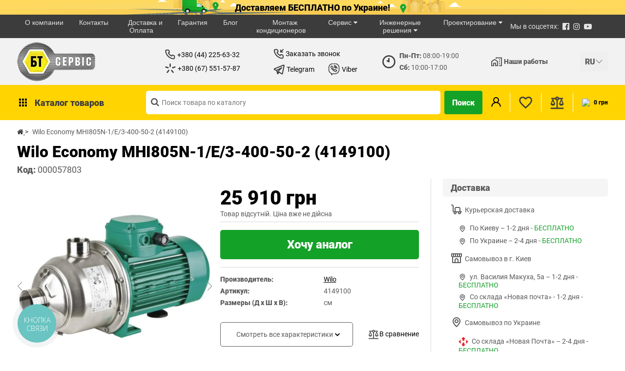

--- FILE ---
content_type: text/html; charset=utf-8
request_url: https://bt-service.ua/wilo-economy-mhi805n-1-e-3-400-50-2-4149100.html
body_size: 45945
content:
<!DOCTYPE html>
<!--[if IE]><![endif]-->
<!--[if IE 8 ]>
<html dir="ltr" lang="ru" class="ie8"><![endif]-->
<!--[if IE 9 ]>
<html dir="ltr" lang="ru" class="ie9"><![endif]-->
<!--[if (gt IE 9)|!(IE)]><!-->
<html dir="ltr" lang="ru">
<!--<![endif]-->

<head>

         
<!-- Facebook Pixel Code -->
<script type="text/javascript">
!function(f,b,e,v,n,t,s){if(f.fbq)return;n=f.fbq=function(){n.callMethod?n.callMethod.apply(n,arguments):n.queue.push(arguments)};if(!f._fbq)f._fbq=n;n.push=n;n.loaded=!0;n.version='2.0';n.queue=[];t=b.createElement(e);t.async=!0;t.src=v;s=b.getElementsByTagName(e)[0];s.parentNode.insertBefore(t,s)}(window, document,'script','https://connect.facebook.net/en_US/fbevents.js');
fbq('init', '2054821024535040');
fbq('track', 'PageView');
</script>
<noscript><img loading="lazy" height="1" width="1" style="display:none" src="https://www.facebook.com/tr?id=2054821024535040&ev=PageView&noscript=1"/></noscript>
<!-- End Facebook Pixel Code -->
<!-- Google tag (gtag.js) -->
<script type="text/javascript" async src="https://www.googletagmanager.com/gtag/js?id=G-0SCWGQS2BG"></script>
<script type="text/javascript">
  window.dataLayer = window.dataLayer || [];
  function gtag(){dataLayer.push(arguments);}
  gtag('js', new Date());

  gtag('config', 'G-0SCWGQS2BG');
</script>			
    <meta charset="UTF-8" />
    <meta name="viewport" content="width=device-width, initial-scale=1">
    <meta http-equiv="X-UA-Compatible" content="IE=edge">

    <meta name="theme-color" content="#317EFB" />
    <style id="jc_temp_style">
body {opacity: 0; visibility: hidden;}
</style>
<base href="https://bt-service.ua/" />

    <title>Купить  Wilo Economy MHI805N-1/E/3-400-50-2 (4149100) доставка, оплата частями | БТ-Сервис</title>
   
    <link href="image/jetcache/css/35a6f108f12612fd687557ba690083dd.css?1764149883" rel="preload" as="style" id="jc_css_combine_preload" onload="this.rel='stylesheet'">
<link rel="apple-touch-icon" sizes="152x152" href="/image/icon/apple-touch-icon.png">
    <link rel="icon" type="image/png" sizes="32x32" href="/image/icon/favicon-32x32.png">
    <link rel="icon" type="image/png" sizes="16x16" href="/image/icon/favicon-16x16.png">
    <link rel="manifest" href="/site.webmanifest">
    <link rel="mask-icon" href="/safari-pinned-tab.svg" color="#5bbad5">
    <meta name="msapplication-TileColor" content="#da532c">
            <meta name="description" content="Wilo Economy MHI805N-1/E/3-400-50-2 (4149100) купить в интернет-магазине BT-Service (БТ-Сервис) ✅ Гарантия качества ✅ Описание  ✅ Оплата частями ⭐ Низкая цена " />
            <meta property="og:title" content="Купить  Wilo Economy MHI805N-1/E/3-400-50-2 (4149100) доставка, оплата частями | БТ-Сервис" />
    <meta property="og:type" content="website" />
    <meta property="og:url" content="https://bt-service.ua/wilo-economy-mhi805n-1-e-3-400-50-2-4149100.html" />
            <meta property="og:image" content="https://bt-service.ua/image/cache/catalog/image/cache/data/product/f0/52/816e42071323d19e20eafbbd6738/1-400x400.webp" fetchpriority="high" />
        <meta property="og:site_name" content="Интернет-магазин БТ-Сервис" />
            <!-- Use regular styles -->
        <script src="catalog/view/javascript/jquery/jquery-2.1.1.min.js"></script>
    
    
    
    

    
    

    
    <!-- the mousewheel plugin - optional to provide mousewheel support -->
    

            
            <link href="catalog/view/theme/neoseo_unistor/stylesheet/modal_popup_compare.css" type="text/css" rel="stylesheet" media="screen" />
            <link href="catalog/view/theme/neoseo_unistor/stylesheet/product.css" type="text/css" rel="stylesheet" media="screen" />
            <link href="catalog/view/javascript/jquery/datetimepicker/bootstrap-datetimepicker.min.css" type="text/css" rel="stylesheet" media="screen" />
            
            
            
            
            
            
            
    
            <link rel="canonical" href="https://bt-service.ua/wilo-economy-mhi805n-1-e-3-400-50-2-4149100.html"/>
            <link rel="icon" href="https://bt-service.ua/image/catalog/bt-service.ua/favicon.png"/>
            <link rel="alternate" hreflang="uk" href="https://bt-service.ua/uk/"/>
    
    <script type="text/javascript" src="catalog/view/theme/neoseo_unistor/javascript/neoseo_unistor.js?v=1.18?v=1.0.1"></script>


				                    <link rel="preload" as="image" href="https://bt-service.ua/image/cache/catalog/image/cache/data/product/f0/52/816e42071323d19e20eafbbd6738/1-1000x1000.webp">
                			
            
            
            
            
            
            
            
            
            
            
            
            
            <script type="text/javascript" src="catalog/view/theme/neoseo_unistor/javascript/swiper.js"></script>
            
            
            
            
            
            
            
            
            
            
            
            
            
            
    
    
    <!-- NeoSeo Unistor - begin -->
    
    <!-- NeoSeo Unistor - end -->
    <!-- NeoSeo SEO Languages - begin -->
    
    <!-- NeoSeo SEO Languages - begin -->
    
    <style>

            
</style>
    
    <!-- Google Tag Manager -->
    <script type="text/javascript">
        (function(w, d, s, l, i) {
            w[l] = w[l] || [];
            w[l].push({
                'gtm.start': new Date().getTime(),
                event: 'gtm.js'
            });
            var f = d.getElementsByTagName(s)[0],
                j = d.createElement(s),
                dl = l != 'dataLayer' ? '&l=' + l : '';
            j.async = true;
            j.src =
                'https://www.googletagmanager.com/gtm.js?id=' + i + dl;
            f.parentNode.insertBefore(j, f);
        })(window, document, 'script', 'dataLayer', 'GTM-NR8NX66');
    </script>
    <!-- End Google Tag Manager -->
            
        <script type="text/javascript">     (function(c,l,a,r,i,t,y){         c[a]=c[a]||function(){(c[a].q=c[a].q||[]).push(arguments)};         t=l.createElement(r);t.async=1;t.src="https://www.clarity.ms/tag/"+i;         y=l.getElementsByTagName(r)[0];y.parentNode.insertBefore(t,y);     })(window, document, "clarity", "script", "r0e8f3ut8y"); </script>
<style>


.category-manufacturer-container .category-manufacturer__block {
display: none;
}
.category-manufacturer-container  .category-manufacturer__block:nth-child(1) {
display: grid;
}

</style>
<style>


.new-product-category .product-card {
display: none;
}
.new-product-category  .product-card:nth-child(1) {
display: flex;
}

</style>
<style>

@media (max-width: 1023px) {

.products-carousel .product-card {
display: none;
}
.products-carousel .product-card:nth-child(1) {
display: flex;
}
}


</style>
<style>


.testimonials-main .testimonials-item {
display: none;
}
.testimonials-main .testimonials-item:nth-child(1) {
display: flex;
}

</style>
<style>


.review-category .review-category__card {
display: none;
}
.review-category .review-category__card:nth-child(1) {
display: grid;
}

</style>


<script type="text/javascript">
	const jc_link = document.getElementById('jc_css_combine_preload');
	const jc_tempStyle = document.getElementById('jc_temp_style');
	const jc_cssUrl = jc_link.href;

	const JC_CSS_CACHED_KEY = 'jc_css_cached';

	function jc_getCachedCSS() {
		const cached = localStorage.getItem(JC_CSS_CACHED_KEY);
		return cached ? JSON.parse(cached) : [];
	}

	function jc_addCachedCSS(url) {
		const cached = jc_getCachedCSS();
		
		if (!cached.includes(url)) {
			if (cached.length > 11) {
				const oldestUrl = cached[0];
				console.log(oldestUrl);
				delete cached[0];
			}
			cached.push(url);
			localStorage.setItem(JC_CSS_CACHED_KEY, JSON.stringify(cached));
		}
	}

	function jc_isCSSInCache(url) {
		const cached = jc_getCachedCSS();
		return cached.includes(url);
	}

	const jc_jetcss = localStorage.getItem('jetcss');

	if (jc_jetcss !== null && jc_isCSSInCache(jc_cssUrl)) {
		console.log('CSS from cache');
		jc_link.rel = 'stylesheet';
		jc_link.onload = function() {       
			if (jc_tempStyle && jc_tempStyle.parentNode !== null) { 
				jc_tempStyle.parentNode.removeChild(jc_tempStyle);
			}	
		}
	} else {
		console.log('CSS not find in cache');
		jc_link.onload = function() {
			jc_link.rel = 'stylesheet';
			localStorage.setItem('jetcss', 'loaded');
			jc_addCachedCSS(jc_cssUrl);
			if (jc_tempStyle && jc_tempStyle.parentNode !== null) {
				jc_tempStyle.parentNode.removeChild(jc_tempStyle);
			}
			console.log('CSS add to cache');
		};
	}
</script>

<link rel="preload" href="https://bt-service.ua/image/cache/catalog/image/catalog/bt-service.ua/logo_0103.webp" as="image">
<link href="image/jetcache/css/6ac60d289f195e5d784b77af12936569.fonts.css?1764149883" rel="stylesheet" type="text/css" />
</head>


<body class="product-product-5683"> 
         	  		  <input type="hidden" value="" class="google_identifier" />
      	  		  <input type="hidden" value="UAH" class="currency_remarketing_code" />
      	  		  <input type="hidden" value="EUR" class="currency_google_code" />
      	  		  <input type="hidden" value="UAH" class="currency_facebook_code" />
      	  		  <input type="hidden" value="UAH" class="currency_ecommerce_code" />
      			
    <!-- Google Tag Manager (noscript) -->
    <noscript><iframe src="https://www.googletagmanager.com/ns.html?id=GTM-NR8NX66" height="0" width="0" style="display:none;visibility:hidden"></iframe></noscript>
    <!-- End Google Tag Manager (noscript) -->

    <!-- NeoSeo Informative Message - begin -->
        
    <!-- NeoSeo Informative Message - end -->
                        <div id="stiky_box" class="sticky-catalog-box">

								<div class="container">
				<div class="stiky-catalog-toggle">
					<button class="dropdown-toggle" data-toggle="dropdown"> <span><img loading="lazy" src="catalog/view/theme/neoseo_unistor/image/icons/apps.png">Каталог товарів</span> </button>
										<div id="sticky-single-menu-catalog" class="sticky-catalog-menu"></div>
					
														</div>
				<div class="search"> <div id="search1">
	<div class="sphinx-search-container">
		<input type="text" name="search1" value="" placeholder="Поиск товара по каталогу" class="sphinx-search-main"/>
		<i class="fa fa-search"></i>
	</div>
	<div id="sphinx_search_main"></div>
	<button type="button" class="button-sphinx-search">
		<span>Поиск</span>
		<i class="fa fa-search"></i>
	</button>
</div> </div>
				                        <div class="admin-menu">
                            <a href="https://bt-service.ua/customer_account/" title="Личный кабинет" class="admin-menu-nolog">
                                <img loading="lazy" src="catalog/view/theme/neoseo_unistor/image/icons/icon-user.svg">

                            </a>
                        </div>
                        				<div class="top_icons_box">
							<a href="https://bt-service.ua/wishlist/" class="unistor-wishlist-total " title="Избранные товары (0)">
                                <img loading="lazy" src="catalog/view/theme/neoseo_unistor/image/icons/icon-favorite.svg">
								                            </a>
                            <a href="https://bt-service.ua/compare-products/" class="" id="unistor-stiky-compare-total" title="Сравнение товаров (0) ">
                                <img loading="lazy" src="catalog/view/theme/neoseo_unistor/image/icons/icon-compare-header.svg">
								                            </a>
                                                        <a href="https://bt-service.ua/cart/" id="unistor-cart-total" title="Корзина покупок">
                                <img loading="lazy" src="catalog/view/theme/neoseo_unistor/image/icons/icon-shopping-cart.svg">                             </a>
				</div>
				<div class="stiky-cart"> <a href="https://bt-service.ua/cart/" class="cart ">
	
				<div data-loading-text="Загрузка..." class="cart__list"><img loading="lazy" src="catalog/view/theme/neoseo_unistor/image/icons/icon-shopping-cart.svg">
			
		<div class="cart__total-list"><div class="cart__total-products"></div><div class="cart__total-cost">0 грн</div></div>
	</div>
</a> </div>
				</div>
			
  </div>
                
    <div class="war-bg">
                <a href="/dostavka-i-oplata"><span>Доставляем БЕСПЛАТНО по Украине!</span></a>
            </div>


								<header>
					<div class="hedtop">
						<div class="hedtop-top">
							<div class="container">
								<div class="hedtop-container">
									<ul class="hedtop-ul">
																					<li class="hedtop_item">
												<a href="https://bt-service.ua/company">О компании</a>
											</li>
																					<li class="hedtop_item">
												<a href="https://bt-service.ua/contacts">Контакты</a>
											</li>
																					<li class="hedtop_item">
												<a href="https://bt-service.ua/dostavka-i-oplata">Доставка и Оплата</a>
											</li>
																					<li class="hedtop_item">
												<a href="https://bt-service.ua/garantiya">Гарантия</a>
											</li>
																					<li class="hedtop_item">
												<a href="https://bt-service.ua/informacionnyy-razdel">Блог</a>
											</li>
																					<li class="hedtop_item">
												<a href="https://bt-service.ua/montazh-kondicionerov-ot-bt-servis">Монтаж кондиционеров</a>
											</li>
																																																																	<li class="hedtop_item hedtop-drd">
													<div class="hedtop-drd_container">
														<div class="hedtop-drd_main">
															<span>Сервис</span>
                                        					<i class="fa fa-caret-down header-caret-down"></i>
														</div>
														<ul class="hedtop-drd_ul">
																															<li>
																	<a href="https://bt-service.ua/servis-kondicionerov">Сервис кондиционеров</a>
																</li>
																															<li>
																	<a href="https://bt-service.ua/zapravka-kondicionerov-v-kieve">Заправка кондиционера</a>
																</li>
																															<li>
																	<a href="https://bt-service.ua/servis-vodonagrevatelej">Сервис водонагревателей</a>
																</li>
																													</ul>
													</div>
												</li>
																																																							<li class="hedtop_item hedtop-drd">
													<div class="hedtop-drd_container">
														<div class="hedtop-drd_main">
															<span>Инженерные решения</span>
                                        					<i class="fa fa-caret-down header-caret-down"></i>
														</div>
														<ul class="hedtop-drd_ul">
																															<li>
																	<a href="https://bt-service.ua/ventilyaciya">Вентиляция</a>
																</li>
																															<li>
																	<a href="https://bt-service.ua/kondicinirovanie">Кондицинирование</a>
																</li>
																															<li>
																	<a href="https://bt-service.ua/otoplenie-dlya-doma">Отопление для дома</a>
																</li>
																															<li>
																	<a href="https://bt-service.ua/otoplenie-teplovym-nasosom">Отопление тепловым насосом</a>
																</li>
																															<li>
																	<a href="/teplovoj-nasos-pod-klyuch/">Тепловий насос под ключ</a>
																</li>
																															<li>
																	<a href="https://bt-service.ua/sistemy-ochistki-vody">Системы очистки воды</a>
																</li>
																													</ul>
													</div>
												</li>
																																																							<li class="hedtop_item hedtop-drd">
													<div class="hedtop-drd_container">
														<div class="hedtop-drd_main">
															<span>Проектирование</span>
                                        					<i class="fa fa-caret-down header-caret-down"></i>
														</div>
														<ul class="hedtop-drd_ul">
																															<li>
																	<a href="https://bt-service.ua/proektirovanie-sistem-ventilyacii">Проектирование систем вентиляции</a>
																</li>
																															<li>
																	<a href="https://bt-service.ua/proektirovanie-sistem-kondicionirovaniya">Проектирование систем кондиционирования</a>
																</li>
																															<li>
																	<a href="https://bt-service.ua/proektirovanie-sistem-otopleniya">Проектирование систем отопления</a>
																</li>
																													</ul>
													</div>
												</li>
																														</ul>
									<div class="hed-media">
																					<span>Мы в соцсетях:</span>
																				<a href="https://www.facebook.com/btservice.com.ua/" target="new"><i class="fa fa-facebook-official" aria-hidden="true"></i></a>
										<a href="https://www.instagram.com/btservice.com.ua/" target="new"><i class="fa fa-instagram" aria-hidden="true"></i></a>
										<a href="https://www.youtube.com/user/btservicecomua" target="new"><i class="fa fa-youtube-play" aria-hidden="true"></i></a>
									</div>
								</div>
							</div>
						</div>
						<div class="hedmid-mid">
							<div class="container">
								<div class="hedmid-container">
									<div class="hedmid-logo">
																																	<a href="https://bt-service.ua/">
													<img loading="lazy" src="https://bt-service.ua/image/cache/catalog/image/catalog/bt-service.ua/logo_160_80_bf.webp" title="Интернет-магазин БТ-Сервис" alt="Интернет-магазин БТ-Сервис" class="img-responsive" width="160" height="80"/>
												</a>
																														</div>
									<div class="hedmid-conn">
										<div class="hedmid-phones">
																							<a class="phones__link" href="tel:+380442256332">
													<svg xmlns="http://www.w3.org/2000/svg" width="21" height="21" viewBox="0 0 21 21" fill="none">
														<path d="M17.6847 11.5001C17.4647 11.5001 17.2347 11.4301 17.0147 11.3801C16.5692 11.2819 16.1314 11.1516 15.7047 10.9901C15.2408 10.8213 14.7309 10.8301 14.273 11.0147C13.8152 11.1993 13.4418 11.5467 13.2247 11.9901L13.0047 12.4401C12.0307 11.8983 11.1357 11.2253 10.3447 10.4401C9.5595 9.64913 8.88655 8.75411 8.34473 7.78011L8.76473 7.50011C9.2081 7.28303 9.55551 6.90964 9.74012 6.4518C9.92474 5.99396 9.9335 5.48402 9.76473 5.02011C9.60595 4.59253 9.47567 4.15491 9.37473 3.71011C9.32473 3.49011 9.28473 3.26011 9.25473 3.03011C9.1333 2.32573 8.76435 1.68785 8.21435 1.23135C7.66435 0.774849 6.96943 0.529721 6.25473 0.540112H3.25473C2.82376 0.536066 2.39698 0.624926 2.00344 0.800643C1.6099 0.97636 1.25884 1.23481 0.97416 1.55839C0.68948 1.88198 0.477864 2.26311 0.353718 2.67583C0.229571 3.08855 0.195809 3.52317 0.25473 3.95011C0.787468 8.13949 2.70076 12.032 5.69238 15.0127C8.68401 17.9935 12.5834 19.8926 16.7747 20.4101H17.1547C17.8921 20.4112 18.6041 20.1406 19.1547 19.6501C19.4711 19.3672 19.7238 19.0203 19.8962 18.6324C20.0686 18.2446 20.1567 17.8245 20.1547 17.4001V14.4001C20.1425 13.7055 19.8895 13.0367 19.4391 12.5078C18.9886 11.9789 18.3685 11.6227 17.6847 11.5001ZM18.1847 17.5001C18.1846 17.6421 18.1541 17.7824 18.0955 17.9117C18.0369 18.0411 17.9514 18.1564 17.8447 18.2501C17.733 18.3466 17.6023 18.4187 17.4611 18.4617C17.3199 18.5048 17.1713 18.5178 17.0247 18.5001C13.2796 18.0199 9.80097 16.3066 7.13745 13.6304C4.47393 10.9542 2.77714 7.46745 2.31473 3.72011C2.29881 3.57363 2.31276 3.42544 2.35573 3.2845C2.3987 3.14356 2.4698 3.0128 2.56473 2.90011C2.65844 2.79344 2.77379 2.70795 2.90311 2.64933C3.03243 2.59071 3.17274 2.56029 3.31473 2.56011H6.31473C6.54728 2.55494 6.77435 2.63099 6.95687 2.77518C7.13939 2.91937 7.26594 3.12268 7.31473 3.35011C7.35473 3.62345 7.40473 3.89345 7.46473 4.16011C7.58025 4.68726 7.73399 5.20529 7.92473 5.71011L6.52473 6.36011C6.40503 6.41503 6.29735 6.49306 6.20789 6.58971C6.11842 6.68636 6.04893 6.79973 6.0034 6.92331C5.95787 7.04689 5.9372 7.17824 5.94258 7.30983C5.94795 7.44142 5.97927 7.57066 6.03473 7.69011C7.47393 10.7729 9.95197 13.2509 13.0347 14.6901C13.2782 14.7901 13.5513 14.7901 13.7947 14.6901C13.9194 14.6455 14.0341 14.5766 14.1319 14.4873C14.2298 14.398 14.3089 14.2902 14.3647 14.1701L14.9847 12.7701C15.5017 12.955 16.0293 13.1086 16.5647 13.2301C16.8314 13.2901 17.1014 13.3401 17.3747 13.3801C17.6022 13.4289 17.8055 13.5554 17.9497 13.738C18.0939 13.9205 18.1699 14.1476 18.1647 14.3801L18.1847 17.5001Z" fill="#3C3C3C"/>
													</svg>
													+380 (44) 225-63-32
												</a>
																						<a class="phones__link" href="tel:+380675515787">
												<svg xmlns="http://www.w3.org/2000/svg" width="22" height="20" viewBox="0 0 22 20" fill="none">
													<path fill-rule="evenodd" clip-rule="evenodd" d="M10.5728 -5.46392e-08C11.2631 -8.48156e-08 11.8228 0.559644 11.8228 1.25L11.8228 6.25C11.8228 6.94036 11.2631 7.5 10.5728 7.5C9.8824 7.5 9.32275 6.94036 9.32275 6.25L9.32275 1.25C9.32275 0.559644 9.8824 -2.44628e-08 10.5728 -5.46392e-08Z" fill="#3C3C3C"/>
													<path fill-rule="evenodd" clip-rule="evenodd" d="M21.491 6.84818C21.713 7.50188 21.363 8.21174 20.7093 8.43371L15.9748 10.0413C15.3211 10.2633 14.6112 9.91329 14.3892 9.25959C14.1673 8.60589 14.5173 7.89602 15.171 7.67406L19.9055 6.06645C20.5592 5.84449 21.269 6.19448 21.491 6.84818Z" fill="#3C3C3C"/>
													<path fill-rule="evenodd" clip-rule="evenodd" d="M7.52238 9.16428C7.31091 9.82145 6.60675 10.1828 5.94957 9.9713L1.18992 8.43973C0.532752 8.22826 0.171437 7.52409 0.382903 6.86692C0.594369 6.20975 1.29854 5.84843 1.95571 6.0599L6.71536 7.59147C7.37253 7.80294 7.73385 8.50711 7.52238 9.16428Z" fill="#3C3C3C"/>
													<path fill-rule="evenodd" clip-rule="evenodd" d="M8.32954 13.2511C8.88126 13.6661 8.99212 14.4497 8.57715 15.0015L5.5717 18.9974C5.15673 19.5491 4.37308 19.6599 3.82136 19.245C3.26964 18.83 3.15878 18.0464 3.57375 17.4946L6.5792 13.4987C6.99417 12.947 7.77782 12.8362 8.32954 13.2511Z" fill="#3C3C3C"/>
													<path fill-rule="evenodd" clip-rule="evenodd" d="M12.8054 13.2632C13.3504 12.8395 14.1357 12.9378 14.5595 13.4828L17.6286 17.43C18.0524 17.975 17.9541 18.7603 17.4091 19.184C16.8641 19.6078 16.0788 19.5095 15.655 18.9645L12.5859 15.0173C12.1621 14.4723 12.2604 13.687 12.8054 13.2632Z" fill="#3C3C3C"/>
												</svg>
												+380 (67) 551-57-87
											</a>
										</div>
										<div class="hedmid-social">
																							<a class="bing-open-active-modal" href="javascript:void(0);">
													<svg xmlns="http://www.w3.org/2000/svg" width="21" height="21" viewBox="0 0 21 21" fill="none">
														<path d="M14.3055 7.50005C14.43 7.54746 14.5622 7.5712 14.6955 7.57005H18.6955C18.9607 7.57005 19.215 7.46469 19.4026 7.27716C19.5901 7.08962 19.6955 6.83527 19.6955 6.57005C19.6955 6.30483 19.5901 6.05048 19.4026 5.86294C19.215 5.67541 18.9607 5.57005 18.6955 5.57005H17.1055L20.3955 2.28005C20.5002 2.1904 20.5852 2.08009 20.6452 1.95602C20.7052 1.83196 20.739 1.69682 20.7443 1.5591C20.7496 1.42139 20.7264 1.28405 20.6761 1.15573C20.6258 1.0274 20.5496 0.910856 20.4521 0.813401C20.3547 0.715946 20.2381 0.639688 20.1098 0.589414C19.9815 0.539139 19.8441 0.515934 19.7064 0.521253C19.5687 0.526572 19.4336 0.560302 19.3095 0.620326C19.1854 0.680349 19.0751 0.76537 18.9855 0.870051L15.6955 4.15005V2.56005C15.6955 2.29483 15.5901 2.04048 15.4026 1.85294C15.215 1.66541 14.9607 1.56005 14.6955 1.56005C14.4303 1.56005 14.1759 1.66541 13.9884 1.85294C13.8008 2.04048 13.6955 2.29483 13.6955 2.56005V6.56005C13.6943 6.69328 13.7181 6.82554 13.7655 6.95005C13.8146 7.07289 13.8877 7.18476 13.9804 7.27917C14.073 7.37358 14.1836 7.44866 14.3055 7.50005ZM18.1955 11.5001C17.9755 11.5001 17.7455 11.4301 17.5255 11.3801C17.08 11.2819 16.6421 11.1515 16.2155 10.9901C15.7516 10.8213 15.2416 10.83 14.7838 11.0147C14.3259 11.1993 13.9526 11.5467 13.7355 11.9901L13.5155 12.4401C12.5415 11.8982 11.6465 11.2253 10.8555 10.4401C10.0702 9.64907 9.39729 8.75405 8.85547 7.78005L9.27547 7.50005C9.71884 7.28297 10.0663 6.90958 10.2509 6.45174C10.4355 5.9939 10.4442 5.48396 10.2755 5.02005C10.1167 4.59247 9.98641 4.15485 9.88547 3.71005C9.83547 3.49005 9.79547 3.26005 9.76547 3.03005C9.64404 2.32567 9.2751 1.68779 8.72509 1.23129C8.17509 0.774788 7.48017 0.52966 6.76547 0.540051H3.76547C3.3345 0.536005 2.90772 0.624865 2.51418 0.800582C2.12064 0.976299 1.76958 1.23475 1.4849 1.55833C1.20022 1.88192 0.988606 2.26305 0.86446 2.67577C0.740313 3.08849 0.706551 3.52311 0.765472 3.95005C1.29821 8.13943 3.2115 12.0319 6.20312 15.0127C9.19475 17.9934 13.0942 19.8926 17.2855 20.4101H17.6655C18.4029 20.4111 19.1149 20.1406 19.6655 19.6501C19.9818 19.3671 20.2346 19.0202 20.4069 18.6324C20.5793 18.2445 20.6674 17.8245 20.6655 17.4001V14.4001C20.6532 13.7054 20.4003 13.0366 19.9498 12.5077C19.4993 11.9788 18.8793 11.6227 18.1955 11.5001ZM18.6955 17.5001C18.6953 17.642 18.6649 17.7824 18.6063 17.9117C18.5476 18.041 18.4621 18.1563 18.3555 18.2501C18.2437 18.3465 18.1131 18.4186 17.9719 18.4616C17.8307 18.5047 17.682 18.5178 17.5355 18.5001C13.7904 18.0199 10.3117 16.3065 7.64819 13.6303C4.98467 10.9541 3.28788 7.46739 2.82547 3.72005C2.80956 3.57357 2.8235 3.42538 2.86647 3.28444C2.90944 3.1435 2.98054 3.01274 3.07547 2.90005C3.16918 2.79338 3.28453 2.70789 3.41385 2.64927C3.54317 2.59064 3.68349 2.56023 3.82547 2.56005H6.82547C7.05802 2.55488 7.2851 2.63093 7.46762 2.77512C7.65014 2.91931 7.77668 3.12262 7.82547 3.35005C7.86547 3.62338 7.91547 3.89338 7.97547 4.16005C8.09099 4.6872 8.24473 5.20523 8.43547 5.71005L7.03547 6.36005C6.91577 6.41497 6.80809 6.493 6.71863 6.58965C6.62916 6.6863 6.55967 6.79967 6.51414 6.92325C6.46861 7.04683 6.44794 7.17818 6.45332 7.30977C6.4587 7.44136 6.49001 7.5706 6.54547 7.69005C7.98467 10.7728 10.4627 13.2509 13.5455 14.6901C13.7889 14.7901 14.062 14.7901 14.3055 14.6901C14.4302 14.6454 14.5448 14.5765 14.6426 14.4872C14.7405 14.398 14.8196 14.2902 14.8755 14.1701L15.4955 12.7701C16.0124 12.9549 16.5401 13.1085 17.0755 13.2301C17.3421 13.2901 17.6121 13.3401 17.8855 13.3801C18.1129 13.4288 18.3162 13.5554 18.4604 13.7379C18.6046 13.9204 18.6806 14.1475 18.6755 14.3801L18.6955 17.5001Z" fill="#3C3C3C"/>
													</svg>
													<span> Заказать звонок</span>
												</a>
																						<a href="https://t.me/bt_service_ua" class="telegram__link" target="new">
												<svg xmlns="http://www.w3.org/2000/svg" width="23" height="21" viewBox="0 0 23 21" fill="none">
													<path d="M22.0201 0.927779C21.7353 0.690913 21.3917 0.535675 21.0258 0.478584C20.6598 0.421494 20.2853 0.464688 19.9419 0.603569L2.02103 7.83892C1.63778 7.9966 1.31155 8.26711 1.08563 8.61454C0.859714 8.96196 0.744799 9.36988 0.756136 9.78415C0.767474 10.1984 0.904528 10.5994 1.14911 10.934C1.39369 11.2685 1.73423 11.5208 2.12553 11.6573L5.75053 12.918L7.77103 19.5997C7.79849 19.6889 7.83834 19.7739 7.88941 19.852C7.89716 19.864 7.90809 19.873 7.91633 19.8846C7.97534 19.967 8.04664 20.0397 8.12776 20.1004C8.15083 20.118 8.17292 20.1345 8.19758 20.1501C8.29251 20.2131 8.39765 20.2591 8.50831 20.2862L8.52015 20.2872L8.52686 20.2901C8.59339 20.3036 8.66111 20.3105 8.72901 20.3106C8.73554 20.3106 8.74134 20.3074 8.74781 20.3073C8.85027 20.3055 8.95184 20.2879 9.0489 20.255C9.07148 20.2473 9.09083 20.2345 9.11274 20.2252C9.18512 20.1952 9.25369 20.1567 9.31703 20.1106C9.36775 20.0679 9.41849 20.0251 9.46925 19.9824L12.1714 16.9991L16.2017 20.1211C16.5565 20.3974 16.9932 20.5475 17.4429 20.5479C17.9141 20.5473 18.3707 20.3847 18.7363 20.0874C19.1018 19.7901 19.3541 19.3762 19.4507 18.9151L22.7134 2.89849C22.7873 2.53801 22.7619 2.16421 22.6398 1.81708C22.5176 1.46995 22.3034 1.16255 22.0201 0.927779ZM9.12553 13.2364C8.98687 13.3745 8.89209 13.5505 8.85307 13.7422L8.54356 15.2462L7.7595 12.6532L11.8247 10.5362L9.12553 13.2364ZM17.4273 18.5401L12.6646 14.8506C12.4653 14.6966 12.2154 14.6234 11.9645 14.6455C11.7137 14.6675 11.4804 14.7833 11.3111 14.9697L10.4457 15.9249L10.7515 14.4385L17.8345 7.35549C18.0036 7.18665 18.1066 6.96285 18.1249 6.72461C18.1432 6.48638 18.0755 6.24947 17.9342 6.05681C17.7929 5.86414 17.5873 5.72845 17.3545 5.67433C17.1218 5.6202 16.8774 5.65121 16.6656 5.76174L6.50028 11.0544L2.77592 9.69146L20.7544 2.49905L17.4273 18.5401Z" fill="#3C3C3C"/>
												</svg>
												Telegram
											</a>
											<a href="viber://chat?number=+380675515787" class="viber__link" target="new">
												<svg xmlns="http://www.w3.org/2000/svg" width="24" height="24" viewBox="0 0 24 24" fill="none">
													<g clip-path="url(#clip0_2127_5564)">
														<path fill-rule="evenodd" clip-rule="evenodd" d="M14.2548 0H9.68344C4.89541 0 1 3.8945 1 8.68161V12.7996C1 16.3646 3.19063 19.5685 6.48456 20.8733V23.543C6.48456 23.7239 6.59106 23.8876 6.75651 23.9607C6.81592 23.9872 6.879 24 6.94161 24C7.05267 24 7.16282 23.9593 7.24829 23.8816L9.89871 21.4812H14.2548C19.0428 21.4812 22.9383 17.5867 22.9383 12.7996V8.68161C22.9383 3.8945 19.0428 0 14.2548 0ZM22.0242 12.7996C22.0242 17.0826 18.5392 20.5671 14.2548 20.5671H9.72229C9.60894 20.5671 9.4997 20.6092 9.41561 20.6855L7.39866 22.5123V20.5566C7.39866 20.3628 7.27663 20.1901 7.09381 20.1261C3.99594 19.0305 1.91409 16.0862 1.91409 12.7996V8.68161C1.91409 4.39862 5.39954 0.914094 9.68344 0.914094H14.2548C18.5392 0.914094 22.0242 4.39862 22.0242 8.68161V12.7996ZM18.0095 13.9367L15.2005 12.1121C14.8933 11.9124 14.5277 11.8448 14.1698 11.9188C13.8115 11.9942 13.5034 12.2058 13.3037 12.5143L13.1716 12.7173C11.9559 12.3155 10.6154 11.8023 9.81278 9.47909L10.1451 9.19024C10.7154 8.69434 10.7753 7.82687 10.2794 7.25556L8.08194 4.72763C7.91649 4.53704 7.62764 4.51739 7.43705 4.68239L6.05723 5.88168C4.84696 6.9338 5.41233 8.49004 5.59835 9.00148C5.60658 9.02433 5.61663 9.04627 5.62852 9.06775C5.67651 9.15368 6.82232 11.1985 8.67291 13.0834C10.5308 14.976 13.8851 16.7237 13.9879 16.7745C14.3709 17.0231 14.8019 17.1424 15.2283 17.1424C15.977 17.1424 16.711 16.7754 17.1488 16.1026L18.1443 14.5697C18.2814 14.3572 18.2211 14.0742 18.0095 13.9367ZM16.3819 15.6044C15.9701 16.2388 15.1191 16.4189 14.4472 15.9856C14.4139 15.9683 11.0815 14.2328 9.32511 12.4435C7.6834 10.7712 6.59334 8.91327 6.4448 8.65412C6.08282 7.63902 6.14681 7.01515 6.65687 6.57182L7.69208 5.67235L9.58974 7.85521C9.75839 8.04899 9.73874 8.33236 9.54587 8.5001L8.98507 8.98731C8.84841 9.10614 8.79448 9.29399 8.84796 9.46675C9.80403 12.5735 11.6631 13.1838 13.0205 13.6294L13.0208 13.6295L13.2187 13.6949C13.4166 13.7616 13.6332 13.6853 13.7466 13.5107L14.0706 13.0116C14.1374 12.9083 14.2397 12.8384 14.3586 12.8133C14.4779 12.7877 14.5994 12.8114 14.7027 12.8786L17.1287 14.4541L16.3819 15.6044ZM12.4477 7.74006C12.5167 7.49691 12.7694 7.35569 13.0126 7.42561C13.9961 7.70533 14.78 8.49099 15.0574 9.47547C15.126 9.71862 14.9843 9.97091 14.7416 10.0395C14.7 10.0509 14.6584 10.0564 14.6173 10.0564C14.4175 10.0564 14.2343 9.92429 14.1776 9.72319C13.9856 9.04173 13.4431 8.4983 12.7621 8.30452C12.5194 8.2355 12.3786 7.98275 12.4477 7.74006ZM16.4907 10.1551C16.5318 10.1551 16.5734 10.1496 16.615 10.1382C16.8582 10.0696 16.9994 9.81687 16.9308 9.57418C16.3915 7.66235 14.87 6.13764 12.9596 5.59376C12.7169 5.52383 12.4641 5.66597 12.3951 5.90866C12.3261 6.15135 12.4669 6.4041 12.7096 6.47312C14.317 6.93016 15.5972 8.21401 16.051 9.82236C16.1082 10.0235 16.291 10.1551 16.4907 10.1551ZM12.1977 3.78019C12.2667 3.53658 12.5194 3.39536 12.7626 3.46528C15.7891 4.32682 18.1996 6.74277 19.0538 9.77162C19.1224 10.0143 18.9807 10.2671 18.738 10.3356C18.6964 10.347 18.6548 10.3525 18.6137 10.3525C18.414 10.3525 18.2307 10.2204 18.174 10.0193C17.4053 7.29397 15.2356 5.11934 12.5121 4.34464C12.2694 4.27563 12.1286 4.02288 12.1977 3.78019Z" fill="#3C3C3C"/>
														<path d="M6.48456 20.8733H6.78456V20.6695L6.59505 20.5944L6.48456 20.8733ZM6.75651 23.9607L6.87874 23.6867L6.87779 23.6863L6.75651 23.9607ZM7.24829 23.8816L7.0469 23.6593L7.04649 23.6596L7.24829 23.8816ZM9.89871 21.4812V21.1812H9.78305L9.69732 21.2589L9.89871 21.4812ZM9.41561 20.6855L9.617 20.9078L9.61723 20.9076L9.41561 20.6855ZM7.39866 22.5123H7.09866V23.1888L7.60005 22.7347L7.39866 22.5123ZM7.09381 20.1261L6.99379 20.4089L6.9947 20.4092L7.09381 20.1261ZM15.2005 12.1121L15.0369 12.3636L15.037 12.3637L15.2005 12.1121ZM18.0095 13.9367L18.173 13.6852L18.1729 13.6851L18.0095 13.9367ZM14.1698 11.9188L14.109 11.625L14.108 11.6252L14.1698 11.9188ZM13.3037 12.5143L13.5551 12.678L13.5555 12.6774L13.3037 12.5143ZM13.1716 12.7173L13.0775 13.0021L13.297 13.0746L13.423 12.8809L13.1716 12.7173ZM9.81278 9.47909L9.61596 9.25269L9.46308 9.38559L9.52923 9.57705L9.81278 9.47909ZM10.1451 9.19024L10.3419 9.41665L10.3419 9.41664L10.1451 9.19024ZM10.2794 7.25556L10.506 7.05891L10.5058 7.05874L10.2794 7.25556ZM8.08194 4.72763L7.8554 4.9243L7.85553 4.92445L8.08194 4.72763ZM7.43705 4.68239L7.2407 4.45557L7.24025 4.45596L7.43705 4.68239ZM6.05723 5.88168L5.86042 5.65525L5.8604 5.65527L6.05723 5.88168ZM5.59835 9.00148L5.88062 8.89986L5.88028 8.89894L5.59835 9.00148ZM5.62852 9.06775L5.366 9.21297L5.3666 9.21404L5.62852 9.06775ZM8.67291 13.0834L8.88699 12.8732L8.88698 12.8732L8.67291 13.0834ZM13.9879 16.7745L14.1513 16.5229L14.1365 16.5132L14.1206 16.5054L13.9879 16.7745ZM17.1488 16.1026L17.4003 16.2663L17.4004 16.266L17.1488 16.1026ZM18.1443 14.5697L18.3959 14.7331L18.3964 14.7323L18.1443 14.5697ZM14.4472 15.9856L14.6098 15.7335L14.5981 15.7259L14.5858 15.7195L14.4472 15.9856ZM16.3819 15.6044L16.1303 15.4411L16.1303 15.4411L16.3819 15.6044ZM9.32511 12.4435L9.5392 12.2333L9.53919 12.2333L9.32511 12.4435ZM6.4448 8.65412L6.16223 8.75489L6.17122 8.78009L6.18453 8.80331L6.4448 8.65412ZM6.65687 6.57182L6.46011 6.34536L6.46007 6.34539L6.65687 6.57182ZM7.69208 5.67235L7.91849 5.47552L7.72172 5.24918L7.49532 5.44589L7.69208 5.67235ZM9.58974 7.85521L9.36334 8.05203L9.36344 8.05215L9.58974 7.85521ZM9.54587 8.5001L9.74262 8.72657L9.74273 8.72647L9.54587 8.5001ZM8.98507 8.98731L8.78832 8.76084L8.78821 8.76093L8.98507 8.98731ZM8.84796 9.46675L9.13469 9.37852L9.13454 9.37805L8.84796 9.46675ZM13.0205 13.6294L13.1146 13.3446L13.1141 13.3444L13.0205 13.6294ZM13.0208 13.6295L13.1149 13.3447L13.1149 13.3447L13.0208 13.6295ZM13.2187 13.6949L13.3145 13.4106L13.3128 13.41L13.2187 13.6949ZM13.7466 13.5107L13.495 13.3473L13.495 13.3473L13.7466 13.5107ZM14.0706 13.0116L14.3222 13.175L14.3226 13.1744L14.0706 13.0116ZM14.3586 12.8133L14.4207 13.1068L14.4215 13.1066L14.3586 12.8133ZM14.7027 12.8786L14.5392 13.1301L14.5393 13.1302L14.7027 12.8786ZM17.1287 14.4541L17.3804 14.6174L17.5437 14.3658L17.2921 14.2024L17.1287 14.4541ZM13.0126 7.42561L12.9296 7.71393L12.9305 7.71417L13.0126 7.42561ZM12.4477 7.74006L12.7362 7.82212L12.7363 7.82198L12.4477 7.74006ZM15.0574 9.47547L14.7686 9.55684L14.7687 9.55688L15.0574 9.47547ZM14.7416 10.0395L14.821 10.3288L14.8231 10.3282L14.7416 10.0395ZM14.1776 9.72319L13.8888 9.80453L13.8888 9.80457L14.1776 9.72319ZM12.7621 8.30452L12.8442 8.01597L12.8442 8.01596L12.7621 8.30452ZM16.615 10.1382L16.6945 10.4275L16.6964 10.4269L16.615 10.1382ZM16.9308 9.57418L16.6421 9.65563L16.6421 9.65573L16.9308 9.57418ZM12.9596 5.59376L12.8765 5.88203L12.8774 5.88229L12.9596 5.59376ZM12.3951 5.90866L12.1065 5.8266L12.1065 5.82661L12.3951 5.90866ZM12.7096 6.47312L12.6275 6.76167L12.6275 6.76168L12.7096 6.47312ZM16.051 9.82236L15.7623 9.90383L15.7624 9.90434L16.051 9.82236ZM12.7626 3.46528L12.6796 3.7536L12.6804 3.75382L12.7626 3.46528ZM12.1977 3.78019L12.4862 3.86225L12.4863 3.86196L12.1977 3.78019ZM19.0538 9.77162L18.7651 9.85305L18.7651 9.85317L19.0538 9.77162ZM18.738 10.3356L18.8175 10.6249L18.8196 10.6243L18.738 10.3356ZM18.174 10.0193L18.4628 9.93797L18.4627 9.9379L18.174 10.0193ZM12.5121 4.34464L12.5942 4.05609L12.5942 4.05608L12.5121 4.34464ZM9.68344 0.3H14.2548V-0.3H9.68344V0.3ZM1.3 8.68161C1.3 4.06025 5.06104 0.3 9.68344 0.3V-0.3C4.72979 -0.3 0.7 3.72875 0.7 8.68161H1.3ZM1.3 12.7996V8.68161H0.7V12.7996H1.3ZM6.59505 20.5944C3.41516 19.3347 1.3 16.2412 1.3 12.7996H0.7C0.7 16.488 2.96609 19.8022 6.37408 21.1523L6.59505 20.5944ZM6.78456 23.543V20.8733H6.18456V23.543H6.78456ZM6.87779 23.6863C6.8211 23.6612 6.78456 23.6053 6.78456 23.543H6.18456C6.18456 23.8426 6.36102 24.1139 6.63523 24.2351L6.87779 23.6863ZM6.94161 23.7C6.91993 23.7 6.89862 23.6956 6.87874 23.6867L6.63428 24.2347C6.73323 24.2788 6.83806 24.3 6.94161 24.3V23.7ZM7.04649 23.6596C7.01762 23.6859 6.97993 23.7 6.94161 23.7V24.3C7.12542 24.3 7.30802 24.2328 7.45009 24.1036L7.04649 23.6596ZM9.69732 21.2589L7.04691 23.6593L7.44968 24.104L10.1001 21.7036L9.69732 21.2589ZM14.2548 21.1812H9.89871V21.7812H14.2548V21.1812ZM22.6383 12.7996C22.6383 17.421 18.8772 21.1812 14.2548 21.1812V21.7812C19.2085 21.7812 23.2383 17.7525 23.2383 12.7996H22.6383ZM22.6383 8.68161V12.7996H23.2383V8.68161H22.6383ZM14.2548 0.3C18.8772 0.3 22.6383 4.06025 22.6383 8.68161H23.2383C23.2383 3.72875 19.2085 -0.3 14.2548 -0.3V0.3ZM14.2548 20.8671C18.7048 20.8671 22.3242 17.2483 22.3242 12.7996H21.7242C21.7242 16.9168 18.3736 20.2671 14.2548 20.2671V20.8671ZM9.72229 20.8671H14.2548V20.2671H9.72229V20.8671ZM9.61723 20.9076C9.64601 20.8815 9.68333 20.8671 9.72229 20.8671V20.2671C9.53455 20.2671 9.3534 20.3368 9.21399 20.4633L9.61723 20.9076ZM7.60005 22.7347L9.617 20.9078L9.21421 20.4631L7.19727 22.29L7.60005 22.7347ZM7.09866 20.5566V22.5123H7.69866V20.5566H7.09866ZM6.9947 20.4092C7.05661 20.4309 7.09866 20.4897 7.09866 20.5566H7.69866C7.69866 20.236 7.49665 19.9492 7.19291 19.8429L6.9947 20.4092ZM1.61409 12.7996C1.61409 16.2133 3.77606 19.271 6.99379 20.4089L7.19383 19.8432C4.21583 18.7901 2.21409 15.9591 2.21409 12.7996H1.61409ZM1.61409 8.68161V12.7996H2.21409V8.68161H1.61409ZM9.68344 0.614094C5.23392 0.614094 1.61409 4.23287 1.61409 8.68161H2.21409C2.21409 4.56438 5.56515 1.21409 9.68344 1.21409V0.614094ZM14.2548 0.614094H9.68344V1.21409H14.2548V0.614094ZM22.3242 8.68161C22.3242 4.23288 18.7048 0.614094 14.2548 0.614094V1.21409C18.3736 1.21409 21.7242 4.56436 21.7242 8.68161H22.3242ZM22.3242 12.7996V8.68161H21.7242V12.7996H22.3242ZM15.037 12.3637L17.846 14.1883L18.1729 13.6851L15.3639 11.8606L15.037 12.3637ZM14.2306 12.2126C14.5117 12.1544 14.7966 12.2074 15.0369 12.3636L15.364 11.8606C14.99 11.6175 14.5437 11.5351 14.109 11.625L14.2306 12.2126ZM13.5555 12.6774C13.7119 12.4358 13.9516 12.2713 14.2316 12.2124L14.108 11.6252C13.6713 11.7172 13.2949 11.9759 13.0519 12.3513L13.5555 12.6774ZM13.423 12.8809L13.5551 12.678L13.0523 12.3507L12.9202 12.5536L13.423 12.8809ZM9.52923 9.57705C9.94617 10.784 10.5118 11.5436 11.1501 12.0532C11.7829 12.5584 12.4675 12.8005 13.0775 13.0021L13.2657 12.4324C12.66 12.2323 12.0664 12.0169 11.5244 11.5843C10.9879 11.1559 10.482 10.4974 10.0963 9.38114L9.52923 9.57705ZM9.94823 8.96383L9.61596 9.25269L10.0096 9.7055L10.3419 9.41665L9.94823 8.96383ZM10.0529 7.45221C10.4406 7.89887 10.3932 8.57694 9.94822 8.96384L10.3419 9.41664C11.0376 8.81175 11.1101 7.75487 10.506 7.05891L10.0529 7.45221ZM7.85553 4.92445L10.053 7.45238L10.5058 7.05874L8.30836 4.53082L7.85553 4.92445ZM7.63341 4.9092C7.69961 4.85189 7.79912 4.85946 7.8554 4.9243L8.30849 4.53097C8.03387 4.21462 7.55567 4.1829 7.2407 4.45557L7.63341 4.9092ZM6.25403 6.1081L7.63385 4.90881L7.24025 4.45596L5.86042 5.65525L6.25403 6.1081ZM5.88028 8.89894C5.78748 8.6438 5.61619 8.16799 5.60411 7.63751C5.59225 7.11686 5.73331 6.56079 6.25405 6.10808L5.8604 5.65527C5.17088 6.25469 4.9895 7.0028 5.00426 7.65117C5.0188 8.28969 5.2232 8.84773 5.31642 9.10402L5.88028 8.89894ZM5.89103 8.92253C5.88641 8.91419 5.88311 8.9068 5.88062 8.89986L5.31608 9.1031C5.33004 9.14187 5.34685 9.17835 5.366 9.21297L5.89103 8.92253ZM8.88698 12.8732C7.06431 11.0168 5.93389 8.99928 5.89043 8.92147L5.3666 9.21404C5.41912 9.30808 6.58034 11.3802 8.45884 13.2935L8.88698 12.8732ZM14.1206 16.5054C14.1207 16.5055 14.1195 16.5049 14.1167 16.5035C14.1141 16.5021 14.1107 16.5004 14.1063 16.4981C14.0975 16.4936 14.0857 16.4874 14.0708 16.4797C14.041 16.4641 13.9997 16.4422 13.9479 16.4145C13.8442 16.359 13.6992 16.2801 13.522 16.1808C13.1674 15.9821 12.6848 15.7023 12.148 15.3655C11.0699 14.6891 9.79082 13.7939 8.88699 12.8732L8.45882 13.2935C9.41289 14.2654 10.7399 15.1904 11.8291 15.8738C12.9209 16.5587 13.7941 17.0134 13.8552 17.0435L14.1206 16.5054ZM15.2283 16.8424C14.8581 16.8424 14.4841 16.739 14.1513 16.5229L13.8246 17.0261C14.2577 17.3073 14.7457 17.4424 15.2283 17.4424V16.8424ZM16.8974 15.939C16.5173 16.5231 15.8799 16.8424 15.2283 16.8424V17.4424C16.0741 17.4424 16.9047 17.0277 17.4003 16.2663L16.8974 15.939ZM17.8927 14.4063L16.8972 15.9392L17.4004 16.266L18.3959 14.7331L17.8927 14.4063ZM17.8459 14.1882C17.9186 14.2354 17.9399 14.333 17.8922 14.407L18.3964 14.7323C18.6229 14.3813 18.5235 13.913 18.173 13.6852L17.8459 14.1882ZM14.2846 16.2377C15.0896 16.7568 16.128 16.5466 16.6336 15.7678L16.1303 15.4411C15.8123 15.931 15.1486 16.081 14.6098 15.7335L14.2846 16.2377ZM9.11102 12.6537C10.015 13.5746 11.3121 14.471 12.3735 15.1335C13.4394 15.7989 14.2883 16.2411 14.3087 16.2517L14.5858 15.7195C14.5728 15.7128 13.7389 15.2786 12.6912 14.6246C11.639 13.9677 10.3916 13.1017 9.5392 12.2333L9.11102 12.6537ZM6.18453 8.80331C6.33769 9.07052 7.44273 10.9542 9.11103 12.6537L9.53919 12.2333C7.92407 10.5881 6.849 8.75602 6.70508 8.50494L6.18453 8.80331ZM6.46007 6.34539C6.14968 6.61517 5.96791 6.95111 5.92537 7.36811C5.88432 7.7705 5.97478 8.22922 6.16223 8.75489L6.72737 8.55336C6.55284 8.06392 6.4943 7.70316 6.52227 7.429C6.54875 7.16946 6.654 6.9718 6.85367 6.79824L6.46007 6.34539ZM7.49532 5.44589L6.46011 6.34536L6.85364 6.79828L7.88885 5.89881L7.49532 5.44589ZM9.81615 7.65838L7.91849 5.47552L7.46568 5.86918L9.36334 8.05203L9.81615 7.65838ZM9.74273 8.72647C10.0611 8.44958 10.0931 7.9766 9.81604 7.65826L9.36344 8.05215C9.4237 8.12139 9.41636 8.21515 9.349 8.27373L9.74273 8.72647ZM9.18182 9.21378L9.74262 8.72657L9.34911 8.27363L8.78832 8.76084L9.18182 9.21378ZM9.13454 9.37805C9.1164 9.31945 9.13444 9.25498 9.18192 9.21369L8.78821 8.76093C8.56238 8.95731 8.47256 9.26853 8.56137 9.55546L9.13454 9.37805ZM13.1141 13.3444C12.4332 13.1209 11.6771 12.8704 10.9699 12.3108C10.2692 11.7563 9.59709 10.8811 9.13469 9.37852L8.56123 9.55499C9.05489 11.1592 9.79035 12.1425 10.5976 12.7813C11.3983 13.4149 12.2504 13.6924 12.9269 13.9145L13.1141 13.3444ZM13.1149 13.3447L13.1146 13.3446L12.9264 13.9143L12.9267 13.9144L13.1149 13.3447ZM13.3128 13.41L13.1149 13.3447L12.9267 13.9144L13.1246 13.9798L13.3128 13.41ZM13.495 13.3473C13.4558 13.4077 13.3818 13.4333 13.3145 13.4106L13.1228 13.9792C13.4514 14.09 13.8107 13.9629 13.9982 13.6741L13.495 13.3473ZM13.819 12.8482L13.495 13.3473L13.9982 13.6741L14.3222 13.175L13.819 12.8482ZM14.2965 12.5197C14.0997 12.5614 13.9289 12.6782 13.8186 12.8488L14.3226 13.1744C14.3458 13.1385 14.3797 13.1154 14.4207 13.1068L14.2965 12.5197ZM14.8663 12.6271C14.6984 12.5179 14.4957 12.477 14.2956 12.5199L14.4215 13.1066C14.46 13.0983 14.5004 13.1049 14.5392 13.1301L14.8663 12.6271ZM17.2921 14.2024L14.8661 12.627L14.5393 13.1302L16.9653 14.7057L17.2921 14.2024ZM16.6335 15.7678L17.3804 14.6174L16.8771 14.2907L16.1303 15.4411L16.6335 15.7678ZM13.0955 7.1373C12.692 7.02126 12.2732 7.25594 12.1591 7.65815L12.7363 7.82198C12.7601 7.73789 12.8468 7.69011 12.9296 7.71393L13.0955 7.1373ZM15.3461 9.3941C15.0405 8.30936 14.1784 7.44526 13.0946 7.13706L12.9305 7.71417C13.8139 7.96539 14.5195 8.67262 14.7686 9.55684L15.3461 9.3941ZM14.8231 10.3282C15.2249 10.2147 15.4597 9.7969 15.3461 9.39406L14.7687 9.55688C14.7922 9.64034 14.7436 9.72715 14.66 9.75076L14.8231 10.3282ZM14.6173 10.3564C14.6853 10.3564 14.7536 10.3473 14.821 10.3287L14.6621 9.75018C14.6464 9.75451 14.6315 9.75638 14.6173 9.75638V10.3564ZM13.8888 9.80457C13.9828 10.1381 14.2865 10.3564 14.6173 10.3564V9.75638C14.5486 9.75638 14.4857 9.71046 14.4663 9.64181L13.8888 9.80457ZM12.68 8.59306C13.2609 8.75837 13.7251 9.22346 13.8888 9.80453L14.4663 9.64185C14.2461 8.86001 13.6253 8.23823 12.8442 8.01597L12.68 8.59306ZM12.1591 7.65801C12.0448 8.06001 12.2779 8.47873 12.68 8.59308L12.8442 8.01596C12.7609 7.99228 12.7125 7.9055 12.7362 7.82212L12.1591 7.65801ZM16.5355 9.84889C16.5198 9.85322 16.5049 9.85509 16.4907 9.85509V10.4551C16.5587 10.4551 16.6271 10.446 16.6945 10.4275L16.5355 9.84889ZM16.6421 9.65573C16.6657 9.73901 16.6172 9.82588 16.5336 9.84943L16.6964 10.4269C17.0992 10.3134 17.3331 9.89474 17.2195 9.49263L16.6421 9.65573ZM12.8774 5.88229C14.6878 6.39768 16.1311 7.84403 16.6421 9.65563L17.2196 9.49273C16.652 7.48067 15.0523 5.8776 13.0417 5.30522L12.8774 5.88229ZM12.6837 5.99072C12.7078 5.90596 12.7952 5.85861 12.8765 5.88203L13.0426 5.30548C12.6385 5.18905 12.2205 5.42598 12.1065 5.8266L12.6837 5.99072ZM12.7916 6.18456C12.7083 6.16088 12.66 6.0741 12.6837 5.99072L12.1065 5.82661C11.9922 6.22861 12.2254 6.64733 12.6275 6.76167L12.7916 6.18456ZM16.3397 9.74088C15.8577 8.03242 14.4993 6.67011 12.7916 6.18455L12.6275 6.76168C14.1347 7.19021 15.3367 8.3956 15.7623 9.90383L16.3397 9.74088ZM16.4907 9.85509C16.422 9.85509 16.3593 9.80954 16.3396 9.74037L15.7624 9.90434C15.8571 10.2374 16.1599 10.4551 16.4907 10.4551V9.85509ZM12.8455 3.17697C12.4418 3.06088 12.0231 3.29578 11.909 3.69842L12.4863 3.86196C12.5103 3.77739 12.597 3.72983 12.6796 3.7536L12.8455 3.17697ZM19.3426 9.69019C18.4601 6.56111 15.9714 4.06678 12.8447 3.17675L12.6804 3.75382C15.6069 4.58685 17.9391 6.92443 18.7651 9.85305L19.3426 9.69019ZM18.8196 10.6243C19.2214 10.5108 19.4562 10.0925 19.3425 9.69006L18.7651 9.85317C18.7886 9.93614 18.74 10.0233 18.6564 10.0469L18.8196 10.6243ZM18.6137 10.6525C18.6817 10.6525 18.75 10.6434 18.8175 10.6249L18.6585 10.0463C18.6428 10.0507 18.6279 10.0525 18.6137 10.0525V10.6525ZM17.8853 10.1007C17.9793 10.4343 18.2829 10.6525 18.6137 10.6525V10.0525C18.545 10.0525 18.4821 10.0066 18.4628 9.93797L17.8853 10.1007ZM12.43 4.6332C15.0534 5.3794 17.1448 7.47562 17.8853 10.1008L18.4627 9.9379C17.6657 7.11232 15.4179 4.85928 12.5942 4.05609L12.43 4.6332ZM11.9091 3.69813C11.7948 4.10014 12.0279 4.51885 12.43 4.6332L12.5942 4.05608C12.5109 4.0324 12.4625 3.94563 12.4862 3.86225L11.9091 3.69813Z" fill="#3C3C3C"/>
													</g>
													<defs>
														<clipPath id="clip0_2127_5564">
															<rect width="24" height="24" fill="white"/>
														</clipPath>
													</defs>
												</svg>
												Viber
											</a>
										</div>
										<div class="mobmenu-wt">
											<svg xmlns="http://www.w3.org/2000/svg" width="27" height="27" viewBox="0 0 27 27" fill="none">
												<path d="M13.422 0.166748C10.7849 0.166748 8.20702 0.948734 6.01436 2.41382C3.8217 3.87891 2.11274 5.96129 1.10357 8.39763C0.0944002 10.834 -0.169644 13.5149 0.344825 16.1013C0.859295 18.6877 2.12917 21.0635 3.99387 22.9282C5.85857 24.7929 8.23435 26.0627 10.8208 26.5772C13.4072 27.0917 16.0881 26.8276 18.5244 25.8185C20.9608 24.8093 23.0431 23.1003 24.5082 20.9077C25.9733 18.715 26.7553 16.1372 26.7553 13.5001C26.7553 11.7491 26.4104 10.0153 25.7404 8.39763C25.0703 6.77996 24.0882 5.31011 22.8501 4.07199C21.6119 2.83388 20.1421 1.85175 18.5244 1.18169C16.9067 0.511625 15.1729 0.166748 13.422 0.166748ZM13.422 24.1667C11.3123 24.1667 9.25 23.5412 7.49588 22.3691C5.74176 21.197 4.37458 19.5311 3.56725 17.582C2.75991 15.633 2.54868 13.4882 2.96025 11.4191C3.37183 9.34999 4.38773 7.44937 5.87949 5.95761C7.37125 4.46585 9.27187 3.44995 11.341 3.03837C13.4101 2.6268 15.5548 2.83803 17.5039 3.64537C19.453 4.4527 21.1189 5.81987 22.291 7.574C23.463 9.32812 24.0886 11.3904 24.0886 13.5001C24.0886 16.3291 22.9648 19.0422 20.9644 21.0426C18.964 23.0429 16.2509 24.1667 13.422 24.1667ZM13.422 5.50008C13.0683 5.50008 12.7292 5.64056 12.4792 5.89061C12.2291 6.14065 12.0886 6.47979 12.0886 6.83341V11.1934L10.622 10.3401C10.3143 10.1633 9.94902 10.1159 9.60646 10.2084C9.26389 10.301 8.97211 10.5258 8.7953 10.8334C8.61848 11.1411 8.57113 11.5064 8.66365 11.8489C8.75617 12.1915 8.98098 12.4833 9.28863 12.6601L12.7553 14.6601H12.8486H12.9686C13.1079 14.7451 13.2615 14.8039 13.422 14.8334C13.5774 14.829 13.7308 14.7974 13.8753 14.7401H13.982C14.121 14.6794 14.2476 14.5935 14.3553 14.4867C14.4284 14.4076 14.4952 14.3229 14.5553 14.2334C14.5553 14.2334 14.5553 14.2334 14.5553 14.1534C14.5879 14.0755 14.6147 13.9953 14.6353 13.9134C14.6416 13.8246 14.6416 13.7355 14.6353 13.6467C14.6353 13.6467 14.6353 13.6467 14.6353 13.5667V6.83341C14.6367 6.49963 14.5128 6.17748 14.2881 5.93062C14.0635 5.68375 13.7544 5.53012 13.422 5.50008Z" fill="#3C3C3C"/>
											</svg>
											<span style="display: block;"><b>Пн-Пт:</b> 08:00-19:00</span>
<span style="display: block;"><b>Сб:</b> 10:00-17:00</span>										</div>
										<div class="class-insta">
											<a href="https://www.instagram.com/btservice.com.ua/" target="_blank">
												<svg xmlns="http://www.w3.org/2000/svg" width="22" height="19" viewBox="0 0 22 19" fill="none">
													<path d="M18 4.5H16V6.5H18V4.5Z" fill="#595959"/>
													<path d="M18 8.5H16V10.5H18V8.5Z" fill="#595959"/>
													<path d="M18 12.5H16V14.5H18V12.5Z" fill="#595959"/>
													<path d="M0 8.5V18.5H6V13.5H8V18.5H14V8.5L7 3.5L0 8.5ZM12 16.5H10V11.5H4V16.5H2V9.5L7 6L12 9.5V16.5Z" fill="#595959"/>
													<path d="M9 0.5V2.47L11 3.9V2.5H20V16.5H16V18.5H22V0.5H9Z" fill="#595959"/>
												</svg>
												<span>Наши работы</span>
											</a>
										</div>
									</div>
									<div class="hedmid-lang">
											<button id="language-button">
		ru		<svg xmlns="http://www.w3.org/2000/svg" width="16" height="16" fill="currentColor" class="bi bi-chevron-down" viewBox="0 0 16 16">
			<path fill-rule="evenodd" d="M1.646 4.646a.5.5 0 0 1 .708 0L8 10.293l5.646-5.647a.5.5 0 0 1 .708.708l-6 6a.5.5 0 0 1-.708 0l-6-6a.5.5 0 0 1 0-.708z"/>
		</svg>
	</button>
	<ul class="language-block">
									<li class="language-code" data-code="uk" data-href="https://bt-service.ua/uk/wilo-economy-mhi805n-1-e-3-400-50-2-4149100.html">
					<a onclick="">
						ua					</a>
				</li>
												<li class="active language-code" data-code="ru" data-href="">
					<a onclick="">
						ru					</a>
				</li>
						</ul>
                        			</div>
								</div>
							</div>
						</div>
					</div>
				</header>
			
    <nav id="single-menu-catalog" >
    <div class="container">
                <ul class="single-menu-catalog__menu">

																						<li class="single-menu-catalog__title">
							<div class="single-menu-catalog__catalog">
								<img loading="lazy" src="catalog/view/theme/neoseo_unistor/image/icons/apps.png" width="24" height="24">
								<span>Каталог товаров</span>
							</div>
														<ul class="single-menu-catalog__children">
																										<li>
										<a href="https://bt-service.ua/kondicionery/">
											 <img loading="lazy" src="/image/catalog/bt-service.ua/menu-svg/conditioning-icons/icon-condi.svg"  											<span>Кондиционеры</span>
											 <i class="fa fa-angle-right"></i> 										</a>

																					<div class="single-menu-catalog__submenu">
												<ul class="single-menu-catalog__children2">
																																										<li>
																																	<a href="/kondicionery/nastennye-kondicionery/">
																																																			<img loading="lazy" class="children2-image" src="/image/catalog/bt-service.ua/product/0/conditioners.svg" >
																																		<span>Настенные кондиционеры</span>
																																	</a>
																
																																	<ul class="single-menu-catalog__children3">
																																					<li>

																																																										<a href="/kondicionery/nastennye-kondicionery-bosch/" style="">
																			
																																						Bosch																																									</a>
																																																											</li>
																																					<li>

																																																										<a href="/kondicionery/nastennye-kondicionery-tcl/" style="">
																			
																																						TCL																																									</a>
																																																											</li>
																																					<li>

																																																										<a href="/kondicionery/nastennye-kondicionery-osaka/" style="">
																			
																																						Osaka																																									</a>
																																																											</li>
																																					<li>

																																																										<a href="/kondicionery/nastennye-kondicionery-midea/" style="">
																			
																																						Midea																																									</a>
																																																											</li>
																																			</ul>
																															</li>
																																																																										<li>
																																	<a href="/kondicionery/kondicionery-dlya-obogreva-zimoy/">
																																																		<span>Кондиционеры для обогрева</span>
																																	</a>
																
																																	<ul class="single-menu-catalog__children3">
																																					<li>

																																																										<a href="/kondicionery/kondicionery-dlya-obogreva-bosch/" style="">
																			
																																						Bosch																																									</a>
																																																											</li>
																																					<li>

																																																										<a href="/kondicionery/kondicionery-dlya-obogreva-cooper-amp-hunter/" style="">
																			
																																						Cooper&Hunter																																									</a>
																																																											</li>
																																					<li>

																																																										<a href="/kondicionery/kondicioner-midea-dlya-obogreva/" style="">
																			
																																						Midea																																									</a>
																																																											</li>
																																					<li>

																																																										<a href="/kondicionery/kondicionery-dlya-obogreva-tcl/" style="">
																			
																																						TCL																																									</a>
																																																											</li>
																																			</ul>
																															</li>
																																																																										<li>
																																	<a href="/kondicionery/kassetnye-kondicionery/">
																																																			<img loading="lazy" class="children2-image" src="/image/catalog/bt-service.ua/product/0/0kasetny.svg" >
																																		<span>Кассетные кондиционеры</span>
																																	</a>
																
																																	<ul class="single-menu-catalog__children3">
																																					<li>

																																																										<a href="/kondicionery/kassetnye-kondicionery-mitsubishi-electric/" style="">
																			
																																						Mitsubishi Electric																																									</a>
																																																											</li>
																																					<li>

																																																										<a href="/kondicionery/kassetnye-kondicionery-cooper-amp-hunter/" style="">
																			
																																						Cooper&Hunter																																									</a>
																																																											</li>
																																					<li>

																																																										<a href="/kondicionery/kassetnye-kondicionery-bosch/" style="">
																			
																																						Bosch																																									</a>
																																																											</li>
																																					<li>

																																																										<a href="/kondicionery/kassetnye-kondicionery-midea/" style="">
																			
																																						Midea																																									</a>
																																																											</li>
																																			</ul>
																															</li>
																																																																										<li>
																																	<a href="/kondicionery/kanalnye-kondicionery/">
																																																			<img loading="lazy" class="children2-image" src="/image/catalog/bt-service.ua/product/0/0kanalny.svg" >
																																		<span>Канальные кондиционеры</span>
																																	</a>
																
																																	<ul class="single-menu-catalog__children3">
																																					<li>

																																																										<a href="/kondicionery/kanalnye-kondicionery-tcl/" style="">
																			
																																						TCL																																									</a>
																																																											</li>
																																					<li>

																																																										<a href="/kondicionery/kanalnye-kondicionery-cooper-amp-hunter/" style="">
																			
																																						Cooper&Hunter																																									</a>
																																																											</li>
																																					<li>

																																																										<a href="/kondicionery/kanalnye-kondicionery-gree/" style="">
																			
																																						Gree																																									</a>
																																																											</li>
																																					<li>

																																																										<a href="/kondicionery/kanalnye-kondicionery-midea/" style="">
																			
																																						Midea																																									</a>
																																																											</li>
																																			</ul>
																															</li>
																																																																										<li>
																																	<a href="/kondicionery/napolnye-kondicionery/">
																																																			<img loading="lazy" class="children2-image" src="/image/catalog/bt-service.ua/product/0/0pidlogovi.svg" >
																																		<span>Напольно-потолочные кондиционеры</span>
																																	</a>
																
																																	<ul class="single-menu-catalog__children3">
																																					<li>

																																																										<a href="/kondicionery/napolnye-kondicionery-tcl/" style="">
																			
																																						TCL																																									</a>
																																																											</li>
																																					<li>

																																																										<a href="/kondicionery/napolno-potolochnye-kondicionery-idea/" style="">
																			
																																						Idea																																									</a>
																																																											</li>
																																					<li>

																																																										<a href="/kondicionery/napolno-potolochnye-kondicionery-nc-clima/" style="">
																			
																																						NC clima																																									</a>
																																																											</li>
																																					<li>

																																																										<a href="/kondicionery/napolnye-kondicionery-gree/" style="">
																			
																																						Gree																																									</a>
																																																											</li>
																																			</ul>
																															</li>
																																																																										<li>
																																	<a href="/kondicionery/mobilnyy-kondicioner/">
																																																			<img loading="lazy" class="children2-image" src="/image/catalog/bt-service.ua/product/0/0mobilnye.svg" >
																																		<span>Мобильные кондиционеры</span>
																																	</a>
																
																																	<ul class="single-menu-catalog__children3">
																																					<li>

																																																										<a href="/kondicionery/mobilnye-kondicionery-tcl/" style="">
																			
																																						TCL																																									</a>
																																																											</li>
																																					<li>

																																																										<a href="/kondicionery/mobilnye-kondicionery-midea/" style="">
																			
																																						Midea																																									</a>
																																																											</li>
																																					<li>

																																																										<a href="/kondicionery/mobilnye-kondicionery-samurai/" style="">
																			
																																						Samurai																																									</a>
																																																											</li>
																																					<li>

																																																										<a href="/kondicionery/mobilnye-kondicionery-master/" style="">
																			
																																						Master																																									</a>
																																																											</li>
																																			</ul>
																															</li>
																																																																										<li>
																																	<a href="/kondicionery/invertornye-kondicionery/">
																																																			<img loading="lazy" class="children2-image" src="/image/catalog/bt-service.ua/product/0/frame2.svg" >
																																		<span>Инверторные кондиционеры</span>
																																	</a>
																
																																	<ul class="single-menu-catalog__children3">
																																					<li>

																																																										<a href="/kondicionery/invertornye-kondicionery-osaka/" style="">
																			
																																						Osaka																																									</a>
																																																											</li>
																																					<li>

																																																										<a href="/kondicionery/invertornye-kondicionery-samsung/" style="">
																			
																																						Samsung																																									</a>
																																																											</li>
																																					<li>

																																																										<a href="/kondicionery/invertornye-kondicionery-nc-clima/" style="">
																			
																																						NC clima																																									</a>
																																																											</li>
																																					<li>

																																																										<a href="/kondicionery/invertornye-kondicionery-haier/" style="">
																			
																																						Haier																																									</a>
																																																											</li>
																																			</ul>
																															</li>
																																																																										<li>
																																	<a href="/kondicionery/konditsionery-so-slidkoy/">
																																																			<img loading="lazy" class="children2-image" src="/image/catalog/bt-service.ua/product/0/0icon-discount.svg" >
																																		<span>Кондиционеры со скидкой</span>
																																	</a>
																
																																	<ul class="single-menu-catalog__children3">
																																					<li>

																																																										<a href="/kondicionery/nastennye-kondicionery-so-skidkoj/" style="">
																			
																																						Настенные																																									</a>
																																																											</li>
																																					<li>

																																																										<a href="/kondicionery/kassetnye-kondicionery-so-skidkoj/" style="">
																			
																																						Кассетные																																									</a>
																																																											</li>
																																					<li>

																																																										<a href="/kondicionery/kanalnye-kondicionery-so-skidkoj/" style="">
																			
																																						Канальные																																									</a>
																																																											</li>
																																					<li>

																																																										<a href="/kondicionery/mobilnye-kondicionery-so-skidkoj/" style="">
																			
																																						Мобильные																																									</a>
																																																											</li>
																																					<li>

																																																										<a href="/kondicionery/invertornye-kondicionery-so-skidkoj/" style="">
																			
																																						Инверторные																																									</a>
																																																											</li>
																																					<li>

																																																										<a href="/kondicionery/kondicionery-dlya-obogreva-so-skidkoj/" style="">
																			
																																						Для обогрева																																									</a>
																																																											</li>
																																			</ul>
																															</li>
																																																									</ul>
											</div>
																			</li>
																																			<li>
										<a href="https://bt-service.ua/multi-split-sisitemy/">
											 <img loading="lazy" src="/image/catalog/bt-service.ua/menu-svg/conditioning-icons/icon-split.svg"  											<span>Мульти сплит-системы</span>
											 <i class="fa fa-angle-right"></i> 										</a>

																					<div class="single-menu-catalog__submenu">
												<ul class="single-menu-catalog__children2">
																																										<li>
																																	<a href="/multi-split-sisitemy/kondicionery-na-2-komnaty/">
																																																			<img loading="lazy" class="children2-image" src="/image/catalog/bt-service.ua/product/0/icon-split-2.svg" >
																																		<span>На 2 комнаты</span>
																																	</a>
																
																																	<ul class="single-menu-catalog__children3">
																																					<li>

																																																										<a href="/multi-split-sisitemy/kondicionery-na-2-komnaty-bosch/" style="">
																			
																																						Bosch																																									</a>
																																																											</li>
																																					<li>

																																																										<a href="/multi-split-sisitemy/kondicionery-na-2-komnaty-midea/" style="">
																			
																																						Midea																																									</a>
																																																											</li>
																																					<li>

																																																										<a href="/multi-split-sisitemy/kondicionery-na-2-komnaty-cooper-amp-hunter/" style="">
																			
																																						Cooper&Hunter																																									</a>
																																																											</li>
																																					<li>

																																																										<a href="/multi-split-sisitemy/kondicionery-na-2-komnaty-gree/" style="">
																			
																																						Gree																																									</a>
																																																											</li>
																																			</ul>
																															</li>
																																																<li class="hidden-xs hidden-sm"  >
																<img loading="lazy" src="https://bt-service.ua/image/cache/catalog/image/cache/catalog/bt-service.ua/bt-categories/multi-split-sisitemy-min-170x170.webp" width="170" height="170" alt="Мульти сплит-системы">
															</li>
																																																								<li>
																																	<a href="/multi-split-sisitemy/kondicionery-na-3-komnaty/">
																																																			<img loading="lazy" class="children2-image" src="/image/catalog/bt-service.ua/product/0/icon-split-3.svg" >
																																		<span>На 3 комнаты</span>
																																	</a>
																
																																	<ul class="single-menu-catalog__children3">
																																					<li>

																																																										<a href="/multi-split-sisitemy/kondicionery-na-3-komnaty-mitsubishi-electric/" style="">
																			
																																						Mitsubishi Electric																																									</a>
																																																											</li>
																																					<li>

																																																										<a href="/multi-split-sisitemy/kondicionery-na-3-komnaty-cooper-amp-hunter/" style="">
																			
																																						Cooper&Hunter																																									</a>
																																																											</li>
																																					<li>

																																																										<a href="/multi-split-sisitemy/kondicionery-na-3-komnaty-midea/" style="">
																			
																																						Midea																																									</a>
																																																											</li>
																																					<li>

																																																										<a href="/multi-split-sisitemy/kondicionery-na-3-komnaty-gree/" style="">
																			
																																						Gree																																									</a>
																																																											</li>
																																			</ul>
																															</li>
																																																<li class="hidden-xs hidden-sm"  >
																<img loading="lazy" src="https://bt-service.ua/image/cache/catalog/image/cache/catalog/bt-service.ua/bt-categories/multi-split-sisitemy-min-170x170.webp" width="170" height="170" alt="Мульти сплит-системы">
															</li>
																																																								<li>
																																	<a href="/multi-split-sisitemy/kondicionery-na-4-komnaty/">
																																																			<img loading="lazy" class="children2-image" src="/image/catalog/bt-service.ua/product/0/icon-split-4.svg" >
																																		<span>На 4 комнаты</span>
																																	</a>
																
																																	<ul class="single-menu-catalog__children3">
																																					<li>

																																																										<a href="/multi-split-sisitemy/kondicionery-na-4-komnaty-mitsubishi-electric/" style="">
																			
																																						Mitsubishi Electric																																									</a>
																																																											</li>
																																					<li>

																																																										<a href="/multi-split-sisitemy/kondicionery-na-4-komnaty-tcl/" style="">
																			
																																						TCL																																									</a>
																																																											</li>
																																					<li>

																																																										<a href="/multi-split-sisitemy/kondicionery-na-4-komnaty-cooper-amp-hunter/" style="">
																			
																																						Cooper&Hunter																																									</a>
																																																											</li>
																																					<li>

																																																										<a href="/multi-split-sisitemy/kondicionery-na-4-komnaty-daikin/" style="">
																			
																																						Daikin																																									</a>
																																																											</li>
																																			</ul>
																															</li>
																																																<li class="hidden-xs hidden-sm"  >
																<img loading="lazy" src="https://bt-service.ua/image/cache/catalog/image/cache/catalog/bt-service.ua/bt-categories/multi-split-sisitemy-min-170x170.webp" width="170" height="170" alt="Мульти сплит-системы">
															</li>
																																																								<li>
																																	<a href="/multi-split-sisitemy/konditsionery-na-5-komnat/">
																																																			<img loading="lazy" class="children2-image" src="/image/catalog/bt-service.ua/product/0/icon-split-5.svg" >
																																		<span>На 5 комнат</span>
																																	</a>
																
																																	<ul class="single-menu-catalog__children3">
																																					<li>

																																																										<a href="/multi-split-sisitemy/kondicionery-na-5-komnat-daikin/" style="">
																			
																																						Daikin																																									</a>
																																																											</li>
																																					<li>

																																																										<a href="/multi-split-sisitemy/kondicionery-na-5-komnat-cooper-amp-hunter/" style="">
																			
																																						Cooper&Hunter																																									</a>
																																																											</li>
																																					<li>

																																																										<a href="/multi-split-sisitemy/kondicionery-na-5-komnat-mitsubishi-electric/" style="">
																			
																																						Mitsubishi Electric																																									</a>
																																																											</li>
																																					<li>

																																																										<a href="/multi-split-sisitemy/kondicionery-na-5-komnat-tcl/" style="">
																			
																																						TCL																																									</a>
																																																											</li>
																																			</ul>
																															</li>
																																																<li class="hidden-xs hidden-sm"  >
																<img loading="lazy" src="https://bt-service.ua/image/cache/catalog/image/cache/catalog/bt-service.ua/bt-categories/multi-split-sisitemy-min-170x170.webp" width="170" height="170" alt="Мульти сплит-системы">
															</li>
																																																								<li>
																																	<a href="/multi-split-sisitemy/akcii-na-multi-split-sistemi/">
																																																			<img loading="lazy" class="children2-image" src="/image/catalog/bt-service.ua/product/0/0icon-discount.svg" >
																																		<span>Мульти-сплит системы со скидкой</span>
																																	</a>
																
																																	<ul class="single-menu-catalog__children3">
																																					<li>

																																																										<a href="/multi-split-sisitemy/kondicionery-na-2-komnaty-so-skidkoj/" style="">
																			
																																						На 2 комнаты																																									</a>
																																																											</li>
																																					<li>

																																																										<a href="/multi-split-sisitemy/kondicionery-na-3-komnaty-so-skidkoj/" style="">
																			
																																						На 3 комнаты																																									</a>
																																																											</li>
																																					<li>

																																																										<a href="/multi-split-sisitemy/kondicionery-na-4-komnaty-so-skidkoj/" style="">
																			
																																						На 4 комнаты																																									</a>
																																																											</li>
																																					<li>

																																																										<a href="/multi-split-sisitemy/kondicionery-na-5-komnat-so-skidkoj/" style="">
																			
																																						На 5 комнат																																									</a>
																																																											</li>
																																			</ul>
																															</li>
																																																<li class="hidden-xs hidden-sm"  >
																<img loading="lazy" src="https://bt-service.ua/image/cache/catalog/image/cache/catalog/bt-service.ua/bt-categories/multi-split-sisitemy-min-170x170.webp" width="170" height="170" alt="Мульти сплит-системы">
															</li>
																																							</ul>
											</div>
																			</li>
																																			<li>
										<a href="https://bt-service.ua/kotly/">
											 <img loading="lazy" src="/image/catalog/bt-service.ua/menu-svg/icons-otoplenie/icon_cotly.svg"  											<span>Котлы</span>
											 <i class="fa fa-angle-right"></i> 										</a>

																					<div class="single-menu-catalog__submenu">
												<ul class="single-menu-catalog__children2">
																																										<li>
																																	<a href="/kotly/gazovye-kotly/">
																																																			<img loading="lazy" class="children2-image" src="/image/catalog/bt-service.ua/product/0/0gazovy.svg" >
																																		<span>Газовые</span>
																																	</a>
																
																																	<ul class="single-menu-catalog__children3">
																																					<li>

																																																										<a href="/kotly/gazovye-kotly-vaillant/" style="">
																			
																																						Vaillant																																									</a>
																																																											</li>
																																					<li>

																																																										<a href="/kotly/kotly-immergas/" style="">
																			
																																						Immergas																																									</a>
																																																											</li>
																																					<li>

																																																										<a href="/kotly/gazovye-kotly-ariston/" style="">
																			
																																						Ariston																																									</a>
																																																											</li>
																																					<li>

																																																										<a href="/kotly/gazovye-kotly-protherm/" style="">
																			
																																						Protherm																																									</a>
																																																											</li>
																																			</ul>
																															</li>
																																																<li class="hidden-xs hidden-sm"  >
																<img loading="lazy" src="https://bt-service.ua/image/cache/catalog/image/cache/catalog/bt-service.ua/bt-categories/kotly-min-170x170.webp" width="170" height="170" alt="Котлы">
															</li>
																																																								<li>
																																	<a href="/kotly/elektricheskie-kotly/">
																																																			<img loading="lazy" class="children2-image" src="/image/catalog/bt-service.ua/product/0/0elektrichesky.svg" >
																																		<span>Электрические</span>
																																	</a>
																
																																	<ul class="single-menu-catalog__children3">
																																					<li>

																																																										<a href="/kotly/elektricheskie-kotly-bosch/" style="">
																			
																																						Bosch																																									</a>
																																																											</li>
																																					<li>

																																																										<a href="/kotly/elektricheskie-kotly-teknix/" style="">
																			
																																						Teknix																																									</a>
																																																											</li>
																																					<li>

																																																										<a href="/kotly/elektrokotly-protherm/" style="">
																			
																																						Protherm																																									</a>
																																																											</li>
																																					<li>

																																																										<a href="/kotly/kotly-tenko/" style="">
																			
																																						Tenko																																									</a>
																																																											</li>
																																			</ul>
																															</li>
																																																<li class="hidden-xs hidden-sm"  >
																<img loading="lazy" src="https://bt-service.ua/image/cache/catalog/image/cache/catalog/bt-service.ua/bt-categories/kotly-min-170x170.webp" width="170" height="170" alt="Котлы">
															</li>
																																																								<li>
																																	<a href="/kotly/tverdotoplivnye-kotly/">
																																																			<img loading="lazy" class="children2-image" src="/image/catalog/bt-service.ua/product/0/0tverdopalyv.svg" >
																																		<span>Твердотопливные</span>
																																	</a>
																
																																	<ul class="single-menu-catalog__children3">
																																					<li>

																																																										<a href="/kotly/kotly-altep/" style="">
																			
																																						Altep																																									</a>
																																																											</li>
																																					<li>

																																																										<a href="/kotly/tverdotoplivnye-kotly-atem/" style="">
																			
																																						Атем																																									</a>
																																																											</li>
																																					<li>

																																																										<a href="/kotly/tverdotoplivnye-kotly-atmos/" style="">
																			
																																						Atmos																																									</a>
																																																											</li>
																																					<li>

																																																										<a href="/kotly/tverdotoplivnye-kotly-marten/" style="">
																			
																																						Marten																																									</a>
																																																											</li>
																																			</ul>
																															</li>
																																																<li class="hidden-xs hidden-sm"  >
																<img loading="lazy" src="https://bt-service.ua/image/cache/catalog/image/cache/catalog/bt-service.ua/bt-categories/kotly-min-170x170.webp" width="170" height="170" alt="Котлы">
															</li>
																																																								<li>
																																	<a href="dymohody-k-kotlam/">
																																																			<img loading="lazy" class="children2-image" src="/image/catalog/bt-service.ua/product/0/icon-chimney.svg" >
																																		<span>Дымоходы к котлам</span>
																																	</a>
																
																																	<ul class="single-menu-catalog__children3">
																																					<li>

																																																										<a href="/dymohody-k-kotlam/dymohody-k-kotlam-immergas/" style="">
																			
																																						Immergas																																									</a>
																																																											</li>
																																					<li>

																																																										<a href="/dymohody-k-kotlam/dymohody-k-kotlam-baxi/" style="">
																			
																																						Baxi																																									</a>
																																																											</li>
																																					<li>

																																																										<a href="/dymohody-k-kotlam/dymohody-k-kotlam-protherm/" style="">
																			
																																						Protherm																																									</a>
																																																											</li>
																																					<li>

																																																										<a href="/dymohody-k-kotlam/dymohody-k-kotlam-vaillant/" style="">
																			
																																						Vaillant																																									</a>
																																																											</li>
																																			</ul>
																															</li>
																																																<li class="hidden-xs hidden-sm"  >
																<img loading="lazy" src="https://bt-service.ua/image/cache/catalog/image/cache/catalog/bt-service.ua/bt-categories/kotly-min-170x170.webp" width="170" height="170" alt="Котлы">
															</li>
																																																								<li>
																																	<a href="/kotly/akcii-na-kotly/">
																																																			<img loading="lazy" class="children2-image" src="/image/catalog/bt-service.ua/product/0/0icon-discount.svg" >
																																		<span>Котлы со скидкой</span>
																																	</a>
																
																																	<ul class="single-menu-catalog__children3">
																																					<li>

																																																										<a href="/kotly/gazovye-kotly-so-skidkoj/" style="">
																			
																																						Газовые																																									</a>
																																																											</li>
																																					<li>

																																																										<a href="/kotly/elektricheskie-kotly-so-skidkoj/" style="">
																			
																																						Электрические																																									</a>
																																																											</li>
																																					<li>

																																																										<a href="/kotly/tverdotoplivnye-kotly-so-skidkoj/" style="">
																			
																																						Твердотопливные																																									</a>
																																																											</li>
																																			</ul>
																															</li>
																																																<li class="hidden-xs hidden-sm"  >
																<img loading="lazy" src="https://bt-service.ua/image/cache/catalog/image/cache/catalog/bt-service.ua/bt-categories/kotly-min-170x170.webp" width="170" height="170" alt="Котлы">
															</li>
																																							</ul>
											</div>
																			</li>
																																			<li>
										<a href="https://bt-service.ua/elektroobespechenie/">
											 <img loading="lazy" src="/image/catalog/bt-service.ua/product/0/energozabezpechennjanew.svg"  											<span>Электрообеспечение</span>
											 <i class="fa fa-angle-right"></i> 										</a>

																					<div class="single-menu-catalog__submenu">
												<ul class="single-menu-catalog__children2">
																																										<li>
																																	<a href="https://bt-service.ua/portativnye-zaryadnye-stancii/">
																																																			<img loading="lazy" class="children2-image" src="/image/catalog/bt-service.ua/menu-svg/icons-electro/icon_zaryandaya_stancia.svg" >
																																		<span>Зарядные станции</span>
																																	</a>
																
																																	<ul class="single-menu-catalog__children3">
																																					<li>

																																																										<a href="/portativnye-zaryadnye-stancii/portativnye-zaryadnye-stancii-bluetti/" style="">
																			
																																						Bluetti																																									</a>
																																																											</li>
																																					<li>

																																																										<a href="/portativnye-zaryadnye-stancii/portativnye-zaryadnye-stancii-ecoflow/" style="">
																			
																																						EcoFlow																																									</a>
																																																											</li>
																																					<li>

																																																										<a href="/portativnye-zaryadnye-stancii/portativnye-zaryadnye-stancii-genergy/" style="">
																			
																																						Genergy																																									</a>
																																																											</li>
																																			</ul>
																															</li>
																																																																										<li>
																																	<a href="https://bt-service.ua/istochniki-besperebojnogo-pitaniya-ibp/">
																																																			<img loading="lazy" class="children2-image" src="/image/catalog/bt-service.ua/menu-svg/icons-electro/icon_ibp.svg" >
																																		<span>Источники бесперебойного питания (ИБП)</span>
																																	</a>
																
																																	<ul class="single-menu-catalog__children3">
																																					<li>

																																																										<a href="/istochniki-besperebojnogo-pitaniya-ibp/istochniki-besperebojnogo-pitaniya-ibp-invertory-dlya-kompyutera/" style="">
																			
																																						для компьютера																																									</a>
																																																											</li>
																																					<li>

																																																										<a href="/istochniki-besperebojnogo-pitaniya-ibp/istochniky-besperebojnogo-pitaniya-dlya-doma/" style="">
																			
																																						для дома																																									</a>
																																																											</li>
																																					<li>

																																																										<a href="/istochniki-besperebojnogo-pitaniya-ibp/istochniky-besperebojnogo-pitaniya-dlya-kotla/" style="">
																			
																																						для котла																																									</a>
																																																											</li>
																																			</ul>
																															</li>
																																																																										<li>
																																	<a href="https://bt-service.ua/generatory/">
																																																			<img loading="lazy" class="children2-image" src="/image/catalog/bt-service.ua/menu-svg/icons-electro/icon_generator.svg" >
																																		<span>Генераторы</span>
																																	</a>
																
																																	<ul class="single-menu-catalog__children3">
																																					<li>

																																																										<a href="/generatory/dizelnye-generatory/" style="">
																			
																																						дизельные																																									</a>
																																																											</li>
																																					<li>

																																																										<a href="/generatory/benzinovye-generatory/" style="">
																			
																																						бензиновые																																									</a>
																																																											</li>
																																					<li>

																																																										<a href="/generatory/invertornye-generatory/" style="">
																			
																																						инверторные																																									</a>
																																																											</li>
																																					<li>

																																																										<a href="/generatory/generatory-dlya-mnogokvartirnogo-doma/" style="">
																			
																																						для многоквартирного дома																																									</a>
																																																											</li>
																																			</ul>
																															</li>
																																																																										<li>
																																	<a href="https://bt-service.ua/akkumulyatory-dlya-ibp/">
																																																			<img loading="lazy" class="children2-image" src="/image/catalog/bt-service.ua/menu-svg/icons-electro/icon_accum_IBP.svg" >
																																		<span>Аккумуляторы для ИБП</span>
																																	</a>
																
																																	<ul class="single-menu-catalog__children3">
																																					<li>

																																																										<a href="/akkumulyatory-dlya-ibp/lifepo4-akkumulyatory-dlya-ibp/" style="">
																			
																																						LiFePo4																																									</a>
																																																											</li>
																																					<li>

																																																										<a href="/akkumulyatory-dlya-ibp/agm-akkumulyatory-dlya-ibp/" style="">
																			
																																						AGM																																									</a>
																																																											</li>
																																					<li>

																																																										<a href="/akkumulyatory-dlya-ibp/gelevye-akkumulyatory-dlya-ibp/" style="">
																			
																																						Гелевые																																									</a>
																																																											</li>
																																			</ul>
																															</li>
																																																																										<li>
																																	<a href="https://bt-service.ua/solnechnye-paneli/">
																																																			<img loading="lazy" class="children2-image" src="/image/catalog/bt-service.ua/menu-svg/elek/icon-solnechnie-panely.svg" >
																																		<span>Солнечные панели</span>
																																	</a>
																
																																	<ul class="single-menu-catalog__children3">
																																					<li>

																																																										<a href="solnechnye-paneli/solnechnye-paneli-2e/" style="">
																			
																																						2E																																									</a>
																																																											</li>
																																					<li>

																																																										<a href="solnechnye-paneli/solnechnye-paneli-altek/" style="">
																			
																																						Altek																																									</a>
																																																											</li>
																																					<li>

																																																										<a href="solnechnye-paneli/solnechnye-paneli-jinko-solar/" style="">
																			
																																						Jinko Solar																																									</a>
																																																											</li>
																																					<li>

																																																										<a href="solnechnye-paneli/solnechnye-paneli-trina-solar/" style="">
																			
																																						Trina Solar																																									</a>
																																																											</li>
																																			</ul>
																															</li>
																																																																										<li>
																																	<a href="https://bt-service.ua/stabilizatory-napryazheniya/">
																																																			<img loading="lazy" class="children2-image" src="/image/catalog/bt-service.ua/menu-svg/elek/icon-stabilizatory.svg" >
																																		<span>Стабилизаторы напряжения</span>
																																	</a>
																
																																	<ul class="single-menu-catalog__children3">
																																					<li>

																																																										<a href="stabilizatory-napryazheniya/stabilizatory-napryazheniya-forte/" style="">
																			
																																						Forte																																									</a>
																																																											</li>
																																					<li>

																																																										<a href="stabilizatory-napryazheniya/stabilizatory-napryazheniya-logicpower/" style="">
																			
																																						LogicPower																																									</a>
																																																											</li>
																																					<li>

																																																										<a href="stabilizatory-napryazheniya/stabilizatory-napryazheniya-microtek/" style="">
																			
																																						Microtek																																									</a>
																																																											</li>
																																			</ul>
																															</li>
																																																																										<li>
																																	<a href="/avtomatika-dlya-generatorov-abp/">
																																																			<img loading="lazy" class="children2-image" src="/image/catalog/bt-service.ua/product/0/icon_avtomat-generator.svg" >
																																		<span>Автоматика для генераторов (АBP)</span>
																																	</a>
																
																																	<ul class="single-menu-catalog__children3">
																																					<li>

																																																										<a href="/avtomatika-dlya-generatorov-abp/avtomatika-dlya-generatorov-abp-genergy/" style="">
																			
																																						Genergy																																									</a>
																																																											</li>
																																					<li>

																																																										<a href="/avtomatika-dlya-generatorov-abp/avtomatika-dlya-generatorov-abp-firman/" style="">
																			
																																						Firman																																									</a>
																																																											</li>
																																					<li>

																																																										<a href="/avtomatika-dlya-generatorov-abp/avtomatika-dlya-generatorov-abp-enersol/" style="">
																			
																																						EnerSol																																									</a>
																																																											</li>
																																					<li>

																																																										<a href="/avtomatika-dlya-generatorov-abp/avtomatika-dlya-generatorov-abp-aksa/" style="">
																			
																																						Aksa																																									</a>
																																																											</li>
																																			</ul>
																															</li>
																																																									</ul>
											</div>
																			</li>
																																			<li>
										<a href="/avtomatika-i-bezopasnost/">
											 <img loading="lazy" src="/image/catalog/bt-service.ua/product/0/chatgpt-image-3-list.-2025-r._-16_48_04.svg"  											<span>Автоматика и безопасность</span>
											 <i class="fa fa-angle-right"></i> 										</a>

																					<div class="single-menu-catalog__submenu">
												<ul class="single-menu-catalog__children2">
																																										<li>
																																	<a href="/ohrana-i-sohrannost/">
																																																			<img loading="lazy" class="children2-image" src="/image/catalog/bt-service.ua/product/0/chatgpt-image-3-list.-2025-r._-16_54_28.svg" >
																																		<span>Умный дом</span>
																																	</a>
																
																															</li>
																																																																										<li>
																																	<a href="https://bt-service.ua/avtomatika-dlya-sistem-otopleniya/">
																																																			<img loading="lazy" class="children2-image" src="/image/catalog/bt-service.ua/menu-svg/icons-otoplenie/icon_avtomatica.svg" >
																																		<span>Автоматика для систем отопления</span>
																																	</a>
																
																																	<ul class="single-menu-catalog__children3">
																																					<li>

																																																										<a href="/avtomatika-dlya-sistem-otopleniya/termostat-dlya-sistem-opalennya/" style="">
																			
																																						термостаты																																									</a>
																																																											</li>
																																					<li>

																																																										<a href="/avtomatika-dlya-sistem-otopleniya/termoregulyatory-dlya-sistem-otopleniya/" style="">
																			
																																						терморегуляторы																																									</a>
																																																											</li>
																																					<li>

																																																										<a href="/avtomatika-dlya-sistem-otopleniya/umnye-rozetki/" style="">
																			
																																						умные розетки																																									</a>
																																																											</li>
																																			</ul>
																															</li>
																																																																										<li>
																																	<a href="/sistemy-zashity-ot-protekanij/">
																																																			<img loading="lazy" class="children2-image" src="/image/catalog/bt-service.ua/product/0/sistemi-zahistu-vid-protikan.svg" >
																																		<span>Системы защиты от протеканий</span>
																																	</a>
																
																															</li>
																																																									</ul>
											</div>
																			</li>
																																			<li>
										<a href="/besperebojnyj-internet/starlink/">
											 <img loading="lazy" src="/image/catalog/bt-service.ua/product/0/starlink/icon-starlink.svg"  											<span>Starlink</span>
											 <i class="fa fa-angle-right"></i> 										</a>

																					<div class="single-menu-catalog__submenu">
												<ul class="single-menu-catalog__children2">
																																										<li>
																																	<a href="/starlink/sputnikovyj-terminal-starlink-gen-2/">
																																																		<span>Gen 2</span>
																																	</a>
																
																															</li>
																																																																										<li>
																																	<a href="/starlink/sputnikovyj-terminal-starlink-gen-3/">
																																																		<span>Gen 3</span>
																																	</a>
																
																															</li>
																																																									</ul>
											</div>
																			</li>
																																			<li>
										<a href="https://bt-service.ua/ventiljacija/">
											 <img loading="lazy" src="/image/catalog/bt-service.ua/menu-svg/icon-vent.svg"  											<span>Вентиляция</span>
											 <i class="fa fa-angle-right"></i> 										</a>

																					<div class="single-menu-catalog__submenu">
												<ul class="single-menu-catalog__children2">
																																										<li>
																																	<a href="https://bt-service.ua/ventiljatory/">
																																																			<img loading="lazy" class="children2-image" src="/image/catalog/bt-service.ua/menu-svg/icons-vent/icon_bytovoy-vent.svg" >
																																		<span>Бытовые, вытяжные вентиляторы</span>
																																	</a>
																
																																	<ul class="single-menu-catalog__children3">
																																					<li>

																																																										<a href="/ventiljatory/vytyazhnye-ventilyatory-vents/" style="">
																			
																																						Vents																																									</a>
																																																											</li>
																																					<li>

																																																										<a href="/ventiljatory/vytyazhnye-ventilyatory-soler-amp-palau/" style="">
																			
																																						Soler&Palau																																									</a>
																																																											</li>
																																					<li>

																																																										<a href="/ventiljatory/bytovye-vytyazhnye-ventilyatory-maico/" style="">
																			
																																						Maico																																									</a>
																																																											</li>
																																			</ul>
																															</li>
																																																																										<li>
																																	<a href="https://bt-service.ua/promyshlennye-ventilyatory/">
																																																			<img loading="lazy" class="children2-image" src="/image/catalog/bt-service.ua/menu-svg/icons-vent/icon_prom_vent.svg" >
																																		<span>Промышленные вентиляторы</span>
																																	</a>
																
																																	<ul class="single-menu-catalog__children3">
																																					<li>

																																																										<a href="/promyshlennye-ventilyatory/promyshlennye-ventilyatory-vents/" style="">
																			
																																						Vents																																									</a>
																																																											</li>
																																					<li>

																																																										<a href="/promyshlennye-ventilyatory/promyshlennye-ventilyatory-vortice/" style="">
																			
																																						Vortice																																									</a>
																																																											</li>
																																					<li>

																																																										<a href="/promyshlennye-ventilyatory/promyshlennye-ventilyatory-salda/" style="">
																			
																																						Salda																																									</a>
																																																											</li>
																																			</ul>
																															</li>
																																																																										<li>
																																	<a href="https://bt-service.ua/bytovye-rekuperatory/">
																																																			<img loading="lazy" class="children2-image" src="/image/catalog/bt-service.ua/menu-svg/icons-vent/icon_bytov_recuperator.svg" >
																																		<span>Бытовые рекуператоры</span>
																																	</a>
																
																																	<ul class="single-menu-catalog__children3">
																																					<li>

																																																										<a href="/bytovye-rekuperatory/bytovye-rekuperatory-prana/" style="">
																			
																																						Prana																																									</a>
																																																											</li>
																																					<li>

																																																										<a href="/bytovye-rekuperatory/bytovye-rekuperatory-vents/" style="">
																			
																																						Vents																																									</a>
																																																											</li>
																																					<li>

																																																										<a href="/bytovye-rekuperatory/bytovye-rekuperatory-mitsubishi-electric/" style="">
																			
																																						Mitsubishi Electric																																									</a>
																																																											</li>
																																			</ul>
																															</li>
																																																																										<li>
																																	<a href="https://bt-service.ua/pritochno-vytjazhnye-ustanovki/">
																																																			<img loading="lazy" class="children2-image" src="/image/catalog/bt-service.ua/menu-svg/icons-vent/icon_pritochno-vytajnye.svg" >
																																		<span>Приточно-вытяжные установки с рекуперацией тепла</span>
																																	</a>
																
																																	<ul class="single-menu-catalog__children3">
																																					<li>

																																																										<a href="/pritochno-vytjazhnye-ustanovki/pritochno-vytyazhnye-ustanovki-s-rekuperaciej-tepla-wanas/" style="">
																			
																																						Wanas																																									</a>
																																																											</li>
																																					<li>

																																																										<a href="/pritochno-vytjazhnye-ustanovki/pvu-mitsubishi-electric/" style="">
																			
																																						Mitsubishi Electric																																									</a>
																																																											</li>
																																					<li>

																																																										<a href="/pritochno-vytjazhnye-ustanovki/pritochno-vytyazhnye-ustanovki-s-rekuperaciej-tepla-vents/" style="">
																			
																																						Vents																																									</a>
																																																											</li>
																																			</ul>
																															</li>
																																																																										<li>
																																	<a href="https://bt-service.ua/pritochnye-i-vytyazhnye-ustanovki/">
																																																			<img loading="lazy" class="children2-image" src="/image/catalog/bt-service.ua/product/0/icon_kossveniy-pritochnye.svg" >
																																		<span>Приточные и вытяжные установки</span>
																																	</a>
																
																																	<ul class="single-menu-catalog__children3">
																																					<li>

																																																										<a href="pritochnye-i-vytyazhnye-ustanovki/pritochnye-i-vytyazhnye-ustanovki-vents/" style="">
																			
																																						Vents																																									</a>
																																																											</li>
																																			</ul>
																															</li>
																																																																										<li>
																																	<a href="https://bt-service.ua/provetrivateli/">
																																																			<img loading="lazy" class="children2-image" src="/image/catalog/bt-service.ua/menu-svg/icons-vent/icon_provetrivately.svg" >
																																		<span>Проветриватели</span>
																																	</a>
																
																																	<ul class="single-menu-catalog__children3">
																																					<li>

																																																										<a href="/provetrivateli/provetrivateli-vents/" style="">
																			
																																						Vents																																									</a>
																																																											</li>
																																			</ul>
																															</li>
																																																									</ul>
											</div>
																			</li>
																																			<li>
										<a href="https://bt-service.ua/otoplenie/">
											 <img loading="lazy" src="/image/catalog/bt-service.ua/menu-svg/icon-heating.svg"  											<span>Отопление</span>
											 <i class="fa fa-angle-right"></i> 										</a>

																					<div class="single-menu-catalog__submenu">
												<ul class="single-menu-catalog__children2">
																																										<li>
																																	<a href="https://bt-service.ua/obogrevateli/">
																																																			<img loading="lazy" class="children2-image" src="/image/catalog/bt-service.ua/menu-svg/icons-otoplenie/icon_obogrevately.svg" >
																																		<span>Обогреватели</span>
																																	</a>
																
																																	<ul class="single-menu-catalog__children3">
																																					<li>

																																																										<a href="/obogrevateli/elektrokonvektory/" style="">
																			
																																						электроконвекторы																																									</a>
																																																											</li>
																																					<li>

																																																										<a href="/obogrevateli/teplovaya-pushka/" style="">
																			
																																						тепловые пушки																																									</a>
																																																											</li>
																																					<li>

																																																										<a href="/obogrevateli/infrakrasnye-obogrevateli/" style="">
																			
																																						инфракрасные																																									</a>
																																																											</li>
																																			</ul>
																															</li>
																																																																										<li>
																																	<a href="https://bt-service.ua/teplovye-zavesy/">
																																																			<img loading="lazy" class="children2-image" src="/image/catalog/bt-service.ua/menu-svg/icons-otoplenie/icon_teplovoy_zavesa.svg" >
																																		<span>Тепловые завесы</span>
																																	</a>
																
																																	<ul class="single-menu-catalog__children3">
																																					<li>

																																																										<a href="/teplovye-zavesy/vozdushnye-zavesy-bez-nagreva/" style="">
																			
																																						без нагрева																																									</a>
																																																											</li>
																																					<li>

																																																										<a href="/teplovye-zavesy/teplovye-zavesy-s-vodyanym-nagrevom/" style="">
																			
																																						с водяным нагревом																																									</a>
																																																											</li>
																																					<li>

																																																										<a href="/teplovye-zavesy/teplovye-zavesy-s-elektricheskim-nagrevom/" style="">
																			
																																						с электрическим нагревом																																									</a>
																																																											</li>
																																			</ul>
																															</li>
																																																																										<li>
																																	<a href="https://bt-service.ua/teplyj-pol-jelektricheskij/">
																																																			<img loading="lazy" class="children2-image" src="/image/catalog/bt-service.ua/menu-svg/icons-otoplenie/icon_teply_pol.svg" >
																																		<span>Теплый пол электрический</span>
																																	</a>
																
																																	<ul class="single-menu-catalog__children3">
																																					<li>

																																																										<a href="/teplyj-pol-jelektricheskij/nagrevatelnyj-kabel-v-styazhku/" style="">
																			
																																						кабель в стяжку																																									</a>
																																																											</li>
																																					<li>

																																																										<a href="/teplyj-pol-jelektricheskij/teplyy-pol-elektricheskiy-nagrevatelnye-maty/" style="">
																			
																																						мат под плитку																																									</a>
																																																											</li>
																																					<li>

																																																										<a href="/teplyj-pol-jelektricheskij/teplyj-pol-infrakrasnaya-plenka/" style="">
																			
																																						инфракрасная пленка																																									</a>
																																																											</li>
																																			</ul>
																															</li>
																																																																										<li>
																																	<a href="/kaminy/">
																																																			<img loading="lazy" class="children2-image" src="/image/catalog/bt-service.ua/product/0/kaminy.svg" >
																																		<span>Камины</span>
																																	</a>
																
																															</li>
																																																																										<li>
																																	<a href="/rozshiryuvalni-baki/">
																																																			<img loading="lazy" class="children2-image" src="/image/catalog/bt-service.ua/product/0/icon-rozshyr-baki.svg" >
																																		<span>Расширительные баки</span>
																																	</a>
																
																															</li>
																																																									</ul>
											</div>
																			</li>
																																			<li>
										<a href="https://bt-service.ua/nasosnoe-oborudovanie/">
											 <img loading="lazy" src="/image/catalog/bt-service.ua/menu-svg/icon-nasos.svg"  											<span>Насосное оборудование</span>
											 <i class="fa fa-angle-right"></i> 										</a>

																					<div class="single-menu-catalog__submenu">
												<ul class="single-menu-catalog__children2">
																																										<li>
																																	<a href="https://bt-service.ua/nasosy-cirkulyacionnye/">
																																																			<img loading="lazy" class="children2-image" src="/image/catalog/bt-service.ua/menu-svg/icons-nasosy/icon_cyrculyacion_nasos.svg" >
																																		<span>Циркуляционные насосы</span>
																																	</a>
																
																																	<ul class="single-menu-catalog__children3">
																																					<li>

																																																										<a href="nasosy-cirkulyacionnye/cirkulyacionnye-nasosy-dab/" style="">
																			
																																						DAB																																									</a>
																																																											</li>
																																					<li>

																																																										<a href="nasosy-cirkulyacionnye/nasosy-grundfos/" style="">
																			
																																						Grundfos																																									</a>
																																																											</li>
																																					<li>

																																																										<a href="nasosy-cirkulyacionnye/cirkulyacionnye-nasosy-wilo/" style="">
																			
																																						Wilo																																									</a>
																																																											</li>
																																					<li>

																																																										<a href="nasosy-cirkulyacionnye/cirkulyacionnye-nasosy-nasosyoborudovanie/" style="">
																			
																																						NPO																																									</a>
																																																											</li>
																																			</ul>
																															</li>
																																																																										<li>
																																	<a href="https://bt-service.ua/nasosy-poverhnostnye/">
																																																			<img loading="lazy" class="children2-image" src="/image/catalog/bt-service.ua/menu-svg/icons-nasosy/icon_poverhnostny_nasos.svg" >
																																		<span>Поверхностные насосы</span>
																																	</a>
																
																																	<ul class="single-menu-catalog__children3">
																																					<li>

																																																										<a href="nasosy-poverhnostnye/poverhnostnye-nasosy-grundfos/" style="">
																			
																																						Grundfos																																									</a>
																																																											</li>
																																					<li>

																																																										<a href="nasosy-poverhnostnye/poverhnostnye-nasosy-optima/" style="">
																			
																																						Optima																																									</a>
																																																											</li>
																																					<li>

																																																										<a href="nasosy-poverhnostnye/poverhnostnye-nasosy-wilo/" style="">
																			
																																						Wilo																																									</a>
																																																											</li>
																																					<li>

																																																										<a href="nasosy-poverhnostnye/poverhnostnye-nasosy-nasosyoborudovanie/" style="">
																			
																																						NPO																																									</a>
																																																											</li>
																																			</ul>
																															</li>
																																																																										<li>
																																	<a href="https://bt-service.ua/nasosy-dlya-povysheniya-davleniya/">
																																																			<img loading="lazy" class="children2-image" src="/image/catalog/bt-service.ua/menu-svg/icons-nasosy/icon_nasos_povyshennogo_davleniya.svg" >
																																		<span>Насосы повышения давления</span>
																																	</a>
																
																																	<ul class="single-menu-catalog__children3">
																																					<li>

																																																										<a href="nasosy-dlya-povysheniya-davleniya/nasosy-povysheniya-davleniya-grundfos/" style="">
																			
																																						Grundfos																																									</a>
																																																											</li>
																																					<li>

																																																										<a href="nasosy-dlya-povysheniya-davleniya/nasosy-povysheniya-davleniya-optima/" style="">
																			
																																						Optima																																									</a>
																																																											</li>
																																					<li>

																																																										<a href="nasosy-dlya-povysheniya-davleniya/nasosy-povysheniya-davleniya-wilo/" style="">
																			
																																						Wilo																																									</a>
																																																											</li>
																																			</ul>
																															</li>
																																																																										<li>
																																	<a href="https://bt-service.ua/nasosnye-stancii/">
																																																			<img loading="lazy" class="children2-image" src="/image/catalog/bt-service.ua/menu-svg/icons-nasosy/icon_nasos_stancia.svg" >
																																		<span>Насосные станции</span>
																																	</a>
																
																																	<ul class="single-menu-catalog__children3">
																																					<li>

																																																										<a href="nasosnye-stancii/nasosnye-stancii-wilo/" style="">
																			
																																						Wilo																																									</a>
																																																											</li>
																																					<li>

																																																										<a href="nasosnye-stancii/nasosnye-stancii-grundfos/" style="">
																			
																																						Grundfos																																									</a>
																																																											</li>
																																					<li>

																																																										<a href="nasosnye-stancii/nasosnye-stancii-optima/" style="">
																			
																																						Optima																																									</a>
																																																											</li>
																																			</ul>
																															</li>
																																																																										<li>
																																	<a href="https://bt-service.ua/skvazhinnye-nasosy/">
																																																			<img loading="lazy" class="children2-image" src="/image/catalog/bt-service.ua/menu-svg/icons-nasosy/icon_skvajenny_nasos.svg" >
																																		<span>Скваженные насосы</span>
																																	</a>
																
																																	<ul class="single-menu-catalog__children3">
																																					<li>

																																																										<a href="skvazhinnye-nasosy/nasosy-dlya-skvazhin-grundfos/" style="">
																			
																																						Grundfos																																									</a>
																																																											</li>
																																					<li>

																																																										<a href="skvazhinnye-nasosy/skvazhennye-nasosy-optima/" style="">
																			
																																						Optima																																									</a>
																																																											</li>
																																					<li>

																																																										<a href="skvazhinnye-nasosy/skvazhennye-nasosy-vodolej/" style="">
																			
																																						Водолей																																									</a>
																																																											</li>
																																					<li>

																																																										<a href="skvazhinnye-nasosy/nasosy-dlya-skvazhin-nasosy-plyus-oborudovanie/" style="">
																			
																																						NPO																																									</a>
																																																											</li>
																																			</ul>
																															</li>
																																																																										<li>
																																	<a href="https://bt-service.ua/nasosy-drenazhno-fekalnye/">
																																																			<img loading="lazy" class="children2-image" src="/image/catalog/bt-service.ua/menu-svg/icons-nasosy/icon_drenajno_ficalny.svg" >
																																		<span>Дренажно-фекальные насосы</span>
																																	</a>
																
																																	<ul class="single-menu-catalog__children3">
																																					<li>

																																																										<a href="nasosy-drenazhno-fekalnye/drenazhno-fekalnye-nasosy-grundfos/" style="">
																			
																																						Grundfos																																									</a>
																																																											</li>
																																					<li>

																																																										<a href="nasosy-drenazhno-fekalnye/drenazhno-fekalnye-nasosy-homa/" style="">
																			
																																						Homa																																									</a>
																																																											</li>
																																					<li>

																																																										<a href="nasosy-drenazhno-fekalnye/drenazhno-fekalnye-nasosy-optima/" style="">
																			
																																						Optima																																									</a>
																																																											</li>
																																					<li>

																																																										<a href="nasosy-drenazhno-fekalnye/drenazhno-fekalnye-nasosy-wilo/" style="">
																			
																																						Wilo																																									</a>
																																																											</li>
																																			</ul>
																															</li>
																																																																										<li>
																																	<a href="kanalizacionnaya-ustanovka/">
																																																			<img loading="lazy" class="children2-image" src="/image/catalog/bt-service.ua/product/0/icon-kanalizacionye-ustanovki.svg" >
																																		<span>Канализационные установки</span>
																																	</a>
																
																																	<ul class="single-menu-catalog__children3">
																																					<li>

																																																										<a href="kanalizacionnaya-ustanovka/kanalizacionnye-ustanovki-grundfos/" style="">
																			
																																						Grundfos																																									</a>
																																																											</li>
																																					<li>

																																																										<a href="kanalizacionnaya-ustanovka/kanalizacionnye-ustanovki-volks/" style="">
																			
																																						Volks																																									</a>
																																																											</li>
																																					<li>

																																																										<a href="kanalizacionnaya-ustanovka/kanalizacionnye-ustanovki-wilo/" style="">
																			
																																						Wilo																																									</a>
																																																											</li>
																																			</ul>
																															</li>
																																																									</ul>
											</div>
																			</li>
																																			<li>
										<a href="https://bt-service.ua/teplovye-nasosy/">
											 <img loading="lazy" src="/image/catalog/bt-service.ua/menu-svg/icons-otoplenie/icon_teplovoy_nasos.svg"  											<span>Тепловые насосы</span>
											 <i class="fa fa-angle-right"></i> 										</a>

																					<div class="single-menu-catalog__submenu">
												<ul class="single-menu-catalog__children2">
																																										<li>
																																	<a href="/teplovye-nasosy/teplovoy-nasos-dlya-kvartiry/">
																																																			<img loading="lazy" class="children2-image" src="/image/catalog/bt-service.ua/product/0/0icon-tep-apt.svg" >
																																		<span>Для квартиры</span>
																																	</a>
																
																																	<ul class="single-menu-catalog__children3">
																																					<li>

																																																										<a href="/teplovye-nasosy/teplovye-nasosy-dlya-kvartiry-cooper-amp-hunter/" style="">
																			
																																						Cooper&Hunter																																									</a>
																																																											</li>
																																					<li>

																																																										<a href="/teplovye-nasosy/teplovye-nasosy-dlya-kvartiry-mitsubishi-electric/" style="">
																			
																																						Mitsubishi Electric																																									</a>
																																																											</li>
																																					<li>

																																																										<a href="/teplovye-nasosy/teplovye-nasosy-dlya-kvartiry-bosch/" style="">
																			
																																						Bosch																																									</a>
																																																											</li>
																																					<li>

																																																										<a href="/teplovye-nasosy/teplovye-nasosy-dlya-kvartiry-tcl/" style="">
																			
																																						TCL																																									</a>
																																																											</li>
																																			</ul>
																															</li>
																																																<li class="hidden-xs hidden-sm"  >
																<img loading="lazy" src="https://bt-service.ua/image/cache/catalog/image/cache/catalog/bt-service.ua/bt-categories/teplovye-nasosy-min-170x170.webp" width="170" height="170" alt="Тепловые насосы">
															</li>
																																																								<li>
																																	<a href="/teplovye-nasosy/teplovoy-nasos-dlya-otopleniya-doma/">
																																																			<img loading="lazy" class="children2-image" src="/image/catalog/bt-service.ua/product/0/0icon-tep-house.svg" >
																																		<span>Для дома</span>
																																	</a>
																
																																	<ul class="single-menu-catalog__children3">
																																					<li>

																																																										<a href="/teplovye-nasosy/teplovye-nasosy-dlya-otopleniya-doma-vaillant/" style="">
																			
																																						Vaillant																																									</a>
																																																											</li>
																																					<li>

																																																										<a href="/teplovye-nasosy/teplovye-nasosy-dlya-otopleniya-doma-cooper-amp-hunter/" style="">
																			
																																						Cooper&Hunter																																									</a>
																																																											</li>
																																					<li>

																																																										<a href="/teplovye-nasosy/teplovye-nasosy-dlya-doma-mitsubishi-electric/" style="">
																			
																																						Mitsubishi Electric																																									</a>
																																																											</li>
																																					<li>

																																																										<a href="/teplovye-nasosy/teplovye-nasosy-dlya-doma-tcl/" style="">
																			
																																						TCL																																									</a>
																																																											</li>
																																			</ul>
																															</li>
																																																<li class="hidden-xs hidden-sm"  >
																<img loading="lazy" src="https://bt-service.ua/image/cache/catalog/image/cache/catalog/bt-service.ua/bt-categories/teplovye-nasosy-min-170x170.webp" width="170" height="170" alt="Тепловые насосы">
															</li>
																																																								<li>
																																	<a href="/teplovye-nasosy/teplovoy-nasos-dlya-basseyna/">
																																																			<img loading="lazy" class="children2-image" src="/image/catalog/bt-service.ua/product/0/0icon-tep-sw-pool.svg" >
																																		<span>Для бассейна</span>
																																	</a>
																
																																	<ul class="single-menu-catalog__children3">
																																					<li>

																																																										<a href="/teplovye-nasosy/teplovye-nasosy-dlya-bassejna-cooper-amp-hunter/" style="">
																			
																																						Cooper&Hunter																																									</a>
																																																											</li>
																																					<li>

																																																										<a href="/teplovye-nasosy/teplovye-nasosy-dlya-bassejna-altek/" style="">
																			
																																						Altek																																									</a>
																																																											</li>
																																			</ul>
																															</li>
																																																<li class="hidden-xs hidden-sm"  >
																<img loading="lazy" src="https://bt-service.ua/image/cache/catalog/image/cache/catalog/bt-service.ua/bt-categories/teplovye-nasosy-min-170x170.webp" width="170" height="170" alt="Тепловые насосы">
															</li>
																																							</ul>
											</div>
																			</li>
																																			<li>
										<a href="https://bt-service.ua/gazovye-kolonki/">
											 <img loading="lazy" src="/image/catalog/bt-service.ua/menu-svg/icons-wodonagrev/icon_gazovaya_kolonka.svg"  											<span>Газовые колонки</span>
											 <i class="fa fa-angle-right"></i> 										</a>

																					<div class="single-menu-catalog__submenu">
												<ul class="single-menu-catalog__children2">
																																										<li>
																																	<a href="/gazovye-kolonki/gazovye-kolonki-s-zakrytoj-kameroj-sgoraniya-turbirovannyj/">
																																																			<img loading="lazy" class="children2-image" src="/image/catalog/bt-service.ua/product/0/icon_gazovaya_kolonka.svg" >
																																		<span>Закрытая камера сгорания (турбированный)</span>
																																	</a>
																
																																	<ul class="single-menu-catalog__children3">
																																					<li>

																																																										<a href="/gazovye-kolonki/gazovye-kolonki-s-zakrytoj-kameroj-sgoraniya-atem/" style="">
																			
																																						Атем																																									</a>
																																																											</li>
																																					<li>

																																																										<a href="/gazovye-kolonki/gazovye-kolonki-s-zakrytoj-kameroj-sgoraniya-bosch/" style="">
																			
																																						Bosch																																									</a>
																																																											</li>
																																					<li>

																																																										<a href="/gazovye-kolonki/gazovye-kolonki-s-zakrytoj-kameroj-sgoraniya-ardesto/" style="">
																			
																																						Ardesto																																									</a>
																																																											</li>
																																			</ul>
																															</li>
																																																<li class="hidden-xs hidden-sm"  >
																<img loading="lazy" src="https://bt-service.ua/image/cache/catalog/image/cache/catalog/bt-service.ua/bt-categories/gazovye-kolonki-min-170x170.webp" width="170" height="170" alt="Газовые колонки">
															</li>
																																																								<li>
																																	<a href="/gazovye-kolonki/gazovye-kolonki-s-otkrytoj-kameroj-sgoraniya-dymohodnyj/">
																																																			<img loading="lazy" class="children2-image" src="/image/catalog/bt-service.ua/product/0/icon_gazovaya_kolonka.svg" >
																																		<span>Открытая камера сгорания (дымоходный)</span>
																																	</a>
																
																																	<ul class="single-menu-catalog__children3">
																																					<li>

																																																										<a href="/gazovye-kolonki/gazovye-kolonki-s-otkrytoj-kameroj-sgoraniya-ardesto/" style="">
																			
																																						Ardesto																																									</a>
																																																											</li>
																																					<li>

																																																										<a href="/gazovye-kolonki/gazovye-kolonki-s-otkrytoj-kameroj-sgoraniya-bosch/" style="">
																			
																																						Bosch																																									</a>
																																																											</li>
																																					<li>

																																																										<a href="/gazovye-kolonki/gazovye-kolonki-s-otkrytoj-kameroj-sgoraniya-midea/" style="">
																			
																																						Midea																																									</a>
																																																											</li>
																																			</ul>
																															</li>
																																																<li class="hidden-xs hidden-sm"  >
																<img loading="lazy" src="https://bt-service.ua/image/cache/catalog/image/cache/catalog/bt-service.ua/bt-categories/gazovye-kolonki-min-170x170.webp" width="170" height="170" alt="Газовые колонки">
															</li>
																																																								<li>
																																	<a href="/gazovye-kolonki/akcii-na-gazovye-kolonki/">
																																																			<img loading="lazy" class="children2-image" src="/image/catalog/bt-service.ua/product/0/0icon-discount.svg" >
																																		<span>Газовые колонки со скидкой</span>
																																	</a>
																
																																	<ul class="single-menu-catalog__children3">
																																					<li>

																																																										<a href="/gazovye-kolonki/gazovye-kolonki-s-zakrytoj-kameroj-sgoraniya-so-skidkoj/" style="">
																			
																																						Закрытая камера сгорания (турбированный)																																									</a>
																																																											</li>
																																					<li>

																																																										<a href="/gazovye-kolonki/gazovye-kolonki-s-otkrytoj-kameroj-sgoraniya-so-skidkoj/" style="">
																			
																																						Открытая камера сгорания (дымоходный)																																									</a>
																																																											</li>
																																			</ul>
																															</li>
																																																<li class="hidden-xs hidden-sm"  >
																<img loading="lazy" src="https://bt-service.ua/image/cache/catalog/image/cache/catalog/bt-service.ua/bt-categories/gazovye-kolonki-min-170x170.webp" width="170" height="170" alt="Газовые колонки">
															</li>
																																							</ul>
											</div>
																			</li>
																																			<li>
										<a href="https://bt-service.ua/vodonagrevateli/">
											 <img loading="lazy" src="/image/catalog/bt-service.ua/menu-svg/icons-wodonagrev/icon_boiler.svg"  											<span>Бойлеры</span>
											 <i class="fa fa-angle-right"></i> 										</a>

																					<div class="single-menu-catalog__submenu">
												<ul class="single-menu-catalog__children2">
																																										<li>
																																	<a href="/vodonagrevateli/boylery-vseh-litrazhey/">
																																																			<img loading="lazy" class="children2-image" src="/image/catalog/bt-service.ua/product/0/icon_boiler.svg" >
																																		<span>Объём бойлера</span>
																																	</a>
																
																																	<ul class="single-menu-catalog__children3">
																																					<li>

																																																										<a href="/vodonagrevateli/malenkie-bojlery-dlya-kuhni/" style="">
																			
																																						5-15 л. (для кухни)																																									</a>
																																																											</li>
																																					<li>

																																																										<a href="/vodonagrevateli/bojlery-na-16-49-l/" style="">
																			
																																						16-49 л. (для 1 человека)																																									</a>
																																																											</li>
																																					<li>

																																																										<a href="/vodonagrevateli/bojleri-na-50-79-litriv/" style="">
																			
																																						50-79 л. (для 2 человек)																																									</a>
																																																											</li>
																																					<li>

																																																										<a href="/vodonagrevateli/bojlery-na-80-99-litrov/" style="">
																			
																																						80-99 л.  (для 3 человек)																																									</a>
																																																											</li>
																																					<li>

																																																										<a href="/vodonagrevateli/bojlery-na-100-190-litrov/" style="">
																			
																																						100-119 л. (для 4 человек)																																									</a>
																																																											</li>
																																					<li>

																																																										<a href="/vodonagrevateli/bojleri-na-120-i-bolie/" style="">
																			
																																						120 л. и более (от 5 человек)																																									</a>
																																																											</li>
																																			</ul>
																															</li>
																																																<li class="hidden-xs hidden-sm"  >
																<img loading="lazy" src="https://bt-service.ua/image/cache/catalog/image/cache/catalog/bt-service.ua/bt-categories/vodonagrevateli-min-170x170.webp" width="170" height="170" alt="Бойлеры">
															</li>
																																																								<li>
																																	<a href="/vodonagrevateli/boylery-ploskie-pryamougolnye-uzkie-cilindricheskie/">
																																																			<img loading="lazy" class="children2-image" src="/image/catalog/bt-service.ua/product/0/icon_boiler.svg" >
																																		<span>Форма бойлера</span>
																																	</a>
																
																																	<ul class="single-menu-catalog__children3">
																																					<li>

																																																										<a href="/vodonagrevateli/uzkie-bojlery/" style="">
																			
																																						Узкий																																									</a>
																																																											</li>
																																					<li>

																																																										<a href="/vodonagrevateli/ploskie-bojlery/" style="">
																			
																																						Плоский																																									</a>
																																																											</li>
																																					<li>

																																																										<a href="/vodonagrevateli/pryamougolnye-bojlery/" style="">
																			
																																						Прямоугольный																																									</a>
																																																											</li>
																																					<li>

																																																										<a href="/vodonagrevateli/cilindricheskie-bojlery/" style="">
																			
																																						Цилиндрический																																									</a>
																																																											</li>
																																			</ul>
																															</li>
																																																<li class="hidden-xs hidden-sm"  >
																<img loading="lazy" src="https://bt-service.ua/image/cache/catalog/image/cache/catalog/bt-service.ua/bt-categories/vodonagrevateli-min-170x170.webp" width="170" height="170" alt="Бойлеры">
															</li>
																																																								<li>
																																	<a href="/vodonagrevateli/boylery-s-suhim-i-mokrym-tenom/">
																																																			<img loading="lazy" class="children2-image" src="/image/catalog/bt-service.ua/product/0/icon_boiler.svg" >
																																		<span>Тип ТЕНа</span>
																																	</a>
																
																																	<ul class="single-menu-catalog__children3">
																																					<li>

																																																										<a href="/vodonagrevateli/bojlery-s-mokrym-tenom/" style="">
																			
																																						Мокрый																																									</a>
																																																											</li>
																																					<li>

																																																										<a href="/vodonagrevateli/bojlery-s-suhim-tenom/" style="">
																			
																																						Сухой																																									</a>
																																																											</li>
																																			</ul>
																															</li>
																																																<li class="hidden-xs hidden-sm"  >
																<img loading="lazy" src="https://bt-service.ua/image/cache/catalog/image/cache/catalog/bt-service.ua/bt-categories/vodonagrevateli-min-170x170.webp" width="170" height="170" alt="Бойлеры">
															</li>
																																																								<li>
																																	<a href="/vodonagrevateli/akcii-na-boylery/">
																																																			<img loading="lazy" class="children2-image" src="/image/catalog/bt-service.ua/product/0/0icon-discount.svg" >
																																		<span>Бойлеры со скидкой</span>
																																	</a>
																
																																	<ul class="single-menu-catalog__children3">
																																					<li>

																																																										<a href="/vodonagrevateli/nastennye-bojlery-so-skidkoj/" style="">
																			
																																						Настенные																																									</a>
																																																											</li>
																																					<li>

																																																										<a href="/vodonagrevateli/napolnye-bojlery-so-skidkoj/" style="">
																			
																																						Напольные																																									</a>
																																																											</li>
																																					<li>

																																																										<a href="/vodonagrevateli/bojlery-pod-mojkoj-so-skidkoj/" style="">
																			
																																						Под мойкой																																									</a>
																																																											</li>
																																					<li>

																																																										<a href="/vodonagrevateli/bojlery-nad-mojkoj-so-skidkoj/" style="">
																			
																																						Над мойкой																																									</a>
																																																											</li>
																																			</ul>
																															</li>
																																																<li class="hidden-xs hidden-sm"  >
																<img loading="lazy" src="https://bt-service.ua/image/cache/catalog/image/cache/catalog/bt-service.ua/bt-categories/vodonagrevateli-min-170x170.webp" width="170" height="170" alt="Бойлеры">
															</li>
																																							</ul>
											</div>
																			</li>
																																			<li>
										<a href="/protochnye-vodonagrevateli/">
											 <img loading="lazy" src="/image/catalog/bt-service.ua/product/0/icon_ptotochy_vodonagrev.svg"  											<span>Проточные водонагреватели</span>
											 <i class="fa fa-angle-right"></i> 										</a>

																					<div class="single-menu-catalog__submenu">
												<ul class="single-menu-catalog__children2">
																																										<li>
																																	<a href="/protochnye-vodonagrevateli/protochnye-vodonagrevateli-za-naznacheniem/">
																																																			<img loading="lazy" class="children2-image" src="/image/catalog/bt-service.ua/product/0/icon_ptotochy_vodonagrev.svg" >
																																		<span>По назначению</span>
																																	</a>
																
																																	<ul class="single-menu-catalog__children3">
																																					<li>

																																																										<a href="/protochnye-vodonagrevateli/protochnye-vodonagrevateli-dlya-umyvalnika-ot-2-do-49-kvt/" style="">
																			
																																						для умывальника (от 2 до 4.9 кВт)																																									</a>
																																																											</li>
																																					<li>

																																																										<a href="/protochnye-vodonagrevateli/protochnye-vodonagrevateli-dlya-kuhni-ot-5-do-119-kvt/" style="">
																			
																																						для кухни (от 5 до 11.9 кВт)																																									</a>
																																																											</li>
																																					<li>

																																																										<a href="/uk/protochnye-vodonagrevateli/protochnye-vodonagrevateli-dlya-dusha-ot-10-do-179-kvt/" style="">
																			
																																						для душа (от 10 до 17.9 кВт)																																									</a>
																																																											</li>
																																					<li>

																																																										<a href="/protochnye-vodonagrevateli/protochnye-vodonagrevateli-dlya-vanny-ot-18-kvt/" style="">
																			
																																						для ванны (от 18 кВт)																																									</a>
																																																											</li>
																																			</ul>
																															</li>
																																																<li class="hidden-xs hidden-sm"  >
																<img loading="lazy" src="https://bt-service.ua/image/cache/catalog/image/cache/catalog/bt-service.ua/product/0/3-18-price-bt1-64625-1200x800-448x745.webp" width="448" height="745" alt="Проточные водонагреватели">
															</li>
																																																								<li>
																																	<a href="/protochnye-vodonagrevateli/">
																																																			<img loading="lazy" class="children2-image" src="/image/catalog/bt-service.ua/product/0/icon_ptotochy_vodonagrev.svg" >
																																		<span>По брендам</span>
																																	</a>
																
																																	<ul class="single-menu-catalog__children3">
																																					<li>

																																																										<a href="/protochnye-vodonagrevateli/protochnye-vodonagrevateli-atlantic/" style="">
																			
																																						Atlantic																																									</a>
																																																											</li>
																																					<li>

																																																										<a href="/protochnye-vodonagrevateli/protochnye-vodonagrevateli-bosch/" style="">
																			
																																						Bosch																																									</a>
																																																											</li>
																																					<li>

																																																										<a href="/protochnye-vodonagrevateli/protochnye-vodonagrevateli-clage/" style="">
																			
																																						Clage																																									</a>
																																																											</li>
																																					<li>

																																																										<a href="/protochnye-vodonagrevateli/protochnye-vodonagrevateli-thermex/" style="">
																			
																																						Thermex																																									</a>
																																																											</li>
																																			</ul>
																															</li>
																																																<li class="hidden-xs hidden-sm"  >
																<img loading="lazy" src="https://bt-service.ua/image/cache/catalog/image/cache/catalog/bt-service.ua/product/0/3-18-price-bt1-64625-1200x800-448x745.webp" width="448" height="745" alt="Проточные водонагреватели">
															</li>
																																							</ul>
											</div>
																			</li>
																																			<li>
										<a href="https://bt-service.ua/vodoochistka/">
											 <img loading="lazy" src="/image/catalog/bt-service.ua/menu-svg/icon-waterclean.svg"  											<span>Водоочистка</span>
											 <i class="fa fa-angle-right"></i> 										</a>

																					<div class="single-menu-catalog__submenu">
												<ul class="single-menu-catalog__children2">
																																										<li>
																																	<a href="https://bt-service.ua/sistemy-obratnogo-osmosa/">
																																																			<img loading="lazy" class="children2-image" src="/image/catalog/bt-service.ua/menu-svg/icons-vodoochistka/icon_obratny_osmos.svg" >
																																		<span>Системы обратного осмоса</span>
																																	</a>
																
																																	<ul class="single-menu-catalog__children3">
																																					<li>

																																																										<a href="/sistemy-obratnogo-osmosa/sistemy-obratnogo-osmosa-ecosoft/" style="">
																			
																																						Ecosoft																																									</a>
																																																											</li>
																																					<li>

																																																										<a href="/sistemy-obratnogo-osmosa/sistemy-obratnogo-osmosa-organic/" style="">
																			
																																						Organic																																									</a>
																																																											</li>
																																					<li>

																																																										<a href="/sistemy-obratnogo-osmosa/sistemy-obratnogo-osmosa-aquintos/" style="">
																			
																																						Aquintos																																									</a>
																																																											</li>
																																					<li>

																																																										<a href="/sistemy-obratnogo-osmosa/sistemy-obratnogo-osmosa-bwt/" style="">
																			
																																						BWT																																									</a>
																																																											</li>
																																			</ul>
																															</li>
																																																																										<li>
																																	<a href="https://bt-service.ua/kompleksnaya-ochistka-zhelezo-marganec-zhestkost/">
																																																			<img loading="lazy" class="children2-image" src="/image/catalog/bt-service.ua/menu-svg/icons-vodoochistka/icon_ochistka_ot_jeleza_marganca.svg" >
																																		<span>Комплексная очистка воды</span>
																																	</a>
																
																																	<ul class="single-menu-catalog__children3">
																																					<li>

																																																										<a href="/kompleksnaya-ochistka-zhelezo-marganec-zhestkost/kompleksnaya-ochistka-vody-ot-zheleza-marganca-nitratov-zhes/" style="">
																			
																																						Ecosoft																																									</a>
																																																											</li>
																																			</ul>
																															</li>
																																																																										<li>
																																	<a href="https://bt-service.ua/kulery-dlja-vody/">
																																																			<img loading="lazy" class="children2-image" src="/image/catalog/bt-service.ua/menu-svg/icons-vodoochistka/icon_kuler.svg" >
																																		<span>Кулеры для воды</span>
																																	</a>
																
																																	<ul class="single-menu-catalog__children3">
																																					<li>

																																																										<a href="/kulery-dlja-vody/kulery-dlya-vody-vio/" style="">
																			
																																						VIO																																									</a>
																																																											</li>
																																					<li>

																																																										<a href="/kulery-dlja-vody/kulery-dlya-vody-hotfrost/" style="">
																			
																																						HotFrost																																									</a>
																																																											</li>
																																					<li>

																																																										<a href="/kulery-dlja-vody/kulery-dlya-vody-cooper-amp-hunter/" style="">
																			
																																						Cooper&Hunter																																									</a>
																																																											</li>
																																			</ul>
																															</li>
																																																																										<li>
																																	<a href="https://bt-service.ua/protochnye-filtry/">
																																																			<img loading="lazy" class="children2-image" src="/image/catalog/bt-service.ua/menu-svg/icons-vodoochistka/icon_protocny_filtr.svg" >
																																		<span>Проточные фильтры для воды</span>
																																	</a>
																
																																	<ul class="single-menu-catalog__children3">
																																					<li>

																																																										<a href="/protochnye-filtry/protochnye-filtry-dlya-vody-ecosoft/" style="">
																			
																																						Ecosoft																																									</a>
																																																											</li>
																																					<li>

																																																										<a href="/protochnye-filtry/protochnye-filtry-dlya-vody-organic/" style="">
																			
																																						Organic																																									</a>
																																																											</li>
																																					<li>

																																																										<a href="/protochnye-filtry/protochnye-filtry-dlya-vody-karcher/" style="">
																			
																																						Karcher																																									</a>
																																																											</li>
																																			</ul>
																															</li>
																																																																										<li>
																																	<a href="https://bt-service.ua/ultrafioletovye-filtry/">
																																																			<img loading="lazy" class="children2-image" src="/image/catalog/bt-service.ua/menu-svg/icons-vodoochistka/icon_ultrafiolet.svg" >
																																		<span>Ультрафиолетовые фильтры</span>
																																	</a>
																
																																	<ul class="single-menu-catalog__children3">
																																					<li>

																																																										<a href="/ultrafioletovye-ustanovki/ultrafioletovye-ustanovki-obezzarazhivaniya-vody-ecosoft/" style="">
																			
																																						Ecosoft																																									</a>
																																																											</li>
																																			</ul>
																															</li>
																																																																										<li>
																																	<a href="https://bt-service.ua/filtry-kuvshiny/">
																																																			<img loading="lazy" class="children2-image" src="/image/catalog/bt-service.ua/menu-svg/icon_filtry-kuvshiny.svg" >
																																		<span>Фильтры-кувшины</span>
																																	</a>
																
																																	<ul class="single-menu-catalog__children3">
																																					<li>

																																																										<a href="/filtry-kuvshiny/filtry-kuvshiny-brita/" style="">
																			
																																						Brita																																									</a>
																																																											</li>
																																			</ul>
																															</li>
																																																																										<li>
																																	<a href="https://bt-service.ua/smennye-filtry-i-zasypki/">
																																																			<img loading="lazy" class="children2-image" src="/image/catalog/bt-service.ua/menu-svg/icon_smennie-kartridgy.svg" >
																																		<span>Сменные фильтры и засыпки</span>
																																	</a>
																
																																	<ul class="single-menu-catalog__children3">
																																					<li>

																																																										<a href="/smennye-kartridzhi-i-materialy/smennye-kartridzhi-dlya-filtrov-ecosoft/" style="">
																			
																																						Ecosoft																																									</a>
																																																											</li>
																																					<li>

																																																										<a href="/smennye-kartridzhi-i-materialy/smennye-kartridzhi-dlya-filtrov-bwt/" style="">
																			
																																						BWT																																									</a>
																																																											</li>
																																					<li>

																																																										<a href="/smennye-kartridzhi-i-materialy/smennye-kartridzhi-i-materialy-karcher/" style="">
																			
																																						Karcher																																									</a>
																																																											</li>
																																			</ul>
																															</li>
																																																									</ul>
											</div>
																			</li>
																																			<li>
										<a href="https://bt-service.ua/ochistiteli-vozduha/">
											 <img loading="lazy" src="/image/catalog/bt-service.ua/menu-svg/icons-uvlajnitel-osushitel/icon_uvlajnitely.svg"  											<span>Очистители, увлажнители воздуха</span>
											 <i class="fa fa-angle-right"></i> 										</a>

																					<div class="single-menu-catalog__submenu">
												<ul class="single-menu-catalog__children2">
																																										<li>
																																	<a href="ochistiteli-vozduha/ochistiteli-vozduha-1/">
																																																			<img loading="lazy" class="children2-image" src="/image/catalog/bt-service.ua/product/0/icon_biologicheskoy_ochistki.svg" >
																																		<span>Очистители</span>
																																	</a>
																
																																	<ul class="single-menu-catalog__children3">
																																					<li>

																																																										<a href="/ochistiteli-vozduha/?ocf=F394S1V83133F1S0V4" style="">
																			
																																						Daikin																																									</a>
																																																											</li>
																																					<li>

																																																										<a href="/ochistiteli-vozduha/ochistiteli-vozduha-cooper-amp-hunter/" style="">
																			
																																						Cooper&Hunter																																									</a>
																																																											</li>
																																					<li>

																																																										<a href="/ochistiteli-vozduha/ochistiteli-vozduha-philips/" style="">
																			
																																						Philips																																									</a>
																																																											</li>
																																					<li>

																																																										<a href="/ochistiteli-vozduha/ochistiteli-vozduha-panasonic/" style="">
																			
																																						Panasonic																																									</a>
																																																											</li>
																																			</ul>
																															</li>
																																																																										<li>
																																	<a href="/ochistiteli-vozduha/uvlazhniteli-vozduha/">
																																																			<img loading="lazy" class="children2-image" src="/image/catalog/bt-service.ua/product/0/icon_uvlajnitely.svg" >
																																		<span>Увлажнители</span>
																																	</a>
																
																																	<ul class="single-menu-catalog__children3">
																																					<li>

																																																										<a href="/ochistiteli-vozduha/uvlazhniteli-vozduha-cooper-amp-hunter/" style="">
																			
																																						Cooper&Hunter																																									</a>
																																																											</li>
																																					<li>

																																																										<a href="/ochistiteli-vozduha/uvlazhniteli-vozduha-philips/" style="">
																			
																																						Philips																																									</a>
																																																											</li>
																																					<li>

																																																										<a href="/ochistiteli-vozduha/uvlazhniteli-vozduha-electrolux/" style="">
																			
																																						Electrolux																																									</a>
																																																											</li>
																																					<li>

																																																										<a href="/ochistiteli-vozduha/uvlazhniteli-vozduha-daikin/" style="">
																			
																																						Daikin																																									</a>
																																																											</li>
																																			</ul>
																															</li>
																																																																										<li>
																																	<a href="/ochistiteli-vozduha/akcii-na-ochistiteli-uvlazhniteli-vozduha/">
																																																			<img loading="lazy" class="children2-image" src="/image/catalog/bt-service.ua/product/0/0icon-discount.svg" >
																																		<span>Очистители, увлажнители воздуха со скидкой</span>
																																	</a>
																
																																	<ul class="single-menu-catalog__children3">
																																					<li>

																																																										<a href="/ochistiteli-vozduha/ochistiteli-vozduha-so-skidkoj/" style="">
																			
																																						Очистители																																									</a>
																																																											</li>
																																					<li>

																																																										<a href="/ochistiteli-vozduha/uvlazhniteli-vozduha-so-skidkoj/" style="">
																			
																																						Увлажнители																																									</a>
																																																											</li>
																																			</ul>
																															</li>
																																																									</ul>
											</div>
																			</li>
																																			<li>
										<a href="https://bt-service.ua/osushiteli-vozduha/">
											 <img loading="lazy" src="/image/catalog/bt-service.ua/menu-svg/icons-uvlajnitel-osushitel/icon_osushitely.svg"  											<span>Осушители воздуха</span>
											 <i class="fa fa-angle-right"></i> 										</a>

																					<div class="single-menu-catalog__submenu">
												<ul class="single-menu-catalog__children2">
																																										<li>
																																	<a href="osushiteli-vozduha/bytovye-osushiteli-vozduha/">
																																																			<img loading="lazy" class="children2-image" src="/image/catalog/bt-service.ua/product/0/icon_osushitely.svg" >
																																		<span>Бытовые</span>
																																	</a>
																
																																	<ul class="single-menu-catalog__children3">
																																					<li>

																																																										<a href="/osushiteli-vozduha/bytovye-osushiteli-vozduha-cooper-amp-hunter/" style="">
																			
																																						Cooper&Hunter																																									</a>
																																																											</li>
																																					<li>

																																																										<a href="/osushiteli-vozduha/bytovye-osushiteli-vozduha-turbionaire/" style="">
																			
																																						Turbionaire																																									</a>
																																																											</li>
																																					<li>

																																																										<a href="/osushiteli-vozduha/bytovye-osushiteli-vozduha-midea/" style="">
																			
																																						Midea																																									</a>
																																																											</li>
																																					<li>

																																																										<a href="/osushiteli-vozduha/bytovye-osushiteli-vozduha-hyundai/" style="">
																			
																																						Hyundai																																									</a>
																																																											</li>
																																			</ul>
																															</li>
																																																																										<li>
																																	<a href="osushiteli-vozduha/promyshlennye-osushiteli-vozduha/">
																																																			<img loading="lazy" class="children2-image" src="/image/catalog/bt-service.ua/product/0/icon_osushitely.svg" >
																																		<span>Промышленные</span>
																																	</a>
																
																																	<ul class="single-menu-catalog__children3">
																																					<li>

																																																										<a href="/osushiteli-vozduha/promyshlennye-osushiteli-vozduha-cooper-amp-hunter/" style="">
																			
																																						Cooper&Hunter																																									</a>
																																																											</li>
																																					<li>

																																																										<a href="/osushiteli-vozduha/promyshlennye-osushiteli-vozduha-2e/" style="">
																			
																																						2E																																									</a>
																																																											</li>
																																					<li>

																																																										<a href="/osushiteli-vozduha/promyshlennye-osushiteli-vozduha-master/" style="">
																			
																																						Master																																									</a>
																																																											</li>
																																					<li>

																																																										<a href="/osushiteli-vozduha/promyshlennye-osushiteli-vozduha-neo-tools/" style="">
																			
																																						Neo Tools																																									</a>
																																																											</li>
																																			</ul>
																															</li>
																																																																										<li>
																																	<a href="/osushiteli-vozduha/akcii-na-osushiteli-vozduha/">
																																																			<img loading="lazy" class="children2-image" src="/image/catalog/bt-service.ua/product/0/0icon-discount.svg" >
																																		<span>Осушители воздуха со скидкой</span>
																																	</a>
																
																																	<ul class="single-menu-catalog__children3">
																																					<li>

																																																										<a href="/osushiteli-vozduha/bytovye-osushiteli-vozduha-so-skidkoj/" style="">
																			
																																						Бытовые																																									</a>
																																																											</li>
																																					<li>

																																																										<a href="/osushiteli-vozduha/promyshlennye-osushiteli-vozduha-so-skidkoj/" style="">
																			
																																						Промышленные																																									</a>
																																																											</li>
																																			</ul>
																															</li>
																																																									</ul>
											</div>
																			</li>
																																			<li>
										<a href="/schetchiki/">
											 <img loading="lazy" src="/image/catalog/bt-service.ua/product/0/chatgpt-image-27-zhovt.-2025-r._-16_34_05.svg"  											<span>Счетчики</span>
											 <i class="fa fa-angle-right"></i> 										</a>

																					<div class="single-menu-catalog__submenu">
												<ul class="single-menu-catalog__children2">
																																										<li>
																																	<a href="schetchiki/schetchiki-lya-holodnoj-vody/">
																																																		<span>для холодной воды</span>
																																	</a>
																
																															</li>
																																																																										<li>
																																	<a href="schetchiki/schetchiki-dlya-goryachej-vody/">
																																																		<span>для горячей воды</span>
																																	</a>
																
																															</li>
																																																																										<li>
																																	<a href="schetchiki/schetchiki-dlya-otopleniya/">
																																																		<span>для отопления</span>
																																	</a>
																
																															</li>
																																																									</ul>
											</div>
																			</li>
																																			<li>
										<a href="https://bt-service.ua/specials/">
											 <img loading="lazy" src="/image/catalog/bt-service.ua/menu-svg/icon-discount.svg"  											<span>Товары со скидкой</span>
																					</a>

																			</li>
																								</ul>
													</li>
																																																						<div class="search-container">
							<div id="search1">
	<div class="sphinx-search-container">
		<input type="text" name="search1" value="" placeholder="Поиск товара по каталогу" class="sphinx-search-main"/>
		<i class="fa fa-search"></i>
	</div>
	<div id="sphinx_search_main"></div>
	<button type="button" class="button-sphinx-search">
		<span>Поиск</span>
		<i class="fa fa-search"></i>
	</button>
</div>						</div>
						                        <div class="hedadm">
                            <a href="https://bt-service.ua/customer_account/" title="Личный кабинет" class="admin-menu-nolog">
                                <svg xmlns="http://www.w3.org/2000/svg" width="20" height="21" viewBox="0 0 20 21" fill="none">
									<path fill-rule="evenodd" clip-rule="evenodd" d="M13.7101 11.7099C14.6905 10.9385 15.4061 9.8808 15.7573 8.68382C16.1086 7.48684 16.078 6.21015 15.6699 5.03135C15.2618 3.85255 14.4964 2.83027 13.4802 2.10674C12.464 1.3832 11.2476 0.994385 10.0001 0.994385C8.75266 0.994385 7.53622 1.3832 6.52004 2.10674C5.50385 2.83027 4.73845 3.85255 4.33032 5.03135C3.92219 6.21015 3.89162 7.48684 4.24287 8.68382C4.59412 9.8808 5.30972 10.9385 6.29011 11.7099C4.61019 12.3829 3.1444 13.4992 2.049 14.9398C0.953606 16.3804 0.269387 18.7013 0.0698242 20.5H2.28983C2.50941 18.5452 3.22179 16.3497 4.68833 15.0387C6.15486 13.7277 8.05301 13.0029 10.0201 13.0029C11.9872 13.0029 13.8854 13.7277 15.3519 15.0387C16.8184 16.3497 17.732 18.5552 17.9516 20.51H19.9598C19.7593 18.7062 19.072 16.3809 17.971 14.9381C16.8699 13.4953 15.397 12.3794 13.7101 11.7099ZM7.77783 10.3258C8.43562 10.7653 9.20898 10.9999 10.0001 10.9999C11.061 10.9999 12.0784 10.5785 12.8285 9.82831C13.5787 9.07816 14.0001 8.06075 14.0001 6.99988C14.0001 6.20876 13.7655 5.4354 13.326 4.7776C12.8865 4.1198 12.2617 3.60711 11.5308 3.30436C10.7999 3.00161 9.99567 2.9224 9.21975 3.07674C8.44382 3.23108 7.73109 3.61204 7.17168 4.17145C6.61227 4.73086 6.23131 5.4436 6.07697 6.21952C5.92263 6.99544 6.00184 7.79971 6.30459 8.53061C6.60734 9.26152 7.12003 9.88623 7.77783 10.3258Z" fill="black"/>
								</svg>
                            </a>
                        </div>
                        						<div class="hedicons">
                            <a href="https://bt-service.ua/wishlist/" class="hedicons-wishlist" title="Избранные товары (0)">
                                <svg xmlns="http://www.w3.org/2000/svg" width="27" height="25" viewBox="0 0 27 25" fill="none">
									<path d="M19.5001 0.0166016C17.1801 0.0166016 14.9534 1.0966 13.5001 2.80327C12.0467 1.0966 9.82008 0.0166016 7.50008 0.0166016C3.39341 0.0166016 0.166748 3.24327 0.166748 7.34994C0.166748 12.3899 4.70008 16.4966 11.5667 22.7366L13.5001 24.4833L15.4334 22.7233C22.3001 16.4966 26.8334 12.3899 26.8334 7.34994C26.8334 3.24327 23.6067 0.0166016 19.5001 0.0166016ZM13.6334 20.7499L13.5001 20.8833L13.3667 20.7499C7.02008 15.0033 2.83341 11.2033 2.83341 7.34994C2.83341 4.68327 4.83341 2.68327 7.50008 2.68327C9.55341 2.68327 11.5534 4.00327 12.2601 5.82994H14.7534C15.4467 4.00327 17.4467 2.68327 19.5001 2.68327C22.1667 2.68327 24.1667 4.68327 24.1667 7.34994C24.1667 11.2033 19.9801 15.0033 13.6334 20.7499Z" fill="#3C3C3C"/>
								</svg>
								                            </a>
                            <a href="https://bt-service.ua/compare-products/" class="hedicons-compare" title="Сравнение товаров (0) ">
                                <svg xmlns="http://www.w3.org/2000/svg" width="28" height="27" viewBox="0 0 28 27" fill="none">
									<path d="M15.3334 8.60658C16.4667 8.20658 17.3734 7.29992 17.7734 6.16658H22.0001L18.0001 15.4999C18.0001 17.7133 20.0934 19.4999 22.6667 19.4999C25.2401 19.4999 27.3334 17.7133 27.3334 15.4999L23.3334 6.16658H26.0001V3.49992H17.7734C17.2267 1.93992 15.7467 0.833252 14.0001 0.833252C12.2534 0.833252 10.7734 1.93992 10.2267 3.49992H2.00008V6.16658H4.66675L0.666748 15.4999C0.666748 17.7133 2.76008 19.4999 5.33342 19.4999C7.90675 19.4999 10.0001 17.7133 10.0001 15.4999L6.00008 6.16658H10.2267C10.6267 7.29992 11.5334 8.20658 12.6667 8.60658V23.4999H0.666748V26.1666H27.3334V23.4999H15.3334V8.60658ZM25.1601 15.4999H20.1734L22.6667 9.68659L25.1601 15.4999ZM7.82675 15.4999H2.84008L5.33342 9.68659L7.82675 15.4999ZM14.0001 6.16658C13.2667 6.16658 12.6667 5.56659 12.6667 4.83325C12.6667 4.09992 13.2667 3.49992 14.0001 3.49992C14.7334 3.49992 15.3334 4.09992 15.3334 4.83325C15.3334 5.56659 14.7334 6.16658 14.0001 6.16658Z" fill="#3C3C3C"/>
								</svg>
								                            </a>
                                                    </div>
						<div class="hedcart">
							<a href="https://bt-service.ua/cart/" class="cart ">
	
				<div data-loading-text="Загрузка..." class="cart__list"><img loading="lazy" src="catalog/view/theme/neoseo_unistor/image/icons/icon-shopping-cart.svg">
			
		<div class="cart__total-list"><div class="cart__total-products"></div><div class="cart__total-cost">0 грн</div></div>
	</div>
</a>						</div>
			
        </ul>
            </div>
</nav>




    <div class="bg-block-menu"></div>
<div class="bg-block-all"></div>
<div class="header-mobile">
    <div class="header-mobile__first">
        <div class="header-mobile__button-menu">
            <span></span>
            <span></span>
            <span></span>
        </div>
        <div class="header-mobile__logo">
                                                <a href="https://bt-service.ua/">
                        <img loading="lazy" src="https://bt-service.ua/image/cache/catalog/image/catalog/bt-service.ua/logo_160_80_bf.webp" title="Интернет-магазин БТ-Сервис" alt="Интернет-магазин БТ-Сервис" class="img-responsive" width="160" height="80" />
                    </a>
                                    </div>
    </div>
    <div class="header-mobile__second">
        <div class="header-mobile__phone">
            <a href="#" class="header-mobile__phone-link" data-call="Заказать звонок" data-header="Свяжитесь с нами" data-time="&lt;span style=&quot;display: block;&quot;&gt;&lt;b&gt;Пн-Пт:&lt;/b&gt; 08:00-19:00&lt;/span&gt;
&lt;span style=&quot;display: block;&quot;&gt;&lt;b&gt;Сб:&lt;/b&gt; 10:00-17:00&lt;/span&gt;">
                <svg xmlns="http://www.w3.org/2000/svg" width="21" height="21" viewBox="0 0 21 21" fill="none">
                    <path d="M17.6847 11.5001C17.4647 11.5001 17.2347 11.4301 17.0147 11.3801C16.5692 11.2819 16.1314 11.1516 15.7047 10.9901C15.2408 10.8213 14.7309 10.8301 14.273 11.0147C13.8152 11.1993 13.4418 11.5467 13.2247 11.9901L13.0047 12.4401C12.0307 11.8983 11.1357 11.2253 10.3447 10.4401C9.5595 9.64913 8.88655 8.75411 8.34473 7.78011L8.76473 7.50011C9.2081 7.28303 9.55551 6.90964 9.74012 6.4518C9.92474 5.99396 9.9335 5.48402 9.76473 5.02011C9.60595 4.59253 9.47567 4.15491 9.37473 3.71011C9.32473 3.49011 9.28473 3.26011 9.25473 3.03011C9.1333 2.32573 8.76435 1.68785 8.21435 1.23135C7.66435 0.774849 6.96943 0.529721 6.25473 0.540112H3.25473C2.82376 0.536066 2.39698 0.624926 2.00344 0.800643C1.6099 0.97636 1.25884 1.23481 0.97416 1.55839C0.68948 1.88198 0.477864 2.26311 0.353718 2.67583C0.229571 3.08855 0.195809 3.52317 0.25473 3.95011C0.787468 8.13949 2.70076 12.032 5.69238 15.0127C8.68401 17.9935 12.5834 19.8926 16.7747 20.4101H17.1547C17.8921 20.4112 18.6041 20.1406 19.1547 19.6501C19.4711 19.3672 19.7238 19.0203 19.8962 18.6324C20.0686 18.2446 20.1567 17.8245 20.1547 17.4001V14.4001C20.1425 13.7055 19.8895 13.0367 19.4391 12.5078C18.9886 11.9789 18.3685 11.6227 17.6847 11.5001ZM18.1847 17.5001C18.1846 17.6421 18.1541 17.7824 18.0955 17.9117C18.0369 18.0411 17.9514 18.1564 17.8447 18.2501C17.733 18.3466 17.6023 18.4187 17.4611 18.4617C17.3199 18.5048 17.1713 18.5178 17.0247 18.5001C13.2796 18.0199 9.80097 16.3066 7.13745 13.6304C4.47393 10.9542 2.77714 7.46745 2.31473 3.72011C2.29881 3.57363 2.31276 3.42544 2.35573 3.2845C2.3987 3.14356 2.4698 3.0128 2.56473 2.90011C2.65844 2.79344 2.77379 2.70795 2.90311 2.64933C3.03243 2.59071 3.17274 2.56029 3.31473 2.56011H6.31473C6.54728 2.55494 6.77435 2.63099 6.95687 2.77518C7.13939 2.91937 7.26594 3.12268 7.31473 3.35011C7.35473 3.62345 7.40473 3.89345 7.46473 4.16011C7.58025 4.68726 7.73399 5.20529 7.92473 5.71011L6.52473 6.36011C6.40503 6.41503 6.29735 6.49306 6.20789 6.58971C6.11842 6.68636 6.04893 6.79973 6.0034 6.92331C5.95787 7.04689 5.9372 7.17824 5.94258 7.30983C5.94795 7.44142 5.97927 7.57066 6.03473 7.69011C7.47393 10.7729 9.95197 13.2509 13.0347 14.6901C13.2782 14.7901 13.5513 14.7901 13.7947 14.6901C13.9194 14.6455 14.0341 14.5766 14.1319 14.4873C14.2298 14.398 14.3089 14.2902 14.3647 14.1701L14.9847 12.7701C15.5017 12.955 16.0293 13.1086 16.5647 13.2301C16.8314 13.2901 17.1014 13.3401 17.3747 13.3801C17.6022 13.4289 17.8055 13.5554 17.9497 13.738C18.0939 13.9205 18.1699 14.1476 18.1647 14.3801L18.1847 17.5001Z" fill="#3C3C3C"/>
                </svg>
            </a>
        </div>
        <div class="header-mobile__telegram">
            <a href="https://t.me/bt_service_ua" class="telegram__link" target="new">
                <svg xmlns="http://www.w3.org/2000/svg" width="23" height="21" viewBox="0 0 23 21" fill="none">
                    <path d="M22.0201 0.927779C21.7353 0.690913 21.3917 0.535675 21.0258 0.478584C20.6598 0.421494 20.2853 0.464688 19.9419 0.603569L2.02103 7.83892C1.63778 7.9966 1.31155 8.26711 1.08563 8.61454C0.859714 8.96196 0.744799 9.36988 0.756136 9.78415C0.767474 10.1984 0.904528 10.5994 1.14911 10.934C1.39369 11.2685 1.73423 11.5208 2.12553 11.6573L5.75053 12.918L7.77103 19.5997C7.79849 19.6889 7.83834 19.7739 7.88941 19.852C7.89716 19.864 7.90809 19.873 7.91633 19.8846C7.97534 19.967 8.04664 20.0397 8.12776 20.1004C8.15083 20.118 8.17292 20.1345 8.19758 20.1501C8.29251 20.2131 8.39765 20.2591 8.50831 20.2862L8.52015 20.2872L8.52686 20.2901C8.59339 20.3036 8.66111 20.3105 8.72901 20.3106C8.73554 20.3106 8.74134 20.3074 8.74781 20.3073C8.85027 20.3055 8.95184 20.2879 9.0489 20.255C9.07148 20.2473 9.09083 20.2345 9.11274 20.2252C9.18512 20.1952 9.25369 20.1567 9.31703 20.1106C9.36775 20.0679 9.41849 20.0251 9.46925 19.9824L12.1714 16.9991L16.2017 20.1211C16.5565 20.3974 16.9932 20.5475 17.4429 20.5479C17.9141 20.5473 18.3707 20.3847 18.7363 20.0874C19.1018 19.7901 19.3541 19.3762 19.4507 18.9151L22.7134 2.89849C22.7873 2.53801 22.7619 2.16421 22.6398 1.81708C22.5176 1.46995 22.3034 1.16255 22.0201 0.927779ZM9.12553 13.2364C8.98687 13.3745 8.89209 13.5505 8.85307 13.7422L8.54356 15.2462L7.7595 12.6532L11.8247 10.5362L9.12553 13.2364ZM17.4273 18.5401L12.6646 14.8506C12.4653 14.6966 12.2154 14.6234 11.9645 14.6455C11.7137 14.6675 11.4804 14.7833 11.3111 14.9697L10.4457 15.9249L10.7515 14.4385L17.8345 7.35549C18.0036 7.18665 18.1066 6.96285 18.1249 6.72461C18.1432 6.48638 18.0755 6.24947 17.9342 6.05681C17.7929 5.86414 17.5873 5.72845 17.3545 5.67433C17.1218 5.6202 16.8774 5.65121 16.6656 5.76174L6.50028 11.0544L2.77592 9.69146L20.7544 2.49905L17.4273 18.5401Z" fill="#3C3C3C"/>
                </svg>
            </a>
        </div>
        <div class="header-mobile__search">
            <div id="search1">
	<div class="sphinx-search-container">
		<input type="text" name="search1" value="" placeholder="Поиск товара по каталогу" class="sphinx-search-main"/>
		<i class="fa fa-search"></i>
	</div>
	<div id="sphinx_search_main"></div>
	<button type="button" class="button-sphinx-search">
		<span>Поиск</span>
		<i class="fa fa-search"></i>
	</button>
</div>            <a class="mobsearch">
                <svg xmlns="http://www.w3.org/2000/svg" width="20" height="20" viewBox="0 0 20 20" fill="none">
                    <path d="M14.2939 12.5786H13.3905L13.0703 12.2699C14.191 10.9663 14.8656 9.27387 14.8656 7.43282C14.8656 3.32762 11.538 0 7.43282 0C3.32762 0 0 3.32762 0 7.43282C0 11.538 3.32762 14.8656 7.43282 14.8656C9.27387 14.8656 10.9663 14.191 12.2699 13.0703L12.5786 13.3905V14.2939L18.2962 20L20 18.2962L14.2939 12.5786ZM7.43282 12.5786C4.58548 12.5786 2.28702 10.2802 2.28702 7.43282C2.28702 4.58548 4.58548 2.28702 7.43282 2.28702C10.2802 2.28702 12.5786 4.58548 12.5786 7.43282C12.5786 10.2802 10.2802 12.5786 7.43282 12.5786Z" fill="#323232"/>
                </svg>
            </a>
        </div>
        <div class="header-mobile__cart">
            <a class="header-mobile__cart-link" href="https://bt-service.ua/cart/">
                <svg xmlns="http://www.w3.org/2000/svg" width="28" height="27" viewBox="0 0 28 27" fill="none">
                    <path d="M20.0616 14.8334C21.0616 14.8334 21.9416 14.2867 22.395 13.4601L27.1683 4.80675C27.6616 3.92675 27.0216 2.83341 26.0083 2.83341H6.27495L5.02162 0.166748H0.661621V2.83341H3.32829L8.12829 12.9534L6.32829 16.2067C5.35495 17.9934 6.63495 20.1667 8.66162 20.1667H24.6616V17.5001H8.66162L10.1283 14.8334H20.0616ZM7.54162 5.50008H23.7416L20.0616 12.1667H10.7016L7.54162 5.50008ZM8.66162 21.5001C7.19495 21.5001 6.00829 22.7001 6.00829 24.1667C6.00829 25.6334 7.19495 26.8334 8.66162 26.8334C10.1283 26.8334 11.3283 25.6334 11.3283 24.1667C11.3283 22.7001 10.1283 21.5001 8.66162 21.5001ZM21.995 21.5001C20.5283 21.5001 19.3416 22.7001 19.3416 24.1667C19.3416 25.6334 20.5283 26.8334 21.995 26.8334C23.4616 26.8334 24.6616 25.6334 24.6616 24.1667C24.6616 22.7001 23.4616 21.5001 21.995 21.5001Z" fill="#3C3C3C"/>
                </svg>
                            </a>
        </div>
    </div>
</div>

<div class="mobmenu-container">
    <div class="mobmenu-content">
        <ul class="mobmenu">
                            <li class="mobmenu-li-main">
                    <div class="mobmenu-child-grid-main">
                        <a class="mobmenu-item mobmenu-item-3 mobmenu-child">
                            <svg xmlns="http://www.w3.org/2000/svg" width="16" height="16" viewBox="0 0 16 16" fill="none">
                                <path d="M0 4H4V0H0V4ZM6 16H10V12H6V16ZM0 16H4V12H0V16ZM0 10H4V6H0V10ZM6 10H10V6H6V10ZM12 0V4H16V0H12ZM6 4H10V0H6V4ZM12 10H16V6H12V10ZM12 16H16V12H12V16Z" fill="black"/>
                            </svg>
                            <span class="item-name">Каталог товаров</span>
                            <svg xmlns="http://www.w3.org/2000/svg" width="8" height="12" viewBox="0 0 8 12" fill="none">
                                <path d="M1.70492 0L0.294922 1.41L4.87492 6L0.294922 10.59L1.70492 12L7.70492 6L1.70492 0Z" fill="#595959"/>
                            </svg>
                        </a>
                    </div>
                    <ul class="mobmenu-item-compressed">
                                                    <li>
                                <div class="mobmenu-child-grid">
                                    <a href="https://bt-service.ua/kondicionery/">Кондиционеры</a>
                                                                            <a class="mobmenu-child">
                                            <svg xmlns="http://www.w3.org/2000/svg" width="8" height="12" viewBox="0 0 8 12" fill="none">
                                                <path d="M1.70492 0L0.294922 1.41L4.87492 6L0.294922 10.59L1.70492 12L7.70492 6L1.70492 0Z" fill="#595959"/>
                                            </svg>
                                        </a>
                                                                    </div>
                                
                                                                    <ul class="mobmenu-item-compressed">
                                                                                    <li>
                                                <a href="/kondicionery/nastennye-kondicionery/">Настенные кондиционеры</a>
                                            </li>
                                                                                    <li>
                                                <a href="/kondicionery/kondicionery-dlya-obogreva-zimoy/">Кондиционеры для обогрева</a>
                                            </li>
                                                                                    <li>
                                                <a href="/kondicionery/kassetnye-kondicionery/">Кассетные кондиционеры</a>
                                            </li>
                                                                                    <li>
                                                <a href="/kondicionery/kanalnye-kondicionery/">Канальные кондиционеры</a>
                                            </li>
                                                                                    <li>
                                                <a href="/kondicionery/napolnye-kondicionery/">Напольно-потолочные кондиционеры</a>
                                            </li>
                                                                                    <li>
                                                <a href="/kondicionery/mobilnyy-kondicioner/">Мобильные кондиционеры</a>
                                            </li>
                                                                                    <li>
                                                <a href="/kondicionery/invertornye-kondicionery/">Инверторные кондиционеры</a>
                                            </li>
                                                                                    <li>
                                                <a href="/kondicionery/konditsionery-so-slidkoy/">Кондиционеры со скидкой</a>
                                            </li>
                                                                            </ul>
                                                            </li>
                                                    <li>
                                <div class="mobmenu-child-grid">
                                    <a href="https://bt-service.ua/multi-split-sisitemy/">Мульти сплит-системы</a>
                                                                            <a class="mobmenu-child">
                                            <svg xmlns="http://www.w3.org/2000/svg" width="8" height="12" viewBox="0 0 8 12" fill="none">
                                                <path d="M1.70492 0L0.294922 1.41L4.87492 6L0.294922 10.59L1.70492 12L7.70492 6L1.70492 0Z" fill="#595959"/>
                                            </svg>
                                        </a>
                                                                    </div>
                                
                                                                    <ul class="mobmenu-item-compressed">
                                                                                    <li>
                                                <a href="/multi-split-sisitemy/kondicionery-na-2-komnaty/">На 2 комнаты</a>
                                            </li>
                                                                                    <li>
                                                <a href="/multi-split-sisitemy/kondicionery-na-3-komnaty/">На 3 комнаты</a>
                                            </li>
                                                                                    <li>
                                                <a href="/multi-split-sisitemy/kondicionery-na-4-komnaty/">На 4 комнаты</a>
                                            </li>
                                                                                    <li>
                                                <a href="/multi-split-sisitemy/konditsionery-na-5-komnat/">На 5 комнат</a>
                                            </li>
                                                                                    <li>
                                                <a href="/multi-split-sisitemy/akcii-na-multi-split-sistemi/">Мульти-сплит системы со скидкой</a>
                                            </li>
                                                                            </ul>
                                                            </li>
                                                    <li>
                                <div class="mobmenu-child-grid">
                                    <a href="https://bt-service.ua/kotly/">Котлы</a>
                                                                            <a class="mobmenu-child">
                                            <svg xmlns="http://www.w3.org/2000/svg" width="8" height="12" viewBox="0 0 8 12" fill="none">
                                                <path d="M1.70492 0L0.294922 1.41L4.87492 6L0.294922 10.59L1.70492 12L7.70492 6L1.70492 0Z" fill="#595959"/>
                                            </svg>
                                        </a>
                                                                    </div>
                                
                                                                    <ul class="mobmenu-item-compressed">
                                                                                    <li>
                                                <a href="/kotly/gazovye-kotly/">Газовые</a>
                                            </li>
                                                                                    <li>
                                                <a href="/kotly/elektricheskie-kotly/">Электрические</a>
                                            </li>
                                                                                    <li>
                                                <a href="/kotly/tverdotoplivnye-kotly/">Твердотопливные</a>
                                            </li>
                                                                                    <li>
                                                <a href="dymohody-k-kotlam/">Дымоходы к котлам</a>
                                            </li>
                                                                                    <li>
                                                <a href="/kotly/akcii-na-kotly/">Котлы со скидкой</a>
                                            </li>
                                                                            </ul>
                                                            </li>
                                                    <li>
                                <div class="mobmenu-child-grid">
                                    <a href="https://bt-service.ua/elektroobespechenie/">Электрообеспечение</a>
                                                                            <a class="mobmenu-child">
                                            <svg xmlns="http://www.w3.org/2000/svg" width="8" height="12" viewBox="0 0 8 12" fill="none">
                                                <path d="M1.70492 0L0.294922 1.41L4.87492 6L0.294922 10.59L1.70492 12L7.70492 6L1.70492 0Z" fill="#595959"/>
                                            </svg>
                                        </a>
                                                                    </div>
                                
                                                                    <ul class="mobmenu-item-compressed">
                                                                                    <li>
                                                <a href="https://bt-service.ua/portativnye-zaryadnye-stancii/">Зарядные станции</a>
                                            </li>
                                                                                    <li>
                                                <a href="https://bt-service.ua/istochniki-besperebojnogo-pitaniya-ibp/">Источники бесперебойного питания (ИБП)</a>
                                            </li>
                                                                                    <li>
                                                <a href="https://bt-service.ua/generatory/">Генераторы</a>
                                            </li>
                                                                                    <li>
                                                <a href="https://bt-service.ua/akkumulyatory-dlya-ibp/">Аккумуляторы для ИБП</a>
                                            </li>
                                                                                    <li>
                                                <a href="https://bt-service.ua/solnechnye-paneli/">Солнечные панели</a>
                                            </li>
                                                                                    <li>
                                                <a href="https://bt-service.ua/stabilizatory-napryazheniya/">Стабилизаторы напряжения</a>
                                            </li>
                                                                                    <li>
                                                <a href="/avtomatika-dlya-generatorov-abp/">Автоматика для генераторов (АBP)</a>
                                            </li>
                                                                            </ul>
                                                            </li>
                                                    <li>
                                <div class="mobmenu-child-grid">
                                    <a href="/avtomatika-i-bezopasnost/">Автоматика и безопасность</a>
                                                                            <a class="mobmenu-child">
                                            <svg xmlns="http://www.w3.org/2000/svg" width="8" height="12" viewBox="0 0 8 12" fill="none">
                                                <path d="M1.70492 0L0.294922 1.41L4.87492 6L0.294922 10.59L1.70492 12L7.70492 6L1.70492 0Z" fill="#595959"/>
                                            </svg>
                                        </a>
                                                                    </div>
                                
                                                                    <ul class="mobmenu-item-compressed">
                                                                                    <li>
                                                <a href="/ohrana-i-sohrannost/">Умный дом</a>
                                            </li>
                                                                                    <li>
                                                <a href="https://bt-service.ua/avtomatika-dlya-sistem-otopleniya/">Автоматика для систем отопления</a>
                                            </li>
                                                                                    <li>
                                                <a href="/sistemy-zashity-ot-protekanij/">Системы защиты от протеканий</a>
                                            </li>
                                                                            </ul>
                                                            </li>
                                                    <li>
                                <div class="mobmenu-child-grid">
                                    <a href="/besperebojnyj-internet/starlink/">Starlink</a>
                                                                            <a class="mobmenu-child">
                                            <svg xmlns="http://www.w3.org/2000/svg" width="8" height="12" viewBox="0 0 8 12" fill="none">
                                                <path d="M1.70492 0L0.294922 1.41L4.87492 6L0.294922 10.59L1.70492 12L7.70492 6L1.70492 0Z" fill="#595959"/>
                                            </svg>
                                        </a>
                                                                    </div>
                                
                                                                    <ul class="mobmenu-item-compressed">
                                                                                    <li>
                                                <a href="/starlink/sputnikovyj-terminal-starlink-gen-2/">Gen 2</a>
                                            </li>
                                                                                    <li>
                                                <a href="/starlink/sputnikovyj-terminal-starlink-gen-3/">Gen 3</a>
                                            </li>
                                                                            </ul>
                                                            </li>
                                                    <li>
                                <div class="mobmenu-child-grid">
                                    <a href="https://bt-service.ua/ventiljacija/">Вентиляция</a>
                                                                            <a class="mobmenu-child">
                                            <svg xmlns="http://www.w3.org/2000/svg" width="8" height="12" viewBox="0 0 8 12" fill="none">
                                                <path d="M1.70492 0L0.294922 1.41L4.87492 6L0.294922 10.59L1.70492 12L7.70492 6L1.70492 0Z" fill="#595959"/>
                                            </svg>
                                        </a>
                                                                    </div>
                                
                                                                    <ul class="mobmenu-item-compressed">
                                                                                    <li>
                                                <a href="https://bt-service.ua/ventiljatory/">Бытовые, вытяжные вентиляторы</a>
                                            </li>
                                                                                    <li>
                                                <a href="https://bt-service.ua/promyshlennye-ventilyatory/">Промышленные вентиляторы</a>
                                            </li>
                                                                                    <li>
                                                <a href="https://bt-service.ua/bytovye-rekuperatory/">Бытовые рекуператоры</a>
                                            </li>
                                                                                    <li>
                                                <a href="https://bt-service.ua/pritochno-vytjazhnye-ustanovki/">Приточно-вытяжные установки с рекуперацией тепла</a>
                                            </li>
                                                                                    <li>
                                                <a href="https://bt-service.ua/pritochnye-i-vytyazhnye-ustanovki/">Приточные и вытяжные установки</a>
                                            </li>
                                                                                    <li>
                                                <a href="https://bt-service.ua/provetrivateli/">Проветриватели</a>
                                            </li>
                                                                            </ul>
                                                            </li>
                                                    <li>
                                <div class="mobmenu-child-grid">
                                    <a href="https://bt-service.ua/otoplenie/">Отопление</a>
                                                                            <a class="mobmenu-child">
                                            <svg xmlns="http://www.w3.org/2000/svg" width="8" height="12" viewBox="0 0 8 12" fill="none">
                                                <path d="M1.70492 0L0.294922 1.41L4.87492 6L0.294922 10.59L1.70492 12L7.70492 6L1.70492 0Z" fill="#595959"/>
                                            </svg>
                                        </a>
                                                                    </div>
                                
                                                                    <ul class="mobmenu-item-compressed">
                                                                                    <li>
                                                <a href="https://bt-service.ua/obogrevateli/">Обогреватели</a>
                                            </li>
                                                                                    <li>
                                                <a href="https://bt-service.ua/teplovye-zavesy/">Тепловые завесы</a>
                                            </li>
                                                                                    <li>
                                                <a href="https://bt-service.ua/teplyj-pol-jelektricheskij/">Теплый пол электрический</a>
                                            </li>
                                                                                    <li>
                                                <a href="/kaminy/">Камины</a>
                                            </li>
                                                                                    <li>
                                                <a href="/rozshiryuvalni-baki/">Расширительные баки</a>
                                            </li>
                                                                            </ul>
                                                            </li>
                                                    <li>
                                <div class="mobmenu-child-grid">
                                    <a href="https://bt-service.ua/nasosnoe-oborudovanie/">Насосное оборудование</a>
                                                                            <a class="mobmenu-child">
                                            <svg xmlns="http://www.w3.org/2000/svg" width="8" height="12" viewBox="0 0 8 12" fill="none">
                                                <path d="M1.70492 0L0.294922 1.41L4.87492 6L0.294922 10.59L1.70492 12L7.70492 6L1.70492 0Z" fill="#595959"/>
                                            </svg>
                                        </a>
                                                                    </div>
                                
                                                                    <ul class="mobmenu-item-compressed">
                                                                                    <li>
                                                <a href="https://bt-service.ua/nasosy-cirkulyacionnye/">Циркуляционные насосы</a>
                                            </li>
                                                                                    <li>
                                                <a href="https://bt-service.ua/nasosy-poverhnostnye/">Поверхностные насосы</a>
                                            </li>
                                                                                    <li>
                                                <a href="https://bt-service.ua/nasosy-dlya-povysheniya-davleniya/">Насосы повышения давления</a>
                                            </li>
                                                                                    <li>
                                                <a href="https://bt-service.ua/nasosnye-stancii/">Насосные станции</a>
                                            </li>
                                                                                    <li>
                                                <a href="https://bt-service.ua/skvazhinnye-nasosy/">Скваженные насосы</a>
                                            </li>
                                                                                    <li>
                                                <a href="https://bt-service.ua/nasosy-drenazhno-fekalnye/">Дренажно-фекальные насосы</a>
                                            </li>
                                                                                    <li>
                                                <a href="kanalizacionnaya-ustanovka/">Канализационные установки</a>
                                            </li>
                                                                            </ul>
                                                            </li>
                                                    <li>
                                <div class="mobmenu-child-grid">
                                    <a href="https://bt-service.ua/teplovye-nasosy/">Тепловые насосы</a>
                                                                            <a class="mobmenu-child">
                                            <svg xmlns="http://www.w3.org/2000/svg" width="8" height="12" viewBox="0 0 8 12" fill="none">
                                                <path d="M1.70492 0L0.294922 1.41L4.87492 6L0.294922 10.59L1.70492 12L7.70492 6L1.70492 0Z" fill="#595959"/>
                                            </svg>
                                        </a>
                                                                    </div>
                                
                                                                    <ul class="mobmenu-item-compressed">
                                                                                    <li>
                                                <a href="/teplovye-nasosy/teplovoy-nasos-dlya-kvartiry/">Для квартиры</a>
                                            </li>
                                                                                    <li>
                                                <a href="/teplovye-nasosy/teplovoy-nasos-dlya-otopleniya-doma/">Для дома</a>
                                            </li>
                                                                                    <li>
                                                <a href="/teplovye-nasosy/teplovoy-nasos-dlya-basseyna/">Для бассейна</a>
                                            </li>
                                                                            </ul>
                                                            </li>
                                                    <li>
                                <div class="mobmenu-child-grid">
                                    <a href="https://bt-service.ua/gazovye-kolonki/">Газовые колонки</a>
                                                                            <a class="mobmenu-child">
                                            <svg xmlns="http://www.w3.org/2000/svg" width="8" height="12" viewBox="0 0 8 12" fill="none">
                                                <path d="M1.70492 0L0.294922 1.41L4.87492 6L0.294922 10.59L1.70492 12L7.70492 6L1.70492 0Z" fill="#595959"/>
                                            </svg>
                                        </a>
                                                                    </div>
                                
                                                                    <ul class="mobmenu-item-compressed">
                                                                                    <li>
                                                <a href="/gazovye-kolonki/gazovye-kolonki-s-zakrytoj-kameroj-sgoraniya-turbirovannyj/">Закрытая камера сгорания (турбированный)</a>
                                            </li>
                                                                                    <li>
                                                <a href="/gazovye-kolonki/gazovye-kolonki-s-otkrytoj-kameroj-sgoraniya-dymohodnyj/">Открытая камера сгорания (дымоходный)</a>
                                            </li>
                                                                                    <li>
                                                <a href="/gazovye-kolonki/akcii-na-gazovye-kolonki/">Газовые колонки со скидкой</a>
                                            </li>
                                                                            </ul>
                                                            </li>
                                                    <li>
                                <div class="mobmenu-child-grid">
                                    <a href="https://bt-service.ua/vodonagrevateli/">Бойлеры</a>
                                                                            <a class="mobmenu-child">
                                            <svg xmlns="http://www.w3.org/2000/svg" width="8" height="12" viewBox="0 0 8 12" fill="none">
                                                <path d="M1.70492 0L0.294922 1.41L4.87492 6L0.294922 10.59L1.70492 12L7.70492 6L1.70492 0Z" fill="#595959"/>
                                            </svg>
                                        </a>
                                                                    </div>
                                
                                                                    <ul class="mobmenu-item-compressed">
                                                                                    <li>
                                                <a href="/vodonagrevateli/boylery-vseh-litrazhey/">Объём бойлера</a>
                                            </li>
                                                                                    <li>
                                                <a href="/vodonagrevateli/boylery-ploskie-pryamougolnye-uzkie-cilindricheskie/">Форма бойлера</a>
                                            </li>
                                                                                    <li>
                                                <a href="/vodonagrevateli/boylery-s-suhim-i-mokrym-tenom/">Тип ТЕНа</a>
                                            </li>
                                                                                    <li>
                                                <a href="/vodonagrevateli/akcii-na-boylery/">Бойлеры со скидкой</a>
                                            </li>
                                                                            </ul>
                                                            </li>
                                                    <li>
                                <div class="mobmenu-child-grid">
                                    <a href="/protochnye-vodonagrevateli/">Проточные водонагреватели</a>
                                                                            <a class="mobmenu-child">
                                            <svg xmlns="http://www.w3.org/2000/svg" width="8" height="12" viewBox="0 0 8 12" fill="none">
                                                <path d="M1.70492 0L0.294922 1.41L4.87492 6L0.294922 10.59L1.70492 12L7.70492 6L1.70492 0Z" fill="#595959"/>
                                            </svg>
                                        </a>
                                                                    </div>
                                
                                                                    <ul class="mobmenu-item-compressed">
                                                                                    <li>
                                                <a href="/protochnye-vodonagrevateli/protochnye-vodonagrevateli-za-naznacheniem/">По назначению</a>
                                            </li>
                                                                                    <li>
                                                <a href="/protochnye-vodonagrevateli/">По брендам</a>
                                            </li>
                                                                            </ul>
                                                            </li>
                                                    <li>
                                <div class="mobmenu-child-grid">
                                    <a href="https://bt-service.ua/vodoochistka/">Водоочистка</a>
                                                                            <a class="mobmenu-child">
                                            <svg xmlns="http://www.w3.org/2000/svg" width="8" height="12" viewBox="0 0 8 12" fill="none">
                                                <path d="M1.70492 0L0.294922 1.41L4.87492 6L0.294922 10.59L1.70492 12L7.70492 6L1.70492 0Z" fill="#595959"/>
                                            </svg>
                                        </a>
                                                                    </div>
                                
                                                                    <ul class="mobmenu-item-compressed">
                                                                                    <li>
                                                <a href="https://bt-service.ua/sistemy-obratnogo-osmosa/">Системы обратного осмоса</a>
                                            </li>
                                                                                    <li>
                                                <a href="https://bt-service.ua/kompleksnaya-ochistka-zhelezo-marganec-zhestkost/">Комплексная очистка воды</a>
                                            </li>
                                                                                    <li>
                                                <a href="https://bt-service.ua/kulery-dlja-vody/">Кулеры для воды</a>
                                            </li>
                                                                                    <li>
                                                <a href="https://bt-service.ua/protochnye-filtry/">Проточные фильтры для воды</a>
                                            </li>
                                                                                    <li>
                                                <a href="https://bt-service.ua/ultrafioletovye-filtry/">Ультрафиолетовые фильтры</a>
                                            </li>
                                                                                    <li>
                                                <a href="https://bt-service.ua/filtry-kuvshiny/">Фильтры-кувшины</a>
                                            </li>
                                                                                    <li>
                                                <a href="https://bt-service.ua/smennye-filtry-i-zasypki/">Сменные фильтры и засыпки</a>
                                            </li>
                                                                            </ul>
                                                            </li>
                                                    <li>
                                <div class="mobmenu-child-grid">
                                    <a href="https://bt-service.ua/ochistiteli-vozduha/">Очистители, увлажнители воздуха</a>
                                                                            <a class="mobmenu-child">
                                            <svg xmlns="http://www.w3.org/2000/svg" width="8" height="12" viewBox="0 0 8 12" fill="none">
                                                <path d="M1.70492 0L0.294922 1.41L4.87492 6L0.294922 10.59L1.70492 12L7.70492 6L1.70492 0Z" fill="#595959"/>
                                            </svg>
                                        </a>
                                                                    </div>
                                
                                                                    <ul class="mobmenu-item-compressed">
                                                                                    <li>
                                                <a href="ochistiteli-vozduha/ochistiteli-vozduha-1/">Очистители</a>
                                            </li>
                                                                                    <li>
                                                <a href="/ochistiteli-vozduha/uvlazhniteli-vozduha/">Увлажнители</a>
                                            </li>
                                                                                    <li>
                                                <a href="/ochistiteli-vozduha/akcii-na-ochistiteli-uvlazhniteli-vozduha/">Очистители, увлажнители воздуха со скидкой</a>
                                            </li>
                                                                            </ul>
                                                            </li>
                                                    <li>
                                <div class="mobmenu-child-grid">
                                    <a href="https://bt-service.ua/osushiteli-vozduha/">Осушители воздуха</a>
                                                                            <a class="mobmenu-child">
                                            <svg xmlns="http://www.w3.org/2000/svg" width="8" height="12" viewBox="0 0 8 12" fill="none">
                                                <path d="M1.70492 0L0.294922 1.41L4.87492 6L0.294922 10.59L1.70492 12L7.70492 6L1.70492 0Z" fill="#595959"/>
                                            </svg>
                                        </a>
                                                                    </div>
                                
                                                                    <ul class="mobmenu-item-compressed">
                                                                                    <li>
                                                <a href="osushiteli-vozduha/bytovye-osushiteli-vozduha/">Бытовые</a>
                                            </li>
                                                                                    <li>
                                                <a href="osushiteli-vozduha/promyshlennye-osushiteli-vozduha/">Промышленные</a>
                                            </li>
                                                                                    <li>
                                                <a href="/osushiteli-vozduha/akcii-na-osushiteli-vozduha/">Осушители воздуха со скидкой</a>
                                            </li>
                                                                            </ul>
                                                            </li>
                                                    <li>
                                <div class="mobmenu-child-grid">
                                    <a href="/schetchiki/">Счетчики</a>
                                                                            <a class="mobmenu-child">
                                            <svg xmlns="http://www.w3.org/2000/svg" width="8" height="12" viewBox="0 0 8 12" fill="none">
                                                <path d="M1.70492 0L0.294922 1.41L4.87492 6L0.294922 10.59L1.70492 12L7.70492 6L1.70492 0Z" fill="#595959"/>
                                            </svg>
                                        </a>
                                                                    </div>
                                
                                                                    <ul class="mobmenu-item-compressed">
                                                                                    <li>
                                                <a href="schetchiki/schetchiki-lya-holodnoj-vody/">для холодной воды</a>
                                            </li>
                                                                                    <li>
                                                <a href="schetchiki/schetchiki-dlya-goryachej-vody/">для горячей воды</a>
                                            </li>
                                                                                    <li>
                                                <a href="schetchiki/schetchiki-dlya-otopleniya/">для отопления</a>
                                            </li>
                                                                            </ul>
                                                            </li>
                                                    <li>
                                <div class="mobmenu-child-grid">
                                    <a href="https://bt-service.ua/specials/">Товары со скидкой</a>
                                                                    </div>
                                
                                                            </li>
                                            </ul>
                </li>
                        <li class="mobmenu-li-main mobmenu-lang">
                	<button id="language-button">
		ru		<svg xmlns="http://www.w3.org/2000/svg" width="16" height="16" fill="currentColor" class="bi bi-chevron-down" viewBox="0 0 16 16">
			<path fill-rule="evenodd" d="M1.646 4.646a.5.5 0 0 1 .708 0L8 10.293l5.646-5.647a.5.5 0 0 1 .708.708l-6 6a.5.5 0 0 1-.708 0l-6-6a.5.5 0 0 1 0-.708z"/>
		</svg>
	</button>
	<ul class="language-block">
									<li class="language-code" data-code="uk" data-href="https://bt-service.ua/uk/wilo-economy-mhi805n-1-e-3-400-50-2-4149100.html">
					<a onclick="">
						ua					</a>
				</li>
												<li class="active language-code" data-code="ru" data-href="">
					<a onclick="">
						ru					</a>
				</li>
						</ul>
            </li>
            <li class="mobmenu-li-main">
                <a class="mobmenu-item mobmenu-item-2 mobmenu-cart" href="https://bt-service.ua/cart/">
                    <svg xmlns="http://www.w3.org/2000/svg" width="28" height="27" viewBox="0 0 28 27" fill="none">
                        <path d="M20.0616 14.8334C21.0616 14.8334 21.9416 14.2867 22.395 13.4601L27.1683 4.80675C27.6616 3.92675 27.0216 2.83341 26.0083 2.83341H6.27495L5.02162 0.166748H0.661621V2.83341H3.32829L8.12829 12.9534L6.32829 16.2067C5.35495 17.9934 6.63495 20.1667 8.66162 20.1667H24.6616V17.5001H8.66162L10.1283 14.8334H20.0616ZM7.54162 5.50008H23.7416L20.0616 12.1667H10.7016L7.54162 5.50008ZM8.66162 21.5001C7.19495 21.5001 6.00829 22.7001 6.00829 24.1667C6.00829 25.6334 7.19495 26.8334 8.66162 26.8334C10.1283 26.8334 11.3283 25.6334 11.3283 24.1667C11.3283 22.7001 10.1283 21.5001 8.66162 21.5001ZM21.995 21.5001C20.5283 21.5001 19.3416 22.7001 19.3416 24.1667C19.3416 25.6334 20.5283 26.8334 21.995 26.8334C23.4616 26.8334 24.6616 25.6334 24.6616 24.1667C24.6616 22.7001 23.4616 21.5001 21.995 21.5001Z" fill="#3C3C3C"/>
                    </svg>
                    <span class="header-mobile__cart-text">Корзина</span>
                                    </a>
            </li>
            <li class="mobmenu-li-main">
                <a class="mobmenu-item mobmenu-item-2 mobmenu-wishlist" href="https://bt-service.ua/wishlist/" title="Избранные товары (0)">
                    <svg xmlns="http://www.w3.org/2000/svg" width="28" height="27" viewBox="0 0 28 27" fill="none">
                        <path d="M15.3334 8.60658C16.4667 8.20658 17.3734 7.29992 17.7734 6.16658H22.0001L18.0001 15.4999C18.0001 17.7133 20.0934 19.4999 22.6667 19.4999C25.2401 19.4999 27.3334 17.7133 27.3334 15.4999L23.3334 6.16658H26.0001V3.49992H17.7734C17.2267 1.93992 15.7467 0.833252 14.0001 0.833252C12.2534 0.833252 10.7734 1.93992 10.2267 3.49992H2.00008V6.16658H4.66675L0.666748 15.4999C0.666748 17.7133 2.76008 19.4999 5.33342 19.4999C7.90675 19.4999 10.0001 17.7133 10.0001 15.4999L6.00008 6.16658H10.2267C10.6267 7.29992 11.5334 8.20658 12.6667 8.60658V23.4999H0.666748V26.1666H27.3334V23.4999H15.3334V8.60658ZM25.1601 15.4999H20.1734L22.6667 9.68659L25.1601 15.4999ZM7.82675 15.4999H2.84008L5.33342 9.68659L7.82675 15.4999ZM14.0001 6.16658C13.2667 6.16658 12.6667 5.56659 12.6667 4.83325C12.6667 4.09992 13.2667 3.49992 14.0001 3.49992C14.7334 3.49992 15.3334 4.09992 15.3334 4.83325C15.3334 5.56659 14.7334 6.16658 14.0001 6.16658Z" fill="#3C3C3C"/>
                    </svg>
                    <span class="header-mobile__wishlist-text">Избранное</span>
                                    </a>
            </li>
            <li class="mobmenu-li-main">
                <a class="mobmenu-item mobmenu-item-2 mobmenu-compare" href="https://bt-service.ua/compare-products/" title="Сравнение товаров (0) ">
                    <svg xmlns="http://www.w3.org/2000/svg" width="27" height="25" viewBox="0 0 27 25" fill="none">
                        <path d="M19.5001 0.0166016C17.1801 0.0166016 14.9534 1.0966 13.5001 2.80327C12.0467 1.0966 9.82008 0.0166016 7.50008 0.0166016C3.39341 0.0166016 0.166748 3.24327 0.166748 7.34994C0.166748 12.3899 4.70008 16.4966 11.5667 22.7366L13.5001 24.4833L15.4334 22.7233C22.3001 16.4966 26.8334 12.3899 26.8334 7.34994C26.8334 3.24327 23.6067 0.0166016 19.5001 0.0166016ZM13.6334 20.7499L13.5001 20.8833L13.3667 20.7499C7.02008 15.0033 2.83341 11.2033 2.83341 7.34994C2.83341 4.68327 4.83341 2.68327 7.50008 2.68327C9.55341 2.68327 11.5534 4.00327 12.2601 5.82994H14.7534C15.4467 4.00327 17.4467 2.68327 19.5001 2.68327C22.1667 2.68327 24.1667 4.68327 24.1667 7.34994C24.1667 11.2033 19.9801 15.0033 13.6334 20.7499Z" fill="#3C3C3C"/>
                    </svg>
                    <span class="header-mobile__compare-text">Сравнение</span>
                                    </a>
            </li>
            <li class="mobmenu-li-main">
                <a class="mobmenu-item mobmenu-item-2 mobmenu-account" href="https://bt-service.ua/customer_account/" title="Личный кабинет">
                    <svg xmlns="http://www.w3.org/2000/svg" width="20" height="21" viewBox="0 0 20 21" fill="none">
                        <path fill-rule="evenodd" clip-rule="evenodd" d="M13.7101 11.7099C14.6905 10.9385 15.4061 9.8808 15.7573 8.68382C16.1086 7.48684 16.078 6.21015 15.6699 5.03135C15.2618 3.85255 14.4964 2.83027 13.4802 2.10674C12.464 1.3832 11.2476 0.994385 10.0001 0.994385C8.75266 0.994385 7.53622 1.3832 6.52004 2.10674C5.50385 2.83027 4.73845 3.85255 4.33032 5.03135C3.92219 6.21015 3.89162 7.48684 4.24287 8.68382C4.59412 9.8808 5.30972 10.9385 6.29011 11.7099C4.61019 12.3829 3.1444 13.4992 2.049 14.9398C0.953606 16.3804 0.269387 18.7013 0.0698242 20.5H2.28983C2.50941 18.5452 3.22179 16.3497 4.68833 15.0387C6.15486 13.7277 8.05301 13.0029 10.0201 13.0029C11.9872 13.0029 13.8854 13.7277 15.3519 15.0387C16.8184 16.3497 17.732 18.5552 17.9516 20.51H19.9598C19.7593 18.7062 19.072 16.3809 17.971 14.9381C16.8699 13.4953 15.397 12.3794 13.7101 11.7099ZM7.77783 10.3258C8.43562 10.7653 9.20898 10.9999 10.0001 10.9999C11.061 10.9999 12.0784 10.5785 12.8285 9.82831C13.5787 9.07816 14.0001 8.06075 14.0001 6.99988C14.0001 6.20876 13.7655 5.4354 13.326 4.7776C12.8865 4.1198 12.2617 3.60711 11.5308 3.30436C10.7999 3.00161 9.99567 2.9224 9.21975 3.07674C8.44382 3.23108 7.73109 3.61204 7.17168 4.17145C6.61227 4.73086 6.23131 5.4436 6.07697 6.21952C5.92263 6.99544 6.00184 7.79971 6.30459 8.53061C6.60734 9.26152 7.12003 9.88623 7.77783 10.3258Z" fill="black"/>
                    </svg>
                    <span class="header-mobile__account-text">Личный кабинет</span>
                </a>
            </li>
            <li class="mobmenu-separator"></li>
            <li>
                <a class="mobmenu-item mobmenu-item-2 mobmenu-works" href="https://www.instagram.com/btservice.com.ua/" target="_blank">
                    <svg xmlns="http://www.w3.org/2000/svg" width="22" height="19" viewBox="0 0 22 19" fill="none">
                        <path d="M18 4.5H16V6.5H18V4.5Z" fill="#595959"/>
                        <path d="M18 8.5H16V10.5H18V8.5Z" fill="#595959"/>
                        <path d="M18 12.5H16V14.5H18V12.5Z" fill="#595959"/>
                        <path d="M0 8.5V18.5H6V13.5H8V18.5H14V8.5L7 3.5L0 8.5ZM12 16.5H10V11.5H4V16.5H2V9.5L7 6L12 9.5V16.5Z" fill="#595959"/>
                        <path d="M9 0.5V2.47L11 3.9V2.5H20V16.5H16V18.5H22V0.5H9Z" fill="#595959"/>
                    </svg>
                    <span>Наши работы</span>
                </a>
            </li>
            <li class="mobmenu-separator"></li>
                                                            <li>
                    <div class="mobmenu-child-grid">
                        <a class="mobmenu-item mobmenu-item-2 mobmenu-child">
                                                            <span>Сервис</span>
                                                    </a>
                                                    <a class="mobmenu-child">
                                <svg xmlns="http://www.w3.org/2000/svg" width="8" height="12" viewBox="0 0 8 12" fill="none">
                                    <path d="M1.70492 0L0.294922 1.41L4.87492 6L0.294922 10.59L1.70492 12L7.70492 6L1.70492 0Z" fill="#595959"></path>
                                </svg>
                            </a>
                                            </div>
                                            <ul class="mobmenu-item-compressed">
                                                            <li>
                                    <a href="https://bt-service.ua/servis-kondicionerov">Сервис кондиционеров</a>
                                </li>
                                                            <li>
                                    <a href="https://bt-service.ua/zapravka-kondicionerov-v-kieve">Заправка кондиционера</a>
                                </li>
                                                            <li>
                                    <a href="https://bt-service.ua/servis-vodonagrevatelej">Сервис водонагревателей</a>
                                </li>
                                                    </ul>
                                    </li>
                                            <li>
                    <div class="mobmenu-child-grid">
                        <a class="mobmenu-item mobmenu-item-2 mobmenu-child">
                                                            <span>Инженерные решения</span>
                                                    </a>
                                                    <a class="mobmenu-child">
                                <svg xmlns="http://www.w3.org/2000/svg" width="8" height="12" viewBox="0 0 8 12" fill="none">
                                    <path d="M1.70492 0L0.294922 1.41L4.87492 6L0.294922 10.59L1.70492 12L7.70492 6L1.70492 0Z" fill="#595959"></path>
                                </svg>
                            </a>
                                            </div>
                                            <ul class="mobmenu-item-compressed">
                                                            <li>
                                    <a href="https://bt-service.ua/ventilyaciya">Вентиляция</a>
                                </li>
                                                            <li>
                                    <a href="https://bt-service.ua/kondicinirovanie">Кондицинирование</a>
                                </li>
                                                            <li>
                                    <a href="https://bt-service.ua/otoplenie-dlya-doma">Отопление для дома</a>
                                </li>
                                                            <li>
                                    <a href="https://bt-service.ua/otoplenie-teplovym-nasosom">Отопление тепловым насосом</a>
                                </li>
                                                            <li>
                                    <a href="/teplovoj-nasos-pod-klyuch/">Тепловий насос под ключ</a>
                                </li>
                                                            <li>
                                    <a href="https://bt-service.ua/sistemy-ochistki-vody">Системы очистки воды</a>
                                </li>
                                                    </ul>
                                    </li>
                                            <li>
                    <div class="mobmenu-child-grid">
                        <a class="mobmenu-item mobmenu-item-2 mobmenu-child">
                                                            <span>Проектирование</span>
                                                    </a>
                                                    <a class="mobmenu-child">
                                <svg xmlns="http://www.w3.org/2000/svg" width="8" height="12" viewBox="0 0 8 12" fill="none">
                                    <path d="M1.70492 0L0.294922 1.41L4.87492 6L0.294922 10.59L1.70492 12L7.70492 6L1.70492 0Z" fill="#595959"></path>
                                </svg>
                            </a>
                                            </div>
                                            <ul class="mobmenu-item-compressed">
                                                            <li>
                                    <a href="https://bt-service.ua/proektirovanie-sistem-ventilyacii">Проектирование систем вентиляции</a>
                                </li>
                                                            <li>
                                    <a href="https://bt-service.ua/proektirovanie-sistem-kondicionirovaniya">Проектирование систем кондиционирования</a>
                                </li>
                                                            <li>
                                    <a href="https://bt-service.ua/proektirovanie-sistem-otopleniya">Проектирование систем отопления</a>
                                </li>
                                                    </ul>
                                    </li>
                                        <li>
                    <a href="https://bt-service.ua/company">О компании</a>
                </li>
                            <li>
                    <a href="https://bt-service.ua/contacts">Контакты</a>
                </li>
                            <li>
                    <a href="https://bt-service.ua/dostavka-i-oplata">Доставка и Оплата</a>
                </li>
                            <li>
                    <a href="https://bt-service.ua/garantiya">Гарантия</a>
                </li>
                            <li>
                    <a href="https://bt-service.ua/informacionnyy-razdel">Блог</a>
                </li>
                            <li>
                    <a href="https://bt-service.ua/montazh-kondicionerov-ot-bt-servis">Монтаж кондиционеров</a>
                </li>
                        <li class="mobmenu-separator"></li>
            <li>
                <div class="mobmenu-item mobmenu-conn">
                    <div class="mobmenu-phones">
                                                    <a class="phones__link" href="tel:+380442256332">
                                <svg xmlns="http://www.w3.org/2000/svg" width="21" height="21" viewBox="0 0 21 21" fill="none">
                                    <path d="M17.6847 11.5001C17.4647 11.5001 17.2347 11.4301 17.0147 11.3801C16.5692 11.2819 16.1314 11.1516 15.7047 10.9901C15.2408 10.8213 14.7309 10.8301 14.273 11.0147C13.8152 11.1993 13.4418 11.5467 13.2247 11.9901L13.0047 12.4401C12.0307 11.8983 11.1357 11.2253 10.3447 10.4401C9.5595 9.64913 8.88655 8.75411 8.34473 7.78011L8.76473 7.50011C9.2081 7.28303 9.55551 6.90964 9.74012 6.4518C9.92474 5.99396 9.9335 5.48402 9.76473 5.02011C9.60595 4.59253 9.47567 4.15491 9.37473 3.71011C9.32473 3.49011 9.28473 3.26011 9.25473 3.03011C9.1333 2.32573 8.76435 1.68785 8.21435 1.23135C7.66435 0.774849 6.96943 0.529721 6.25473 0.540112H3.25473C2.82376 0.536066 2.39698 0.624926 2.00344 0.800643C1.6099 0.97636 1.25884 1.23481 0.97416 1.55839C0.68948 1.88198 0.477864 2.26311 0.353718 2.67583C0.229571 3.08855 0.195809 3.52317 0.25473 3.95011C0.787468 8.13949 2.70076 12.032 5.69238 15.0127C8.68401 17.9935 12.5834 19.8926 16.7747 20.4101H17.1547C17.8921 20.4112 18.6041 20.1406 19.1547 19.6501C19.4711 19.3672 19.7238 19.0203 19.8962 18.6324C20.0686 18.2446 20.1567 17.8245 20.1547 17.4001V14.4001C20.1425 13.7055 19.8895 13.0367 19.4391 12.5078C18.9886 11.9789 18.3685 11.6227 17.6847 11.5001ZM18.1847 17.5001C18.1846 17.6421 18.1541 17.7824 18.0955 17.9117C18.0369 18.0411 17.9514 18.1564 17.8447 18.2501C17.733 18.3466 17.6023 18.4187 17.4611 18.4617C17.3199 18.5048 17.1713 18.5178 17.0247 18.5001C13.2796 18.0199 9.80097 16.3066 7.13745 13.6304C4.47393 10.9542 2.77714 7.46745 2.31473 3.72011C2.29881 3.57363 2.31276 3.42544 2.35573 3.2845C2.3987 3.14356 2.4698 3.0128 2.56473 2.90011C2.65844 2.79344 2.77379 2.70795 2.90311 2.64933C3.03243 2.59071 3.17274 2.56029 3.31473 2.56011H6.31473C6.54728 2.55494 6.77435 2.63099 6.95687 2.77518C7.13939 2.91937 7.26594 3.12268 7.31473 3.35011C7.35473 3.62345 7.40473 3.89345 7.46473 4.16011C7.58025 4.68726 7.73399 5.20529 7.92473 5.71011L6.52473 6.36011C6.40503 6.41503 6.29735 6.49306 6.20789 6.58971C6.11842 6.68636 6.04893 6.79973 6.0034 6.92331C5.95787 7.04689 5.9372 7.17824 5.94258 7.30983C5.94795 7.44142 5.97927 7.57066 6.03473 7.69011C7.47393 10.7729 9.95197 13.2509 13.0347 14.6901C13.2782 14.7901 13.5513 14.7901 13.7947 14.6901C13.9194 14.6455 14.0341 14.5766 14.1319 14.4873C14.2298 14.398 14.3089 14.2902 14.3647 14.1701L14.9847 12.7701C15.5017 12.955 16.0293 13.1086 16.5647 13.2301C16.8314 13.2901 17.1014 13.3401 17.3747 13.3801C17.6022 13.4289 17.8055 13.5554 17.9497 13.738C18.0939 13.9205 18.1699 14.1476 18.1647 14.3801L18.1847 17.5001Z" fill="#3C3C3C"/>
                                </svg>
                                +380 (44) 225-63-32
                            </a>
                                                <a class="phones__link" href="tel:+380675515787">
                            <svg xmlns="http://www.w3.org/2000/svg" width="22" height="20" viewBox="0 0 22 20" fill="none">
                                <path fill-rule="evenodd" clip-rule="evenodd" d="M10.5728 -5.46392e-08C11.2631 -8.48156e-08 11.8228 0.559644 11.8228 1.25L11.8228 6.25C11.8228 6.94036 11.2631 7.5 10.5728 7.5C9.8824 7.5 9.32275 6.94036 9.32275 6.25L9.32275 1.25C9.32275 0.559644 9.8824 -2.44628e-08 10.5728 -5.46392e-08Z" fill="#3C3C3C"/>
                                <path fill-rule="evenodd" clip-rule="evenodd" d="M21.491 6.84818C21.713 7.50188 21.363 8.21174 20.7093 8.43371L15.9748 10.0413C15.3211 10.2633 14.6112 9.91329 14.3892 9.25959C14.1673 8.60589 14.5173 7.89602 15.171 7.67406L19.9055 6.06645C20.5592 5.84449 21.269 6.19448 21.491 6.84818Z" fill="#3C3C3C"/>
                                <path fill-rule="evenodd" clip-rule="evenodd" d="M7.52238 9.16428C7.31091 9.82145 6.60675 10.1828 5.94957 9.9713L1.18992 8.43973C0.532752 8.22826 0.171437 7.52409 0.382903 6.86692C0.594369 6.20975 1.29854 5.84843 1.95571 6.0599L6.71536 7.59147C7.37253 7.80294 7.73385 8.50711 7.52238 9.16428Z" fill="#3C3C3C"/>
                                <path fill-rule="evenodd" clip-rule="evenodd" d="M8.32954 13.2511C8.88126 13.6661 8.99212 14.4497 8.57715 15.0015L5.5717 18.9974C5.15673 19.5491 4.37308 19.6599 3.82136 19.245C3.26964 18.83 3.15878 18.0464 3.57375 17.4946L6.5792 13.4987C6.99417 12.947 7.77782 12.8362 8.32954 13.2511Z" fill="#3C3C3C"/>
                                <path fill-rule="evenodd" clip-rule="evenodd" d="M12.8054 13.2632C13.3504 12.8395 14.1357 12.9378 14.5595 13.4828L17.6286 17.43C18.0524 17.975 17.9541 18.7603 17.4091 19.184C16.8641 19.6078 16.0788 19.5095 15.655 18.9645L12.5859 15.0173C12.1621 14.4723 12.2604 13.687 12.8054 13.2632Z" fill="#3C3C3C"/>
                            </svg>
                            +380 (67) 551-57-87
                        </a>
                    </div>
                    <div class="mobmenu-social">
                                                    <a href="javascript:void(0);" class="bingc-action-open-passive-form">
                                <svg xmlns="http://www.w3.org/2000/svg" width="21" height="21" viewBox="0 0 21 21" fill="none">
                                    <path d="M14.3055 7.50005C14.43 7.54746 14.5622 7.5712 14.6955 7.57005H18.6955C18.9607 7.57005 19.215 7.46469 19.4026 7.27716C19.5901 7.08962 19.6955 6.83527 19.6955 6.57005C19.6955 6.30483 19.5901 6.05048 19.4026 5.86294C19.215 5.67541 18.9607 5.57005 18.6955 5.57005H17.1055L20.3955 2.28005C20.5002 2.1904 20.5852 2.08009 20.6452 1.95602C20.7052 1.83196 20.739 1.69682 20.7443 1.5591C20.7496 1.42139 20.7264 1.28405 20.6761 1.15573C20.6258 1.0274 20.5496 0.910856 20.4521 0.813401C20.3547 0.715946 20.2381 0.639688 20.1098 0.589414C19.9815 0.539139 19.8441 0.515934 19.7064 0.521253C19.5687 0.526572 19.4336 0.560302 19.3095 0.620326C19.1854 0.680349 19.0751 0.76537 18.9855 0.870051L15.6955 4.15005V2.56005C15.6955 2.29483 15.5901 2.04048 15.4026 1.85294C15.215 1.66541 14.9607 1.56005 14.6955 1.56005C14.4303 1.56005 14.1759 1.66541 13.9884 1.85294C13.8008 2.04048 13.6955 2.29483 13.6955 2.56005V6.56005C13.6943 6.69328 13.7181 6.82554 13.7655 6.95005C13.8146 7.07289 13.8877 7.18476 13.9804 7.27917C14.073 7.37358 14.1836 7.44866 14.3055 7.50005ZM18.1955 11.5001C17.9755 11.5001 17.7455 11.4301 17.5255 11.3801C17.08 11.2819 16.6421 11.1515 16.2155 10.9901C15.7516 10.8213 15.2416 10.83 14.7838 11.0147C14.3259 11.1993 13.9526 11.5467 13.7355 11.9901L13.5155 12.4401C12.5415 11.8982 11.6465 11.2253 10.8555 10.4401C10.0702 9.64907 9.39729 8.75405 8.85547 7.78005L9.27547 7.50005C9.71884 7.28297 10.0663 6.90958 10.2509 6.45174C10.4355 5.9939 10.4442 5.48396 10.2755 5.02005C10.1167 4.59247 9.98641 4.15485 9.88547 3.71005C9.83547 3.49005 9.79547 3.26005 9.76547 3.03005C9.64404 2.32567 9.2751 1.68779 8.72509 1.23129C8.17509 0.774788 7.48017 0.52966 6.76547 0.540051H3.76547C3.3345 0.536005 2.90772 0.624865 2.51418 0.800582C2.12064 0.976299 1.76958 1.23475 1.4849 1.55833C1.20022 1.88192 0.988606 2.26305 0.86446 2.67577C0.740313 3.08849 0.706551 3.52311 0.765472 3.95005C1.29821 8.13943 3.2115 12.0319 6.20312 15.0127C9.19475 17.9934 13.0942 19.8926 17.2855 20.4101H17.6655C18.4029 20.4111 19.1149 20.1406 19.6655 19.6501C19.9818 19.3671 20.2346 19.0202 20.4069 18.6324C20.5793 18.2445 20.6674 17.8245 20.6655 17.4001V14.4001C20.6532 13.7054 20.4003 13.0366 19.9498 12.5077C19.4993 11.9788 18.8793 11.6227 18.1955 11.5001ZM18.6955 17.5001C18.6953 17.642 18.6649 17.7824 18.6063 17.9117C18.5476 18.041 18.4621 18.1563 18.3555 18.2501C18.2437 18.3465 18.1131 18.4186 17.9719 18.4616C17.8307 18.5047 17.682 18.5178 17.5355 18.5001C13.7904 18.0199 10.3117 16.3065 7.64819 13.6303C4.98467 10.9541 3.28788 7.46739 2.82547 3.72005C2.80956 3.57357 2.8235 3.42538 2.86647 3.28444C2.90944 3.1435 2.98054 3.01274 3.07547 2.90005C3.16918 2.79338 3.28453 2.70789 3.41385 2.64927C3.54317 2.59064 3.68349 2.56023 3.82547 2.56005H6.82547C7.05802 2.55488 7.2851 2.63093 7.46762 2.77512C7.65014 2.91931 7.77668 3.12262 7.82547 3.35005C7.86547 3.62338 7.91547 3.89338 7.97547 4.16005C8.09099 4.6872 8.24473 5.20523 8.43547 5.71005L7.03547 6.36005C6.91577 6.41497 6.80809 6.493 6.71863 6.58965C6.62916 6.6863 6.55967 6.79967 6.51414 6.92325C6.46861 7.04683 6.44794 7.17818 6.45332 7.30977C6.4587 7.44136 6.49001 7.5706 6.54547 7.69005C7.98467 10.7728 10.4627 13.2509 13.5455 14.6901C13.7889 14.7901 14.062 14.7901 14.3055 14.6901C14.4302 14.6454 14.5448 14.5765 14.6426 14.4872C14.7405 14.398 14.8196 14.2902 14.8755 14.1701L15.4955 12.7701C16.0124 12.9549 16.5401 13.1085 17.0755 13.2301C17.3421 13.2901 17.6121 13.3401 17.8855 13.3801C18.1129 13.4288 18.3162 13.5554 18.4604 13.7379C18.6046 13.9204 18.6806 14.1475 18.6755 14.3801L18.6955 17.5001Z" fill="#3C3C3C"/>
                                </svg>
                                <span> Заказать звонок</span>
                            </a>
                                                <a href="https://t.me/bt_service_ua" class="telegram__link" target="new">
                            <svg xmlns="http://www.w3.org/2000/svg" width="23" height="21" viewBox="0 0 23 21" fill="none">
                                <path d="M22.0201 0.927779C21.7353 0.690913 21.3917 0.535675 21.0258 0.478584C20.6598 0.421494 20.2853 0.464688 19.9419 0.603569L2.02103 7.83892C1.63778 7.9966 1.31155 8.26711 1.08563 8.61454C0.859714 8.96196 0.744799 9.36988 0.756136 9.78415C0.767474 10.1984 0.904528 10.5994 1.14911 10.934C1.39369 11.2685 1.73423 11.5208 2.12553 11.6573L5.75053 12.918L7.77103 19.5997C7.79849 19.6889 7.83834 19.7739 7.88941 19.852C7.89716 19.864 7.90809 19.873 7.91633 19.8846C7.97534 19.967 8.04664 20.0397 8.12776 20.1004C8.15083 20.118 8.17292 20.1345 8.19758 20.1501C8.29251 20.2131 8.39765 20.2591 8.50831 20.2862L8.52015 20.2872L8.52686 20.2901C8.59339 20.3036 8.66111 20.3105 8.72901 20.3106C8.73554 20.3106 8.74134 20.3074 8.74781 20.3073C8.85027 20.3055 8.95184 20.2879 9.0489 20.255C9.07148 20.2473 9.09083 20.2345 9.11274 20.2252C9.18512 20.1952 9.25369 20.1567 9.31703 20.1106C9.36775 20.0679 9.41849 20.0251 9.46925 19.9824L12.1714 16.9991L16.2017 20.1211C16.5565 20.3974 16.9932 20.5475 17.4429 20.5479C17.9141 20.5473 18.3707 20.3847 18.7363 20.0874C19.1018 19.7901 19.3541 19.3762 19.4507 18.9151L22.7134 2.89849C22.7873 2.53801 22.7619 2.16421 22.6398 1.81708C22.5176 1.46995 22.3034 1.16255 22.0201 0.927779ZM9.12553 13.2364C8.98687 13.3745 8.89209 13.5505 8.85307 13.7422L8.54356 15.2462L7.7595 12.6532L11.8247 10.5362L9.12553 13.2364ZM17.4273 18.5401L12.6646 14.8506C12.4653 14.6966 12.2154 14.6234 11.9645 14.6455C11.7137 14.6675 11.4804 14.7833 11.3111 14.9697L10.4457 15.9249L10.7515 14.4385L17.8345 7.35549C18.0036 7.18665 18.1066 6.96285 18.1249 6.72461C18.1432 6.48638 18.0755 6.24947 17.9342 6.05681C17.7929 5.86414 17.5873 5.72845 17.3545 5.67433C17.1218 5.6202 16.8774 5.65121 16.6656 5.76174L6.50028 11.0544L2.77592 9.69146L20.7544 2.49905L17.4273 18.5401Z" fill="#3C3C3C"/>
                            </svg>    
                            Telegram
                        </a>
                        <a href="viber://chat?number=+380675515787" class="viber__link" target="new">
                            <svg xmlns="http://www.w3.org/2000/svg" width="24" height="24" viewBox="0 0 24 24" fill="none">
                                <g clip-path="url(#clip0_2127_5564)">
                                    <path fill-rule="evenodd" clip-rule="evenodd" d="M14.2548 0H9.68344C4.89541 0 1 3.8945 1 8.68161V12.7996C1 16.3646 3.19063 19.5685 6.48456 20.8733V23.543C6.48456 23.7239 6.59106 23.8876 6.75651 23.9607C6.81592 23.9872 6.879 24 6.94161 24C7.05267 24 7.16282 23.9593 7.24829 23.8816L9.89871 21.4812H14.2548C19.0428 21.4812 22.9383 17.5867 22.9383 12.7996V8.68161C22.9383 3.8945 19.0428 0 14.2548 0ZM22.0242 12.7996C22.0242 17.0826 18.5392 20.5671 14.2548 20.5671H9.72229C9.60894 20.5671 9.4997 20.6092 9.41561 20.6855L7.39866 22.5123V20.5566C7.39866 20.3628 7.27663 20.1901 7.09381 20.1261C3.99594 19.0305 1.91409 16.0862 1.91409 12.7996V8.68161C1.91409 4.39862 5.39954 0.914094 9.68344 0.914094H14.2548C18.5392 0.914094 22.0242 4.39862 22.0242 8.68161V12.7996ZM18.0095 13.9367L15.2005 12.1121C14.8933 11.9124 14.5277 11.8448 14.1698 11.9188C13.8115 11.9942 13.5034 12.2058 13.3037 12.5143L13.1716 12.7173C11.9559 12.3155 10.6154 11.8023 9.81278 9.47909L10.1451 9.19024C10.7154 8.69434 10.7753 7.82687 10.2794 7.25556L8.08194 4.72763C7.91649 4.53704 7.62764 4.51739 7.43705 4.68239L6.05723 5.88168C4.84696 6.9338 5.41233 8.49004 5.59835 9.00148C5.60658 9.02433 5.61663 9.04627 5.62852 9.06775C5.67651 9.15368 6.82232 11.1985 8.67291 13.0834C10.5308 14.976 13.8851 16.7237 13.9879 16.7745C14.3709 17.0231 14.8019 17.1424 15.2283 17.1424C15.977 17.1424 16.711 16.7754 17.1488 16.1026L18.1443 14.5697C18.2814 14.3572 18.2211 14.0742 18.0095 13.9367ZM16.3819 15.6044C15.9701 16.2388 15.1191 16.4189 14.4472 15.9856C14.4139 15.9683 11.0815 14.2328 9.32511 12.4435C7.6834 10.7712 6.59334 8.91327 6.4448 8.65412C6.08282 7.63902 6.14681 7.01515 6.65687 6.57182L7.69208 5.67235L9.58974 7.85521C9.75839 8.04899 9.73874 8.33236 9.54587 8.5001L8.98507 8.98731C8.84841 9.10614 8.79448 9.29399 8.84796 9.46675C9.80403 12.5735 11.6631 13.1838 13.0205 13.6294L13.0208 13.6295L13.2187 13.6949C13.4166 13.7616 13.6332 13.6853 13.7466 13.5107L14.0706 13.0116C14.1374 12.9083 14.2397 12.8384 14.3586 12.8133C14.4779 12.7877 14.5994 12.8114 14.7027 12.8786L17.1287 14.4541L16.3819 15.6044ZM12.4477 7.74006C12.5167 7.49691 12.7694 7.35569 13.0126 7.42561C13.9961 7.70533 14.78 8.49099 15.0574 9.47547C15.126 9.71862 14.9843 9.97091 14.7416 10.0395C14.7 10.0509 14.6584 10.0564 14.6173 10.0564C14.4175 10.0564 14.2343 9.92429 14.1776 9.72319C13.9856 9.04173 13.4431 8.4983 12.7621 8.30452C12.5194 8.2355 12.3786 7.98275 12.4477 7.74006ZM16.4907 10.1551C16.5318 10.1551 16.5734 10.1496 16.615 10.1382C16.8582 10.0696 16.9994 9.81687 16.9308 9.57418C16.3915 7.66235 14.87 6.13764 12.9596 5.59376C12.7169 5.52383 12.4641 5.66597 12.3951 5.90866C12.3261 6.15135 12.4669 6.4041 12.7096 6.47312C14.317 6.93016 15.5972 8.21401 16.051 9.82236C16.1082 10.0235 16.291 10.1551 16.4907 10.1551ZM12.1977 3.78019C12.2667 3.53658 12.5194 3.39536 12.7626 3.46528C15.7891 4.32682 18.1996 6.74277 19.0538 9.77162C19.1224 10.0143 18.9807 10.2671 18.738 10.3356C18.6964 10.347 18.6548 10.3525 18.6137 10.3525C18.414 10.3525 18.2307 10.2204 18.174 10.0193C17.4053 7.29397 15.2356 5.11934 12.5121 4.34464C12.2694 4.27563 12.1286 4.02288 12.1977 3.78019Z" fill="#3C3C3C"/>
                                    <path d="M6.48456 20.8733H6.78456V20.6695L6.59505 20.5944L6.48456 20.8733ZM6.75651 23.9607L6.87874 23.6867L6.87779 23.6863L6.75651 23.9607ZM7.24829 23.8816L7.0469 23.6593L7.04649 23.6596L7.24829 23.8816ZM9.89871 21.4812V21.1812H9.78305L9.69732 21.2589L9.89871 21.4812ZM9.41561 20.6855L9.617 20.9078L9.61723 20.9076L9.41561 20.6855ZM7.39866 22.5123H7.09866V23.1888L7.60005 22.7347L7.39866 22.5123ZM7.09381 20.1261L6.99379 20.4089L6.9947 20.4092L7.09381 20.1261ZM15.2005 12.1121L15.0369 12.3636L15.037 12.3637L15.2005 12.1121ZM18.0095 13.9367L18.173 13.6852L18.1729 13.6851L18.0095 13.9367ZM14.1698 11.9188L14.109 11.625L14.108 11.6252L14.1698 11.9188ZM13.3037 12.5143L13.5551 12.678L13.5555 12.6774L13.3037 12.5143ZM13.1716 12.7173L13.0775 13.0021L13.297 13.0746L13.423 12.8809L13.1716 12.7173ZM9.81278 9.47909L9.61596 9.25269L9.46308 9.38559L9.52923 9.57705L9.81278 9.47909ZM10.1451 9.19024L10.3419 9.41665L10.3419 9.41664L10.1451 9.19024ZM10.2794 7.25556L10.506 7.05891L10.5058 7.05874L10.2794 7.25556ZM8.08194 4.72763L7.8554 4.9243L7.85553 4.92445L8.08194 4.72763ZM7.43705 4.68239L7.2407 4.45557L7.24025 4.45596L7.43705 4.68239ZM6.05723 5.88168L5.86042 5.65525L5.8604 5.65527L6.05723 5.88168ZM5.59835 9.00148L5.88062 8.89986L5.88028 8.89894L5.59835 9.00148ZM5.62852 9.06775L5.366 9.21297L5.3666 9.21404L5.62852 9.06775ZM8.67291 13.0834L8.88699 12.8732L8.88698 12.8732L8.67291 13.0834ZM13.9879 16.7745L14.1513 16.5229L14.1365 16.5132L14.1206 16.5054L13.9879 16.7745ZM17.1488 16.1026L17.4003 16.2663L17.4004 16.266L17.1488 16.1026ZM18.1443 14.5697L18.3959 14.7331L18.3964 14.7323L18.1443 14.5697ZM14.4472 15.9856L14.6098 15.7335L14.5981 15.7259L14.5858 15.7195L14.4472 15.9856ZM16.3819 15.6044L16.1303 15.4411L16.1303 15.4411L16.3819 15.6044ZM9.32511 12.4435L9.5392 12.2333L9.53919 12.2333L9.32511 12.4435ZM6.4448 8.65412L6.16223 8.75489L6.17122 8.78009L6.18453 8.80331L6.4448 8.65412ZM6.65687 6.57182L6.46011 6.34536L6.46007 6.34539L6.65687 6.57182ZM7.69208 5.67235L7.91849 5.47552L7.72172 5.24918L7.49532 5.44589L7.69208 5.67235ZM9.58974 7.85521L9.36334 8.05203L9.36344 8.05215L9.58974 7.85521ZM9.54587 8.5001L9.74262 8.72657L9.74273 8.72647L9.54587 8.5001ZM8.98507 8.98731L8.78832 8.76084L8.78821 8.76093L8.98507 8.98731ZM8.84796 9.46675L9.13469 9.37852L9.13454 9.37805L8.84796 9.46675ZM13.0205 13.6294L13.1146 13.3446L13.1141 13.3444L13.0205 13.6294ZM13.0208 13.6295L13.1149 13.3447L13.1149 13.3447L13.0208 13.6295ZM13.2187 13.6949L13.3145 13.4106L13.3128 13.41L13.2187 13.6949ZM13.7466 13.5107L13.495 13.3473L13.495 13.3473L13.7466 13.5107ZM14.0706 13.0116L14.3222 13.175L14.3226 13.1744L14.0706 13.0116ZM14.3586 12.8133L14.4207 13.1068L14.4215 13.1066L14.3586 12.8133ZM14.7027 12.8786L14.5392 13.1301L14.5393 13.1302L14.7027 12.8786ZM17.1287 14.4541L17.3804 14.6174L17.5437 14.3658L17.2921 14.2024L17.1287 14.4541ZM13.0126 7.42561L12.9296 7.71393L12.9305 7.71417L13.0126 7.42561ZM12.4477 7.74006L12.7362 7.82212L12.7363 7.82198L12.4477 7.74006ZM15.0574 9.47547L14.7686 9.55684L14.7687 9.55688L15.0574 9.47547ZM14.7416 10.0395L14.821 10.3288L14.8231 10.3282L14.7416 10.0395ZM14.1776 9.72319L13.8888 9.80453L13.8888 9.80457L14.1776 9.72319ZM12.7621 8.30452L12.8442 8.01597L12.8442 8.01596L12.7621 8.30452ZM16.615 10.1382L16.6945 10.4275L16.6964 10.4269L16.615 10.1382ZM16.9308 9.57418L16.6421 9.65563L16.6421 9.65573L16.9308 9.57418ZM12.9596 5.59376L12.8765 5.88203L12.8774 5.88229L12.9596 5.59376ZM12.3951 5.90866L12.1065 5.8266L12.1065 5.82661L12.3951 5.90866ZM12.7096 6.47312L12.6275 6.76167L12.6275 6.76168L12.7096 6.47312ZM16.051 9.82236L15.7623 9.90383L15.7624 9.90434L16.051 9.82236ZM12.7626 3.46528L12.6796 3.7536L12.6804 3.75382L12.7626 3.46528ZM12.1977 3.78019L12.4862 3.86225L12.4863 3.86196L12.1977 3.78019ZM19.0538 9.77162L18.7651 9.85305L18.7651 9.85317L19.0538 9.77162ZM18.738 10.3356L18.8175 10.6249L18.8196 10.6243L18.738 10.3356ZM18.174 10.0193L18.4628 9.93797L18.4627 9.9379L18.174 10.0193ZM12.5121 4.34464L12.5942 4.05609L12.5942 4.05608L12.5121 4.34464ZM9.68344 0.3H14.2548V-0.3H9.68344V0.3ZM1.3 8.68161C1.3 4.06025 5.06104 0.3 9.68344 0.3V-0.3C4.72979 -0.3 0.7 3.72875 0.7 8.68161H1.3ZM1.3 12.7996V8.68161H0.7V12.7996H1.3ZM6.59505 20.5944C3.41516 19.3347 1.3 16.2412 1.3 12.7996H0.7C0.7 16.488 2.96609 19.8022 6.37408 21.1523L6.59505 20.5944ZM6.78456 23.543V20.8733H6.18456V23.543H6.78456ZM6.87779 23.6863C6.8211 23.6612 6.78456 23.6053 6.78456 23.543H6.18456C6.18456 23.8426 6.36102 24.1139 6.63523 24.2351L6.87779 23.6863ZM6.94161 23.7C6.91993 23.7 6.89862 23.6956 6.87874 23.6867L6.63428 24.2347C6.73323 24.2788 6.83806 24.3 6.94161 24.3V23.7ZM7.04649 23.6596C7.01762 23.6859 6.97993 23.7 6.94161 23.7V24.3C7.12542 24.3 7.30802 24.2328 7.45009 24.1036L7.04649 23.6596ZM9.69732 21.2589L7.04691 23.6593L7.44968 24.104L10.1001 21.7036L9.69732 21.2589ZM14.2548 21.1812H9.89871V21.7812H14.2548V21.1812ZM22.6383 12.7996C22.6383 17.421 18.8772 21.1812 14.2548 21.1812V21.7812C19.2085 21.7812 23.2383 17.7525 23.2383 12.7996H22.6383ZM22.6383 8.68161V12.7996H23.2383V8.68161H22.6383ZM14.2548 0.3C18.8772 0.3 22.6383 4.06025 22.6383 8.68161H23.2383C23.2383 3.72875 19.2085 -0.3 14.2548 -0.3V0.3ZM14.2548 20.8671C18.7048 20.8671 22.3242 17.2483 22.3242 12.7996H21.7242C21.7242 16.9168 18.3736 20.2671 14.2548 20.2671V20.8671ZM9.72229 20.8671H14.2548V20.2671H9.72229V20.8671ZM9.61723 20.9076C9.64601 20.8815 9.68333 20.8671 9.72229 20.8671V20.2671C9.53455 20.2671 9.3534 20.3368 9.21399 20.4633L9.61723 20.9076ZM7.60005 22.7347L9.617 20.9078L9.21421 20.4631L7.19727 22.29L7.60005 22.7347ZM7.09866 20.5566V22.5123H7.69866V20.5566H7.09866ZM6.9947 20.4092C7.05661 20.4309 7.09866 20.4897 7.09866 20.5566H7.69866C7.69866 20.236 7.49665 19.9492 7.19291 19.8429L6.9947 20.4092ZM1.61409 12.7996C1.61409 16.2133 3.77606 19.271 6.99379 20.4089L7.19383 19.8432C4.21583 18.7901 2.21409 15.9591 2.21409 12.7996H1.61409ZM1.61409 8.68161V12.7996H2.21409V8.68161H1.61409ZM9.68344 0.614094C5.23392 0.614094 1.61409 4.23287 1.61409 8.68161H2.21409C2.21409 4.56438 5.56515 1.21409 9.68344 1.21409V0.614094ZM14.2548 0.614094H9.68344V1.21409H14.2548V0.614094ZM22.3242 8.68161C22.3242 4.23288 18.7048 0.614094 14.2548 0.614094V1.21409C18.3736 1.21409 21.7242 4.56436 21.7242 8.68161H22.3242ZM22.3242 12.7996V8.68161H21.7242V12.7996H22.3242ZM15.037 12.3637L17.846 14.1883L18.1729 13.6851L15.3639 11.8606L15.037 12.3637ZM14.2306 12.2126C14.5117 12.1544 14.7966 12.2074 15.0369 12.3636L15.364 11.8606C14.99 11.6175 14.5437 11.5351 14.109 11.625L14.2306 12.2126ZM13.5555 12.6774C13.7119 12.4358 13.9516 12.2713 14.2316 12.2124L14.108 11.6252C13.6713 11.7172 13.2949 11.9759 13.0519 12.3513L13.5555 12.6774ZM13.423 12.8809L13.5551 12.678L13.0523 12.3507L12.9202 12.5536L13.423 12.8809ZM9.52923 9.57705C9.94617 10.784 10.5118 11.5436 11.1501 12.0532C11.7829 12.5584 12.4675 12.8005 13.0775 13.0021L13.2657 12.4324C12.66 12.2323 12.0664 12.0169 11.5244 11.5843C10.9879 11.1559 10.482 10.4974 10.0963 9.38114L9.52923 9.57705ZM9.94823 8.96383L9.61596 9.25269L10.0096 9.7055L10.3419 9.41665L9.94823 8.96383ZM10.0529 7.45221C10.4406 7.89887 10.3932 8.57694 9.94822 8.96384L10.3419 9.41664C11.0376 8.81175 11.1101 7.75487 10.506 7.05891L10.0529 7.45221ZM7.85553 4.92445L10.053 7.45238L10.5058 7.05874L8.30836 4.53082L7.85553 4.92445ZM7.63341 4.9092C7.69961 4.85189 7.79912 4.85946 7.8554 4.9243L8.30849 4.53097C8.03387 4.21462 7.55567 4.1829 7.2407 4.45557L7.63341 4.9092ZM6.25403 6.1081L7.63385 4.90881L7.24025 4.45596L5.86042 5.65525L6.25403 6.1081ZM5.88028 8.89894C5.78748 8.6438 5.61619 8.16799 5.60411 7.63751C5.59225 7.11686 5.73331 6.56079 6.25405 6.10808L5.8604 5.65527C5.17088 6.25469 4.9895 7.0028 5.00426 7.65117C5.0188 8.28969 5.2232 8.84773 5.31642 9.10402L5.88028 8.89894ZM5.89103 8.92253C5.88641 8.91419 5.88311 8.9068 5.88062 8.89986L5.31608 9.1031C5.33004 9.14187 5.34685 9.17835 5.366 9.21297L5.89103 8.92253ZM8.88698 12.8732C7.06431 11.0168 5.93389 8.99928 5.89043 8.92147L5.3666 9.21404C5.41912 9.30808 6.58034 11.3802 8.45884 13.2935L8.88698 12.8732ZM14.1206 16.5054C14.1207 16.5055 14.1195 16.5049 14.1167 16.5035C14.1141 16.5021 14.1107 16.5004 14.1063 16.4981C14.0975 16.4936 14.0857 16.4874 14.0708 16.4797C14.041 16.4641 13.9997 16.4422 13.9479 16.4145C13.8442 16.359 13.6992 16.2801 13.522 16.1808C13.1674 15.9821 12.6848 15.7023 12.148 15.3655C11.0699 14.6891 9.79082 13.7939 8.88699 12.8732L8.45882 13.2935C9.41289 14.2654 10.7399 15.1904 11.8291 15.8738C12.9209 16.5587 13.7941 17.0134 13.8552 17.0435L14.1206 16.5054ZM15.2283 16.8424C14.8581 16.8424 14.4841 16.739 14.1513 16.5229L13.8246 17.0261C14.2577 17.3073 14.7457 17.4424 15.2283 17.4424V16.8424ZM16.8974 15.939C16.5173 16.5231 15.8799 16.8424 15.2283 16.8424V17.4424C16.0741 17.4424 16.9047 17.0277 17.4003 16.2663L16.8974 15.939ZM17.8927 14.4063L16.8972 15.9392L17.4004 16.266L18.3959 14.7331L17.8927 14.4063ZM17.8459 14.1882C17.9186 14.2354 17.9399 14.333 17.8922 14.407L18.3964 14.7323C18.6229 14.3813 18.5235 13.913 18.173 13.6852L17.8459 14.1882ZM14.2846 16.2377C15.0896 16.7568 16.128 16.5466 16.6336 15.7678L16.1303 15.4411C15.8123 15.931 15.1486 16.081 14.6098 15.7335L14.2846 16.2377ZM9.11102 12.6537C10.015 13.5746 11.3121 14.471 12.3735 15.1335C13.4394 15.7989 14.2883 16.2411 14.3087 16.2517L14.5858 15.7195C14.5728 15.7128 13.7389 15.2786 12.6912 14.6246C11.639 13.9677 10.3916 13.1017 9.5392 12.2333L9.11102 12.6537ZM6.18453 8.80331C6.33769 9.07052 7.44273 10.9542 9.11103 12.6537L9.53919 12.2333C7.92407 10.5881 6.849 8.75602 6.70508 8.50494L6.18453 8.80331ZM6.46007 6.34539C6.14968 6.61517 5.96791 6.95111 5.92537 7.36811C5.88432 7.7705 5.97478 8.22922 6.16223 8.75489L6.72737 8.55336C6.55284 8.06392 6.4943 7.70316 6.52227 7.429C6.54875 7.16946 6.654 6.9718 6.85367 6.79824L6.46007 6.34539ZM7.49532 5.44589L6.46011 6.34536L6.85364 6.79828L7.88885 5.89881L7.49532 5.44589ZM9.81615 7.65838L7.91849 5.47552L7.46568 5.86918L9.36334 8.05203L9.81615 7.65838ZM9.74273 8.72647C10.0611 8.44958 10.0931 7.9766 9.81604 7.65826L9.36344 8.05215C9.4237 8.12139 9.41636 8.21515 9.349 8.27373L9.74273 8.72647ZM9.18182 9.21378L9.74262 8.72657L9.34911 8.27363L8.78832 8.76084L9.18182 9.21378ZM9.13454 9.37805C9.1164 9.31945 9.13444 9.25498 9.18192 9.21369L8.78821 8.76093C8.56238 8.95731 8.47256 9.26853 8.56137 9.55546L9.13454 9.37805ZM13.1141 13.3444C12.4332 13.1209 11.6771 12.8704 10.9699 12.3108C10.2692 11.7563 9.59709 10.8811 9.13469 9.37852L8.56123 9.55499C9.05489 11.1592 9.79035 12.1425 10.5976 12.7813C11.3983 13.4149 12.2504 13.6924 12.9269 13.9145L13.1141 13.3444ZM13.1149 13.3447L13.1146 13.3446L12.9264 13.9143L12.9267 13.9144L13.1149 13.3447ZM13.3128 13.41L13.1149 13.3447L12.9267 13.9144L13.1246 13.9798L13.3128 13.41ZM13.495 13.3473C13.4558 13.4077 13.3818 13.4333 13.3145 13.4106L13.1228 13.9792C13.4514 14.09 13.8107 13.9629 13.9982 13.6741L13.495 13.3473ZM13.819 12.8482L13.495 13.3473L13.9982 13.6741L14.3222 13.175L13.819 12.8482ZM14.2965 12.5197C14.0997 12.5614 13.9289 12.6782 13.8186 12.8488L14.3226 13.1744C14.3458 13.1385 14.3797 13.1154 14.4207 13.1068L14.2965 12.5197ZM14.8663 12.6271C14.6984 12.5179 14.4957 12.477 14.2956 12.5199L14.4215 13.1066C14.46 13.0983 14.5004 13.1049 14.5392 13.1301L14.8663 12.6271ZM17.2921 14.2024L14.8661 12.627L14.5393 13.1302L16.9653 14.7057L17.2921 14.2024ZM16.6335 15.7678L17.3804 14.6174L16.8771 14.2907L16.1303 15.4411L16.6335 15.7678ZM13.0955 7.1373C12.692 7.02126 12.2732 7.25594 12.1591 7.65815L12.7363 7.82198C12.7601 7.73789 12.8468 7.69011 12.9296 7.71393L13.0955 7.1373ZM15.3461 9.3941C15.0405 8.30936 14.1784 7.44526 13.0946 7.13706L12.9305 7.71417C13.8139 7.96539 14.5195 8.67262 14.7686 9.55684L15.3461 9.3941ZM14.8231 10.3282C15.2249 10.2147 15.4597 9.7969 15.3461 9.39406L14.7687 9.55688C14.7922 9.64034 14.7436 9.72715 14.66 9.75076L14.8231 10.3282ZM14.6173 10.3564C14.6853 10.3564 14.7536 10.3473 14.821 10.3287L14.6621 9.75018C14.6464 9.75451 14.6315 9.75638 14.6173 9.75638V10.3564ZM13.8888 9.80457C13.9828 10.1381 14.2865 10.3564 14.6173 10.3564V9.75638C14.5486 9.75638 14.4857 9.71046 14.4663 9.64181L13.8888 9.80457ZM12.68 8.59306C13.2609 8.75837 13.7251 9.22346 13.8888 9.80453L14.4663 9.64185C14.2461 8.86001 13.6253 8.23823 12.8442 8.01597L12.68 8.59306ZM12.1591 7.65801C12.0448 8.06001 12.2779 8.47873 12.68 8.59308L12.8442 8.01596C12.7609 7.99228 12.7125 7.9055 12.7362 7.82212L12.1591 7.65801ZM16.5355 9.84889C16.5198 9.85322 16.5049 9.85509 16.4907 9.85509V10.4551C16.5587 10.4551 16.6271 10.446 16.6945 10.4275L16.5355 9.84889ZM16.6421 9.65573C16.6657 9.73901 16.6172 9.82588 16.5336 9.84943L16.6964 10.4269C17.0992 10.3134 17.3331 9.89474 17.2195 9.49263L16.6421 9.65573ZM12.8774 5.88229C14.6878 6.39768 16.1311 7.84403 16.6421 9.65563L17.2196 9.49273C16.652 7.48067 15.0523 5.8776 13.0417 5.30522L12.8774 5.88229ZM12.6837 5.99072C12.7078 5.90596 12.7952 5.85861 12.8765 5.88203L13.0426 5.30548C12.6385 5.18905 12.2205 5.42598 12.1065 5.8266L12.6837 5.99072ZM12.7916 6.18456C12.7083 6.16088 12.66 6.0741 12.6837 5.99072L12.1065 5.82661C11.9922 6.22861 12.2254 6.64733 12.6275 6.76167L12.7916 6.18456ZM16.3397 9.74088C15.8577 8.03242 14.4993 6.67011 12.7916 6.18455L12.6275 6.76168C14.1347 7.19021 15.3367 8.3956 15.7623 9.90383L16.3397 9.74088ZM16.4907 9.85509C16.422 9.85509 16.3593 9.80954 16.3396 9.74037L15.7624 9.90434C15.8571 10.2374 16.1599 10.4551 16.4907 10.4551V9.85509ZM12.8455 3.17697C12.4418 3.06088 12.0231 3.29578 11.909 3.69842L12.4863 3.86196C12.5103 3.77739 12.597 3.72983 12.6796 3.7536L12.8455 3.17697ZM19.3426 9.69019C18.4601 6.56111 15.9714 4.06678 12.8447 3.17675L12.6804 3.75382C15.6069 4.58685 17.9391 6.92443 18.7651 9.85305L19.3426 9.69019ZM18.8196 10.6243C19.2214 10.5108 19.4562 10.0925 19.3425 9.69006L18.7651 9.85317C18.7886 9.93614 18.74 10.0233 18.6564 10.0469L18.8196 10.6243ZM18.6137 10.6525C18.6817 10.6525 18.75 10.6434 18.8175 10.6249L18.6585 10.0463C18.6428 10.0507 18.6279 10.0525 18.6137 10.0525V10.6525ZM17.8853 10.1007C17.9793 10.4343 18.2829 10.6525 18.6137 10.6525V10.0525C18.545 10.0525 18.4821 10.0066 18.4628 9.93797L17.8853 10.1007ZM12.43 4.6332C15.0534 5.3794 17.1448 7.47562 17.8853 10.1008L18.4627 9.9379C17.6657 7.11232 15.4179 4.85928 12.5942 4.05609L12.43 4.6332ZM11.9091 3.69813C11.7948 4.10014 12.0279 4.51885 12.43 4.6332L12.5942 4.05608C12.5109 4.0324 12.4625 3.94563 12.4862 3.86225L11.9091 3.69813Z" fill="#3C3C3C"/>
                                </g>
                                <defs>
                                    <clipPath id="clip0_2127_5564">
                                        <rect width="24" height="24" fill="white"/>
                                    </clipPath>
                                </defs>
                            </svg>
                            Viber
                        </a>
                    </div>
                    <div class="mobmenu-wt">
                        <svg xmlns="http://www.w3.org/2000/svg" width="27" height="27" viewBox="0 0 27 27" fill="none">
                            <path d="M13.422 0.166748C10.7849 0.166748 8.20702 0.948734 6.01436 2.41382C3.8217 3.87891 2.11274 5.96129 1.10357 8.39763C0.0944002 10.834 -0.169644 13.5149 0.344825 16.1013C0.859295 18.6877 2.12917 21.0635 3.99387 22.9282C5.85857 24.7929 8.23435 26.0627 10.8208 26.5772C13.4072 27.0917 16.0881 26.8276 18.5244 25.8185C20.9608 24.8093 23.0431 23.1003 24.5082 20.9077C25.9733 18.715 26.7553 16.1372 26.7553 13.5001C26.7553 11.7491 26.4104 10.0153 25.7404 8.39763C25.0703 6.77996 24.0882 5.31011 22.8501 4.07199C21.6119 2.83388 20.1421 1.85175 18.5244 1.18169C16.9067 0.511625 15.1729 0.166748 13.422 0.166748ZM13.422 24.1667C11.3123 24.1667 9.25 23.5412 7.49588 22.3691C5.74176 21.197 4.37458 19.5311 3.56725 17.582C2.75991 15.633 2.54868 13.4882 2.96025 11.4191C3.37183 9.34999 4.38773 7.44937 5.87949 5.95761C7.37125 4.46585 9.27187 3.44995 11.341 3.03837C13.4101 2.6268 15.5548 2.83803 17.5039 3.64537C19.453 4.4527 21.1189 5.81987 22.291 7.574C23.463 9.32812 24.0886 11.3904 24.0886 13.5001C24.0886 16.3291 22.9648 19.0422 20.9644 21.0426C18.964 23.0429 16.2509 24.1667 13.422 24.1667ZM13.422 5.50008C13.0683 5.50008 12.7292 5.64056 12.4792 5.89061C12.2291 6.14065 12.0886 6.47979 12.0886 6.83341V11.1934L10.622 10.3401C10.3143 10.1633 9.94902 10.1159 9.60646 10.2084C9.26389 10.301 8.97211 10.5258 8.7953 10.8334C8.61848 11.1411 8.57113 11.5064 8.66365 11.8489C8.75617 12.1915 8.98098 12.4833 9.28863 12.6601L12.7553 14.6601H12.8486H12.9686C13.1079 14.7451 13.2615 14.8039 13.422 14.8334C13.5774 14.829 13.7308 14.7974 13.8753 14.7401H13.982C14.121 14.6794 14.2476 14.5935 14.3553 14.4867C14.4284 14.4076 14.4952 14.3229 14.5553 14.2334C14.5553 14.2334 14.5553 14.2334 14.5553 14.1534C14.5879 14.0755 14.6147 13.9953 14.6353 13.9134C14.6416 13.8246 14.6416 13.7355 14.6353 13.6467C14.6353 13.6467 14.6353 13.6467 14.6353 13.5667V6.83341C14.6367 6.49963 14.5128 6.17748 14.2881 5.93062C14.0635 5.68375 13.7544 5.53012 13.422 5.50008Z" fill="#3C3C3C"/>
                        </svg>
                        <span style="display: block;"><b>Пн-Пт:</b> 08:00-19:00</span>
<span style="display: block;"><b>Сб:</b> 10:00-17:00</span>                    </div>
                </div>
            </li>
            <li class="mobmenu-separator"></li>
            <li>
                <div class="mobmenu-item hed-media">
                                            <span>Мы в соцсетях:</span>
                                        <a href="https://www.facebook.com/btservice.com.ua/" target="new"><i class="fa fa-facebook-official" aria-hidden="true"></i></a>
                    <a href="https://www.instagram.com/btservice.com.ua/" target="new"><i class="fa fa-instagram" aria-hidden="true"></i></a>
                    <a href="https://www.youtube.com/user/btservicecomua" target="new"><i class="fa fa-youtube-play" aria-hidden="true"></i></a>
                </div>
            </li>
        </ul>
    </div>
</div>
    
					                    <div id="backToTopProduct"></div>
                    <div class="container">
                                                    <ul class="breadcrumb box-corner">
        <li>
                <a href="https://bt-service.ua/">
            <span><i class="fa fa-home"></i></span>
        </a>
            </li>
        <li>
                    <span>Wilo Economy MHI805N-1/E/3-400-50-2 (4149100)</span>
            </li>
    </ul>                                                <div class="mprod-container">
                                                                                                                <div id="content">
                                <h1 class="mprod-title">Wilo Economy MHI805N-1/E/3-400-50-2 (4149100)</h1>
                                                                    <div class="mprod-model">
                                        Код: <span>000057803</span>
                                    </div>
                                                                <div class="mprod-main">
                                    <div class="mprod-main-1">
                                        <div class="mprod-action">
                                                                                                                                </div>
                                        <div class="mprod-images">
                                                                                            
                                                <div class="swiper" id="mainprodcarousel">
                                                    <div class="swiper-wrapper">
                                                        <div class="swiper-slide">
                                                            <div class="swiper-zoom-container">
                                                                <img loading="lazy" src="https://bt-service.ua/image/cache/catalog/image/cache/data/product/f0/52/816e42071323d19e20eafbbd6738/1-1000x1000.webp" width="1000" height="1000" title="Wilo Economy MHI805N-1/E/3-400-50-2 (4149100)" alt="Wilo Economy MHI805N-1/E/3-400-50-2 (4149100)" />
                                                            </div>
                                                        </div>

                                                                                                                    <div class="swiper-slide">
                                                                <div class="swiper-zoom-container">
                                                                    <img loading="lazy" src="https://bt-service.ua/image/cache/catalog/image/cache/catalog/product/533/000053319_b-1000x1000.webp" width="1000" height="1000" title="Wilo Economy MHI805N-1/E/3-400-50-2 (4149100)" alt="Wilo Economy MHI805N-1/E/3-400-50-2 (4149100)" />
                                                                </div>
                                                            </div>
                                                        
                                                                                                            </div>

                                                    <div class="swiper-pagination"></div>
                                                    <div class="swiper-pager">
                                                        <div class="swiper-button-next"></div>
                                                        <div class="swiper-button-prev"></div>
                                                    </div>
                                                </div>

                                                <div class="image-grid" id="secondaryprodcarousel">
                                                    <div class="image-grid-item active" data-index="0">
                                                        <img loading="lazy" src="https://bt-service.ua/image/cache/catalog/image/cache/data/product/f0/52/816e42071323d19e20eafbbd6738/1-1000x1000.webp" width="1000" height="1000" title="Wilo Economy MHI805N-1/E/3-400-50-2 (4149100)" alt="Wilo Economy MHI805N-1/E/3-400-50-2 (4149100)" />
                                                    </div>

                                                                                                            <div class="image-grid-item" data-index="1">
                                                            <img loading="lazy" src="https://bt-service.ua/image/cache/catalog/image/cache/catalog/product/533/000053319_b-1000x1000.webp" width="1000" height="1000" title="Wilo Economy MHI805N-1/E/3-400-50-2 (4149100)" alt="Wilo Economy MHI805N-1/E/3-400-50-2 (4149100)" />
                                                        </div>
                                                                                                            
                                                                                                    </div>

                                                                                    </div>
                                        <div class="mprod-image__zoomer">
                                            <div id="zommer-image"></div>
                                        </div>
                                        <div class="mprod-info">
                                                                                            <div class="price-block price_noreview" id="price" data-price="25910">
                                                    <div class="price-container_null">
                                                                                                                                                                                    <div class="price-nospecial">25&#32;910 грн</div>
                                                                                                                                                                                                                                </div>
                                                                                                                                                                                                                <div class="price-info">Товар відсутній. Ціна вже не дійсна</div>
                                                                                                                                                        </div>
                                                                                        <div class="mprod-info_container">
                                                
                                                                                                                                                                                                                                                        <a class="bingc-action-open-passive-form wanna-analog" href="javascript:void(0);">
                                                        <span> Хочу аналог </span>
                                                    </a>
                                                                                                <!-- NeoSeo Product Archive - end -->
                                        <div class="product-list_manufacturer">
                                        <div class="manufacturer-item">
                    <div class="manufacturer_left">
                    <b>Производитель:</b>
                    </div>
                    <div class="manufacturer_right">
                    <a href="https://bt-service.ua/wilo">Wilo</a>
                    </div>
                    </div>
                                                            <div class="manufacturer-item">
                    <div class="manufacturer_left">
                    <b>Артикул:</b>
                    </div>
                    <div class="manufacturer_right">
                    4149100                    </div>
                    </div>
                                        
                                                                                                                                                                                                                                                                                                                                                                                                                <div class="manufacturer-item">
                    <div class="manufacturer_left"><b>Размеры (Д x Ш x В):</b></div>
                    <div class="manufacturer_right"><span> см</span></div>
                    </div>
                                                                                                    </div>

                    <div class="product-compare-block">
                                        <a href="#characteristics-mobile" class="see-all-characteristics mobile-grid">
                    <span class="grid-arrow-down">Смотреть все характеристики<span></span><span></span></span>
                    </a>
                                        <a data-toggle="tooltip" class="wis-com-post" onclick="compare.add('5683');">
                    <img loading="lazy" src="catalog/view/theme/neoseo_unistor/image/icons/icon-compare.png">В сравнение                    </a>
                    </div>


                    </div>
                    </div>
                    </div>
                    <div class="mprod-main-2">
                    <div class="delivery-container">
                                        <div class="delivery-shipping_info">
                    <div class="title-delivery">
                    <span>Доставка</span> <span></span>
                    </div>
                    <ul>
	<li><span class="delivery-h"><img loading="lazy" alt="hand_truck" src="../catalog/view/theme/neoseo_unistor/image/icons/hand_truck.png" />Курьерская доставка</span>

	<ul>
		<li><span class="delivery-t"><img loading="lazy" alt="location" src="../catalog/view/theme/neoseo_unistor/image/icons/location.png" /> По Киеву &ndash; 1-2 дня - <span class="delivery-color">БЕСПЛАТНО</span></span></li>
		<li><span class="delivery-t"><img loading="lazy" alt="location" src="../catalog/view/theme/neoseo_unistor/image/icons/location.png" /> По Украине &ndash; 2-4 дня - <span class="delivery-color">БЕСПЛАТНО</span></span></li>
	</ul>
	</li>
	<li><span class="delivery-h"><img loading="lazy" alt="shop" src="../catalog/view/theme/neoseo_unistor/image/icons/shop.png" />Самовывоз в г. Киев</span>
	<ul>
		<li><span class="delivery-t"><img loading="lazy" alt="location" src="../catalog/view/theme/neoseo_unistor/image/icons/location.png" /> ул. Василия Макуха, 5а &ndash; 1-2 дня - <span class="delivery-color"> БЕСПЛАТНО</span></span></li>
		<li><span class="delivery-t"><img loading="lazy" alt="location" src="../catalog/view/theme/neoseo_unistor/image/icons/location.png" /> Со склада &laquo;Новая почта&raquo; - 1-2 дня - <span class="delivery-color">БЕСПЛАТНО</span></span></li>
	</ul>
	</li>
	<li><span class="delivery-h"><img loading="lazy" alt="location" src="../catalog/view/theme/neoseo_unistor/image/icons/big_location.png" />Самовывоз по Украине</span>
	<ul>
		<li><span class="delivery-t"><img loading="lazy" alt="nova_poshta" src="../catalog/view/theme/neoseo_unistor/image/icons/nova_poshta.png" />&nbsp;Со склада &laquo;Новая Почта&raquo; &ndash; 2-4 дня - <span class="delivery-color">БЕСПЛАТНО</span></span></li>
		<li><span class="delivery-t"><img loading="lazy" alt="ukrposhta" src="../catalog/view/theme/neoseo_unistor/image/icons/ukrposhta.png" />&nbsp;Со склада &laquo;Укрпошты&raquo; &ndash; 2-4 дня - <span class="delivery-color">БЕСПЛАТНО</span></span></li>
	</ul>
	</li>
</ul>
                    </div>
                                                            <div class="delivery-payment_info">
                    <div class="title-delivery">
                    <span>Оплата</span>
                    </div>
                    <ul>
	<li><img loading="lazy" alt="money" src="../catalog/view/theme/neoseo_unistor/image/icons/money.png" />&nbsp;Наличными при получении</li>
	<li><img loading="lazy" alt="invoice" src="../catalog/view/theme/neoseo_unistor/image/icons/invoice.png" />&nbsp;На расчетный счет с НДС</li>
	<li><img loading="lazy" alt="credit_card" src="../catalog/view/theme/neoseo_unistor/image/icons/credit_card.png" />&nbsp;Картой Visa, Mastercard</li>
	<li><img loading="lazy" alt="icon-pay-online" src="../catalog/view/theme/neoseo_unistor/image/icons/icon-pay-online.png" />&nbsp;Apple/Google pay</li>
	<li><img loading="lazy" alt="icon-pay-online" src="../catalog/view/theme/neoseo_unistor/image/icons/increase_money.png" />&nbsp;Терминал ПриватБанка</li>
	<li><img loading="lazy" alt="list_format" src="../catalog/view/theme/neoseo_unistor/image/icons/list_format.png" />&nbsp;В кредит/рассрочку</li>
	<li><img loading="lazy" alt="list_format" src="../catalog/view/theme/neoseo_unistor/image/icons/crypto.svg" />&nbsp;Оплата криптовалютой&nbsp; -&nbsp; <span style="color:#FF0000;">скидка 518 грн</span></li>
	<li><img loading="lazy" alt="credit_card" src="catalog/view/theme/neoseo_unistor/image/icons/logo-e-pidtrymka.svg">&nbsp;Картой єВідновлення -&nbsp; <span style="color:#FF0000;">скидка 777 грн</span></li>
</ul>
                    </div>
                                                            <div class="delivery-guarantee_info">
                    <div class="title-delivery">
                    <span>Гарантия</span>
                    </div>
                    <ul>
	<li><img loading="lazy" alt="shield_check" src="../catalog/view/theme/neoseo_unistor/image/icons/shield_check.png" />&nbsp;12 месяцев  официальной гарантии от производителя</li>
	<li><img loading="lazy" alt="error_in_sync" src="../catalog/view/theme/neoseo_unistor/image/icons/error_in_sync.png" /> обмен/возврат в течение 14 дней</li>
</ul>
                    </div>
                                        </div>
                    </div>
                    </div>
                                        <div class="prod-description">
                    <div class="prod-description_bg"></div>
                    <div class="prod-description_tabs">
                    <a href="#tab-description" class="tab-description active"><span>Описание</span></a>
                    <a href="#tab-description" class="tab-description"><span>Характеристики</span></a>
                                        <a href="#tab-review" class="tab-review">
                    <span>Отзывы (0)</span>
                    </a>
                                                            <a href="#tab-download" class="tab-download">
                    <span>
                    Файлы для скачивания                                                                                                    <span>(1)</span>
                    </span>
                    </a>
                                        </div>
                    <div class="prod-description_content">
                    <div class="prod-description_main active" id="tab-description">
                    <span>Описание</span>
                    <article class="prod-description-grid">
                                        </article>
                                        <div class="characteristics-title">Характеристики</div>
                    <table id="characteristics-mobile" class="table table-bordered">
                                        <thead>
                    <tr>
                    <td colspan="2"><strong>Basic</strong></td>
                    </tr>
                    </thead>
                    <tbody>
                                        <tr>
                    <td>Производитель                                        </td>
                    <td>Wilo</td>
                    </tr>
                                        <tr>
                    <td>Двигатель                                        </td>
                    <td>трехфазный электродвигатель IE2-IEC - подключение к сети: 3~400 V, 50 Гц; номинальная мощность электродвигателя P2 - 2,2 кВт; потребляемая мощность P1 - 2,97 кВт.; номинальный ток IN - 5,2 А; КПД электродвигателя ηm 50%/ηm 75%/ηm 100%  - 82,0/83,2/83,2; класс изоляции - F </td>
                    </tr>
                                        <tr>
                    <td>Материал корпуса                                        </td>
                    <td>корпус насоса - 1.4301 [AISI304]; вал насоса - 1.4301 [AISI304]; рабочее колесо - 1.4301 [AISI304]; статическое уплотнение - EPDM; Mechanical seal - BQ1E3GG 		</td>
                    </tr>
                                        <tr>
                    <td>Мощность                                        </td>
                    <td>2970.00 Вт</td>
                    </tr>
                                        <tr>
                    <td>Тип насоса                                        </td>
                    <td>насосы повышения давления</td>
                    </tr>
                                        <tr>
                    <td>Дополнительная информация                                        </td>
                    <td>нормальновсасывающий многоступенчатый насос; применение: водоснабжение и повышение давления, применение в промышленности, контуры циркуляции охлаждающей воды, моечные и дождевальные установки; все части насоса, контактирующие с перекачиваемой средой, выполнены из нержавеющей стали 1.4301 (AISI 304) или 1.4404 (AISI 316L); эргономичная компактная конструкция; температура перекачиваемой жидкости - -15 ... 110 °C; температура окружающей среды, макс. - 40 °C </td>
                    </tr>
                                        <tr>
                    <td>Гарантия                                        </td>
                    <td>12 месяцев  официальной гарантии от производителя</td>
                    </tr>
                                        </tbody>
                                        </table>
                                        Характеристики и комплектация товара могут изменяться производителем без уведомления. Магазин не несет ответственности за изменения, внесенные производителем. Уточняйте, пожалуйста, важные для Вас характеристики товара у наших менеджеров.                    <div class="reviews-short">
                        <div class="reviews-short__title">
                            <div class="reviews-short__title-text">Последние отзывы</div>
                            <button class="reviews-short__title-btn">Оставить отзыв</button>
                        </div>
                                                    <p>Нет отзывов об этом товаре.</p>
                                            </div>
                    </div>
                                        <div class="prod-description_review" id="tab-review">
                    <form class="form-horizontal" id="form-review-mobile">
                    <span>Отзывы (0)</span>
                    <div id="review-mobile"><p>Нет отзывов об этом товаре.</p>

</div>
                    <div class="prod-description_review-input">
                    <h4>Написать отзыв</h4>
                                        <div class="review-name">
                    <label for="input-name-mobile">Ваше имя:</label>
                    <input type="text" name="name" value="" id="input-name-mobile"/>
                    </div>
                    <div class="review-text">
                    <label for="input-review-mobile">Ваш отзыв</label>
                    <textarea name="text" rows="5" id="input-review-mobile"></textarea>
                    </div>
                    <div class="reviews-nav">
                    <div class="rating-fl">
                    <div class="star-rating">
                    <span class="fa fa-star-o" data-rating="1"></span>
                    <span class="fa fa-star-o" data-rating="2"></span>
                    <span class="fa fa-star-o" data-rating="3"></span>
                    <span class="fa fa-star-o" data-rating="4"></span>
                    <span class="fa fa-star-o" data-rating="5"></span>
                    <input type="hidden" name="rating" class="rating-value" value="5">
                    </div>
                    </div>
                                        <div class="reviews-button">
                    <button type="button" id="button-review-mobile" data-loading-text="Загрузка..." class="grid-btn-bg-dark"><span>Написать</span></button>
                    </div>
                                        </div>
                    </div>
                    </form>
                    </div>
                                                            <div class="prod-description_download" id="tab-download">
                    <span>Файлы для скачивания                                                                                                                                    (1)
                                                </span>
                    <div class="prod-description_files">
                        <table class="table table-bordered table-hover">
        <thead>
            <tr>
                <th scope="col">Номер</th>
                <th scope="col">Название</th>
                <th scope="col">Размер</th>
                <th scope="col">Дата добавления</th>
                <th scope="col"></th>
            </tr>
        </thead>
        <tbody>
                            <tr>
                    <td data-label="Номер">1</td>
                    <td data-label="Название">Инструкция по монтажу и эксплуатации</td>
                    <td data-label="Размер">265.93KB</td>
                    <td data-label="Дата добавления">05.07.2021</td>
                    <td data-label=""><a href="https://bt-service.ua/index.php?route=product/product/download&amp;download_id=596" data-toggle="tooltip" title="download" class="btn btn-primary"><i class="fa fa-cloud-download"></i></a></td>
                </tr>
                    </tbody>
    </table>


                    </div>
                    </div>
                                        </div>
                    </div>

                                        </div>
                                                            </div>
                    </div>
                    </div>
                    </div>
                    
                    

                    
                    
                    
                    
                                        
                    <style>

                            #ukrcredit-popup {
                                position: relative;
                                background: #FFF;
                                padding: 20px;
                                width: auto;
                                max-width: 960px;
                                margin: 20px auto;
                            }

                            .prop_paymentsCount {
                                padding-right: 10px;
                            }

                            .prop_permounth,
                            .prop_price {
                                padding-left: 10px;
                            }

                            .prop_permounth {
                                font-weight: bold;
                            }

                            .prop_name span {
                                margin-left: 10px;
                            }

                            .mfp-zoom-in .mfp-content>div {
                                opacity: 0;
                                transition: all 0.2s ease-in-out;
                                transform: scale(0.7);
                            }

                            .mfp-zoom-in.mfp-ready .mfp-content>div {
                                opacity: 1;
                                transform: scale(1);
                            }

                            .mfp-zoom-in.mfp-removing .mfp-content>div {
                                transform: scale(0.7);
                                opacity: 0;
                            }

                                                
</style>
                                                            <!-- NeoSeo Notify When Available - end -->

                                                                                
                                                                                                                                                                            	
<footer>
		<!-- NeoSeo PayLate - begin -->
		
		
		
		
		<!-- NeoSeo PayLate - end -->
  <div class="container">
    <div class="footer-wrapper">
    

    <div class="footer-middle">
            <div class="footer-top">
            <div><div class="foot-logo">
<img loading="lazy" src="https://bt-service.ua/image/cache/catalog/image/catalog/bt-service.ua/ua_bt_logo-f.webp" title="Интернет-магазин климатической техники и оборудования БТ-Сервис [Киев, Украина] " alt="Интернет-магазин климатической техники и оборудования БТ-Сервис [Киев, Украина]">
</div>
<div class="foot-contact-us">
<a class="bingc-action-open-passive-form" href="javascript:void(0);">Связаться с нами</a>
</div>
<div class="footer-logo-payment">
<div class="footer-logo-mastercard"><img loading="lazy" src="../catalog/view/theme/neoseo_unistor/image/icons/mastercard-logo.svg" alt="mastercard logo"></div>
<div class="footer-logo-visa"><img loading="lazy" src="../catalog/view/theme/neoseo_unistor/image/icons/visa-logo.svg" alt="visa logo"></div>
</div></div>
        </div>
                <!-- Regular column BEGIN -->
      <div class="footer-list-info">
          <div class="title-footer__h5">Каталог товаров <i class="fa fa-angle-down" aria-hidden="true"></i></div>
                    <ul class="list-unstyled">
                            <li><a href="https://bt-service.ua/index.php?route=product/category&amp;path=1">Кондиционеры</a>
                                <li><a href="/kondicionery/nastennye-kondicionery/">Настенные кондиционеры</a>
                                <li><a href="/kondicionery/kassetnye-kondicionery/">Кассетные кондиционеры</a>
                                <li><a href="/kondicionery/kanalnye-kondicionery/">Канальные кондиционеры</a>
                                <li><a href="/kondicionery/napolnye-kondicionery/">Напольные кондиционеры</a>
                                <li><a href="/kondicionery/mobilnyy-kondicioner/">Мобильные кондиционеры</a>
                                <li><a href="/kondicionery/invertornye-kondicionery/">Инверторные кондиционеры</a>
                                <li><a href="/kondicionery/kondicionery-dlya-obogreva-zimoy/">Кондиционеры для обогрева</a>
                                <li><a href="kotly/gazovye-kotly/">Газовые котлы</a>
                                <li><a href="kotly/tverdotoplivnye-kotly/">Твердотопливные котлы</a>
                                <li><a href="kotly/odnokonturnye-kotly/">Одноконтурные котлы</a>
                                <li><a href="kotly/dvuhkonturnye-kotly/">Двухконтурные котлы</a>
                                <li><a href="nasosy-cirkulyacionnye/">Насосы циркуляционные</a>
                                <li><a href="skvazhinnye-nasosy/">Насосы скважинные</a>
                                <li><a href="solnechnye-paneli/">Солнечные панели</a>
                                <li><a href="istochniki-besperebojnogo-pitaniya-ibp/">Инверторы</a>
                                <li><a href="akkumulyatory-dlya-ibp/">Аккумуляторы</a>
                                <li><a href="generatory/">Генераторы</a>
                                <li><a href="/brands/">Производители</a>
                            </ul>
                </div>
      <!-- Regular column END -->
            <!-- Regular column BEGIN -->
      <div class="footer-list-info">
          <div class="title-footer__h5">Инженерные решения <i class="fa fa-angle-down" aria-hidden="true"></i></div>
                    <ul class="list-unstyled">
                            <li><a href="https://bt-service.ua/ventilyaciya">Вентиляция</a>
                                <li><a href="https://bt-service.ua/kondicinirovanie">Кондиционирование</a>
                                <li><a href="https://bt-service.ua/otoplenie-dlya-doma">Отопление для дома</a>
                                <li><a href="https://bt-service.ua/otoplenie-teplovym-nasosom">Отопление тепловым насосом</a>
                                <li><a href="https://bt-service.ua/sistemy-ochistki-vody">Системы очистки воды</a>
                            </ul>
                </div>
      <!-- Regular column END -->
            <!-- Regular column BEGIN -->
      <div class="footer-list-info">
          <div class="title-footer__h5">Проектирование <i class="fa fa-angle-down" aria-hidden="true"></i></div>
                    <ul class="list-unstyled">
                            <li><a href="https://bt-service.ua/proektirovanie-sistem-ventilyacii">Проектирование систем вентиляции</a>
                                <li><a href="https://bt-service.ua/proektirovanie-sistem-kondicionirovaniya">Проектирование систем кондиционирования</a>
                                <li><a href="https://bt-service.ua/proektirovanie-sistem-otopleniya">Проектирование систем отопления</a>
                            </ul>
                </div>
      <!-- Regular column END -->
            <!-- Regular column BEGIN -->
      <div class="footer-list-info">
          <div class="title-footer__h5">Личный кабинет <i class="fa fa-angle-down" aria-hidden="true"></i></div>
                    <ul class="list-unstyled">
                            <li><a href="https://bt-service.ua/my-account/">Личный кабинет</a>
                                <li><a href="https://bt-service.ua/wishlist/">Избранные товары</a>
                                <li><a href="https://bt-service.ua/order-history/">История заказов</a>
                                <li><a href="https://bt-service.ua/usloviya-oferty">Условия оферты</a>
                            </ul>
                </div>
      <!-- Regular column END -->
          </div>




        <div class="footer-bottom">
      <div class="foot-contacts"><div class="foot-address">
    <span>г. Киев<br>
    ул. Василия Макуха, 5а</span>
 </div>

<div class="foot-worktime">
    <span style="display: block;">Пн-Пт: 08:00-19:00</span><span style="display: block;">Сб: 10:00-17:00</span>
 </div>


<div class="foot-phone">
   <span style="display: block;"><a href="tel:+380442256332">+380 (44) 225-63-32</a></span>
    <span style="display: block;"><a href="tel:+380675515787">+380 (67) 551-57-87</a></span>
</div>

 <div class="foot-mail">
        <a href="mailto:sales@bt-service.ua">sales@bt-service.ua</a>
</div>

</div>
      <div class="foot-icons"> <div class="socials">     
                <a href="https://www.facebook.com/btservice.com.ua/" class="facebook" target="new"></a>
                <a href="https://www.instagram.com/btservice.com.ua/" class="instagram" target="new"></a>
                <a href="https://www.youtube.com/user/btservicecomua" class="youtube" target="new"></a>
 </div></div>
    </div>
            <div class="copyright">©2011-2025 ООО БТ-СЕРВИС УКРАИНА</div>
       </div>
  <button id="toTop">
    <span class="bar left"></span>
    <span class="bar right"></span>
  </button>

  <!-- NeoSeo MicroData - begin -->
  <script type="application/ld+json">
{"@context":"http:\/\/schema.org","@type":"BreadcrumbList","itemListElement":[{"@type":"ListItem","position":1,"name":"home","item":{"@id":"https:\/\/bt-service.ua\/"}},{"@type":"ListItem","position":2,"name":"Wilo Economy MHI805N-1\/E\/3-400-50-2 (4149100)","item":{"@id":"https:\/\/bt-service.ua\/wilo-economy-mhi805n-1-e-3-400-50-2-4149100.html"}}]}
</script>
<script type="application/ld+json">
{"@context":"http:\/\/schema.org","@type":"Product","description":"","name":"Wilo Economy MHI805N-1\/E\/3-400-50-2 (4149100)","image":"https:\/\/bt-service.ua\/image\/cache\/data\/product\/f0\/52\/816e42071323d19e20eafbbd6738\/1-400x400.jpg","sku":5683,"mpn":5683,"gtin":5683,"url":"https:\/\/bt-service.ua\/wilo-economy-mhi805n-1-e-3-400-50-2-4149100.html","brand":{"@type":"Brand","name":"Wilo"},"offers":{"@type":"Offer","availability":"http:\/\/schema.org\/SoldOut","price":"25910","priceValidUntil":"2026-11-26","url":"https:\/\/bt-service.ua\/wilo-economy-mhi805n-1-e-3-400-50-2-4149100.html","priceCurrency":"UAH"}}
</script>
<script type="application/ld+json">
{"@context":"http:\/\/schema.org","@type":"Organization","url":"https:\/\/bt-service.ua\/","logo":"https:\/\/bt-service.ua\/image\/catalog\/bt-service.ua\/logo_0103.png","email":"order@bt-service.ua","address":{"@type":"PostalAddress","addressRegion":"Ukraine","addressLocality":"Kyiv","postalCode":"72001","streetAddress":"Vasylia Makukha street, 5a"},"contactPoint":[{"@type":"ContactPoint","telephone":"+380442256332","contactType":"customer service"}]}
</script>
<script type="application/ld+json">
{"@context":"http:\/\/schema.org","@type":"LocalBusiness","url":"https:\/\/bt-service.ua\/","image":"https:\/\/bt-service.ua\/image\/catalog\/bt-service.ua\/logo_0103.png","name":"Интернет-магазин БТ-Сервис","telephone":"+380442256332","priceRange":"UAH","paymentAccepted":"Cash, WebMoney Transfer, SWIFT","openingHours":"Пн-Пт: с 9:00 до 18:00 Сб-Вс: выходной","address":{"@type":"PostalAddress","addressRegion":"Ukraine","addressLocality":"Kyiv","postalCode":"72001","streetAddress":"Vasylia Makukha street, 5a"},"contactPoint":[{"@type":"ContactPoint","telephone":"+380442256332","contactType":"customer service"}]}
</script>
  <!-- NeoSeo MicroData - end -->
</footer>




<!-- NeoSeo Ajax Search - begin -->

<!-- NeoSeo Ajax Search - end -->





		<style>

		.product-ukrcredit-label {
			position: absolute;
			top: 0;
			right: 35px;
			z-index: 2;
			margin: 8px;
		}
		.ukrcreditsticker {
			position: absolute;
			color: #000;
			display: grid;
			grid-auto-flow: row;
			gap: 8px;
		}
		.ukrcreditsticker>div {
			position: relative;
			margin-bottom:5px;
			height:35px;
			width:35px
		}
		.ukrcreditsticker span {
			position: absolute;
			font-size: 14px;
			font-weight:700;
			right: 2px;	
			bottom:2px;
			text-shadow: -1px -1px 0 #FFF;
		}

		.ukrcreditsticker .ukrcreditPP {
			background: url('https://bt-service.ua/image/cache/catalog/catalog/view/theme/default/image/ukrcredits/privat.webp') center center no-repeat;
			background-size: 35px;
		}
		.ukrcreditsticker .ukrcreditPB {
			background: url('https://bt-service.ua/image/cache/catalog/catalog/view/theme/default/image/ukrcredits/privat.webp') center center no-repeat;
			background-size: 35px;
		}
		.ukrcreditsticker .ukrcreditII {
			background: url('https://bt-service.ua/image/cache/catalog/catalog/view/theme/default/image/ukrcredits/bank.webp') center center no-repeat;
			background-size: 35px;
		}
		.ukrcreditsticker .ukrcreditIA {
			background: url('https://bt-service.ua/image/cache/catalog/catalog/view/theme/default/image/ukrcredits/bank.webp') center center no-repeat;
			background-size: 35px;
		}
		.ukrcreditsticker .ukrcreditMB {
			background: url('https://bt-service.ua/image/cache/catalog/catalog/view/theme/default/image/ukrcredits/mono.webp') center center no-repeat;
			background-size: 35px;
		}
		.product-list_credits .ukrcreditsticker {
			grid-auto-flow: column;
		}
		.product-card .product-ukrcredit-label {
			position: static;
			margin: 0px;
		}
		.product-card .ukrcreditsticker {
			position: relative;
			color: #000;
			display: inline-grid;
			grid-auto-flow: column;
			gap: 8px;
		}
		.product-card .ukrcreditsticker>div {
			position: relative;
			margin-bottom:0px;
			height:16px;
			width:16px
		}
		.product-card .ukrcreditsticker span {
			position: absolute;
			font-size: 14px;
			font-weight:700;
			right: 2px;	
			bottom:2px;
			text-shadow: -1px -1px 0 #FFF;
		}

		.product-card .ukrcreditsticker .ukrcreditPP {
			background: url('https://bt-service.ua/image/cache/catalog/catalog/view/theme/default/image/ukrcredits/privat.webp') center center no-repeat;
			background-size: 16px;
		}
		.product-card .ukrcreditsticker .ukrcreditPB {
			background: url('https://bt-service.ua/image/cache/catalog/catalog/view/theme/default/image/ukrcredits/privat.webp') center center no-repeat;
			background-size: 16px;
		}
		.product-card .ukrcreditsticker .ukrcreditII {
			background: url('https://bt-service.ua/image/cache/catalog/catalog/view/theme/default/image/ukrcredits/bank.webp') center center no-repeat;
			background-size: 16px;
		}
		.product-card .ukrcreditsticker .ukrcreditIA {
			background: url('https://bt-service.ua/image/cache/catalog/catalog/view/theme/default/image/ukrcredits/bank.webp') center center no-repeat;
			background-size: 16px;
		}
		.product-card .ukrcreditsticker .ukrcreditMB {
			background: url('https://bt-service.ua/image/cache/catalog/catalog/view/theme/default/image/ukrcredits/mono.webp') center center no-repeat;
			background-size: 16px;
		}
		
</style>
			





	  	  
	  
	  
	
	
	
  

<script type="text/javascript" src="catalog/view/theme/neoseo_unistor/javascript/jquery-ui.min.js"></script>
<script src="catalog/view/theme/neoseo_unistor/javascript/jquery.ui.touch-punch.min.js"></script>
<script src="catalog/view/javascript/jquery/owl-carousel/owl.carousel.min.js"></script>
<script src="catalog/view/theme/neoseo_unistor/javascript/jquery.mousewheel.min.js"></script>
<script type="text/javascript" src="catalog/view/javascript/jquery/jquery-ui/jquery-ui.min.js"></script>
<script src="catalog/view/javascript/jquery/jquery-ui/jquery.ui.touch-punch.min.js"></script>
<script src="catalog/view/javascript/jquery/magnific/jquery.magnific-popup.min.js"></script>
<script type="text/javascript" src="catalog/view/theme/neoseo_unistor/javascript/jssocials.min.js"></script>
<script src="catalog/view/javascript/neoseo_subscribe.js"></script>
<script src="catalog/view/theme/neoseo_unistor/javascript/oca_script_search.js"></script>
<script type="text/javascript" src="catalog/view/theme/neoseo_unistor/javascript/critical_version_3.js"></script>
<script type="text/javascript" src="catalog/view/javascript/sp_remarketing.js"></script>
<script src="catalog/view/theme/neoseo_unistor/javascript/cart_3.js"></script>
<script src="catalog/view/javascript/oca_script.js?v=1.4"></script>
<script src="catalog/view/javascript/neoseo_callback.js"></script>
<script src="catalog/view/javascript/neoseo_popup_cart.js?v=1.7"></script>
<script src="catalog/view/javascript/neoseo_popup_compare.js"></script>
<script src="catalog/view/javascript/neoseo_popup_wishlist.js"></script>
<script src="catalog/view/javascript/neoseo_quick_order.js?v=1.5"></script>
<script src="catalog/view/javascript/jquery/jquery.validation/jquery.validate.min.js"></script>
<script src="catalog/view/javascript/jquery/jquery.maskedinput.min.js"></script>
<script src="catalog/view/javascript/jquery/jquery.validation/additional-methods.min.js"></script>
<script src="catalog/view/javascript/jquery/jquery.validation/localization/messages_ru.js"></script>
<script src="catalog/view/javascript/neoseo_notify_price_change.js"></script>
<script src="catalog/view/javascript/neoseo_notify_when_available.js"></script>
<script type="text/jetcachejs" type="text/JavaScript" charset="UTF-8" src="https://paylate.com.ua/js/jquery.maskedinput.min.js"></script>
<script type="text/jetcachejs" type="text/JavaScript" charset="UTF-8" src="https://paylate.com.ua/js/start.js"></script>
<script src="catalog/view/javascript/bootstrap/js/bootstrap.min.js" sync="true" ></script>
<script type="text/javascript" src="https://keepincrm.chat/chat-widget.js?widgetId=Ozoa5OuYJGde" async></script>
<script src="catalog/view/theme/neoseo_unistor/javascript/product_version_26.js"></script>
<script src="catalog/view/javascript/jquery/datetimepicker/moment.js"></script>
<script src="catalog/view/javascript/jquery/datetimepicker/locale/ru.js"></script>
<script src="catalog/view/javascript/jquery/datetimepicker/bootstrap-datetimepicker.min.js"></script>
<script>
        window.column_count = '3';
    </script>
<script>
        window.current_language = '';
    </script>
<script>
        window.region_id = '0';
    </script>
<script type="text/javascript">
             (function(d, w, s) {
  var widgetHash = '21875', gcw = d.createElement(s); gcw.type = 'text/javascript'; gcw.async = true;
  gcw.src = '//widgets.binotel.com/getcall/widgets/'+ widgetHash +'.js';
  var sn = d.getElementsByTagName(s)[0]; sn.parentNode.insertBefore(gcw, sn);
  })(document, window, 'script');        </script>
<script>
        function informerClose() {
            $('.informative_message').hide();
            $.ajax({
                'type': "POST",
                'url': "index.php?route=module/neoseo_informative_message/closeInformer",
                'data': {
                    change_status: 1
                },
                'dataType': 'json',
                success: function(response) {}
            });
        };
    </script>
<script>
					$('.stiky-catalog-toggle').on('click', function () {
						if (!$('.sticky-catalog-menu').children().length) {
						$('.single-menu-catalog__children:first').clone().appendTo('.sticky-catalog-menu');
						}
					});
					</script>
<script>
	$('.language-code').on('click', function() {
		let language_code = $(this).data('code');
		let language_href = $(this).data('href');
		if (language_href) {
			$.ajax({
				url: 'index.php?route=common/language/setLanguageCode',
				type: 'get',
				data: 'code=' + language_code + '&redirect=' + encodeURIComponent(language_href),
				dataType: 'json',
				success: function(json) {
					if (json.success) {
						location = language_href;
					}

				},
				error: function(xhr, ajaxOptions, thrownError) {
					alert(thrownError + "\r\n" + xhr.statusText + "\r\n" + xhr.responseText);
				}
			});
		}
	});
	$(document).on('click', function(event) {
		if (!$(event.target).closest('#language-button, .language-block').length) {
			$('.language-block').removeClass('active-language-block');
		}
	});

	$('#language-button').on('click', function(event) {
		event.stopPropagation();
		$('.language-block').toggleClass('active-language-block');
	});
</script>
<script>

    $('#single-menu-catalog  .single-menu-catalog__submenu').css('width', ( $('#single-menu-catalog .single-menu-catalog__menu').width() - 298));
    $('#stiky_box   .single-menu-catalog__submenu').css('width', ( $('#stiky_box .container').width() - 298));

    $(window).resize(function () {
        $('#single-menu-catalog  .single-menu-catalog__submenu').css('width', ( $('#single-menu-catalog .single-menu-catalog__menu').width() - 298));
        $('#stiky_box  .single-menu-catalog__submenu').css('width', ( $('#stiky_box  .single-menu-catalog__menu').width() - 298));

    });
  
    // дополнительно для горизонтального меню
    $('#single-menu-catalog  .catalog-top__parent .single-menu-catalog__children').css('width', ( $('#single-menu-catalog .single-menu-catalog__menu').width() - $('#single-menu-catalog .single-menu-catalog__title').width()));
    $(window).resize(function () {
      $('#single-menu-catalog  .catalog-top__parent .single-menu-catalog__children').css('width', ( $('#single-menu-catalog .single-menu-catalog__menu').width() - $('#single-menu-catalog .single-menu-catalog__title').width()));
    });  
    // /дополнительно для горизонтального меню
  

    $('.single-menu-catalog__children3').each(function () {
        if ($(this).find('.child-hidden').length) {
            if (!$('.popup-hidden-bg').length) {
                $('.single-menu-catalog__submenu').prepend('<li class="popup-hidden-bg"></li>')
            }
            $(this).append('<li><span class="popup-link">Все категории (' + $(this).find('.child-hidden').length + ')</span></li>');
            $(this).append('<ul class="popup-child"></ul>');
            $($(this).find('.popup-child')).append($(this).find('.child-hidden')).append('<li><span class="popup-link">Скрыть</span></li>');
        }
    });

    $('.single-menu-catalog__submenu').mouseleave(function () {
        $('.popup-hidden-bg').fadeOut(300);
        $('.popup-child').fadeOut(300);
    });

    $('.popup-link').on('click', function () {
        let mainParent = $(this).parents('.single-menu-catalog__submenu');
        let parentUl = $(this).parents('.single-menu-catalog__children3');

        mainParent.find('.popup-hidden-bg').fadeIn(300);
        parentUl.find('.popup-child').fadeIn(300);
    });

    $('.popup-child .popup-link').on('click', function () {
        $('.popup-hidden-bg').fadeOut(300);
        $('.popup-child').fadeOut(300);
    });

</script>
<script>
                        var $star_rating = $('.star-rating .fa');

                        var SetRatingStar = function() {
                            return $star_rating.each(function() {
                                if (parseInt($star_rating.siblings('input.rating-value').val()) >= parseInt($(this).data('rating'))) {
                                    return $(this).removeClass('fa-star-o ').addClass('fa-star');
                                } else {
                                    return $(this).removeClass('fa-star').addClass('fa-star-o');
                                }
                            });
                        };

                        $star_rating.hover(function() {
                            $star_rating.siblings('input.rating-value').val($(this).data('rating'));
                            return SetRatingStar();
                        });

                        SetRatingStar();
                    </script>
<script type="text/javascript"> $('select[name=\'recurring_id\'], input[name="quantity"]').change(function() {
                            $.ajax({
                                url: 'index.php?route=product/product/getRecurringDescription',
                                type: 'post',
                                data: $('input[name=\'product_id\'], input[name=\'quantity\'], select[name=\'recurring_id\']'),
                                dataType: 'json',
                                beforeSend: function() {
                                    $('#recurring-description').html('');
                                },
                                success: function(json) {
                                    $('.alert, .text-danger').remove();

                                    if (json['success']) {
                                        $('#recurring-description').html(json['success']);
                                    }
                                }
                            });
                        });

                        $('.input-group-btn button').on('click', function() {
                            var field = $(this).attr('data-field');
                            if (!field)
                                return;

                            var type = $(this).attr('data-type');
                            if (!type)
                                return;

                            var value = Number($("#" + field).val());
                            var v = $("#" + field).attr('value');
                            if (type == "minus") {
                                value -= 1;
                            } else {
                                value += 1;
                            }
                            if (value < v) {
                                value = v;
                                setInvalid($("#" + field));
                            }
                            $("#" + field).val(value);
                        });

                        // input-quantity
                        $('#input-quantity').keydown(function(e) {
                            if (e.which == 38) { // plus
                                var value = Number($(this).val());
                                value++;
                                if (value > 100) value = 100;
                                $(this).val(value);
                            }
                            if (e.which == 40) { // minus
                                var value = Number($(this).val());
                                var v = $(this).attr('value');
                                value--;
                                if (value < v) {
                                    value = v;
                                    setInvalid($(this))
                                }
                                $(this).val(value);
                            }
                        });

                        function setInvalid(o) {
                            o.addClass('invalid');
                            setTimeout(function() {
                                o.removeClass('invalid');
                            }, 100);
                        }

                        $('#button-cart').on('click', function() {

                            var language = "";
                            if (window.current_language) {
                                language = window.current_language;
                            }

                            $.ajax({
                                url: language + 'index.php?route=checkout/cart/add',
                                type: 'post',
                                data: $('#product input[type=\'text\'], .payblock input[type=\'text\'] , .payblock input[type=\'hidden\'] ,#product input[type=\'hidden\'], #product input[type=\'radio\']:checked, #product input[type=\'checkbox\']:checked, #product select, #product textarea'),
                                dataType: 'json',
                                success: function(json) {
                                    $('.alert, .text-danger').remove();
                                    $('.form-group').removeClass('has-error');

                                    if (json['error']) {
                                        if (json['error']['option']) {
                                            for (i in json['error']['option']) {
                                                var element = $('#input-option' + i.replace('_', '-'));

                                                if (element.parent().hasClass('input-group')) {
                                                    element.parent().after('<div class="text-danger">' + json['error']['option'][i] + '</div>');
                                                } else {
                                                    element.after('<div class="text-danger">' + json['error']['option'][i] + '</div>');
                                                }
                                            }
                                        }

                                        if (json['error']['recurring']) { $('select[name=\'recurring_id\']').after('<div class="text-danger">' + json['error']['recurring'] + '</div>');
                                        }

                                        // Highlight any found errors
                                        $('.text-danger').parent().addClass('has-error');
                                    }

                                    if (json['success']) {
                                        if (json['gtm_add_to_cart'].length) {
                                            window.dataLayer = window.dataLayer || [];
                                            dataLayer.push({
                                                ecommerce: null
                                            });
                                            dataLayer.push({
                                                event: "add_to_cart",
                                                ecommerce: {
                                                    items: json['gtm_add_to_cart']
                                                }
                                            });
                                        }

                                        /* NeoSeo Popup Cart - begin */
                                        showCart(json);
                                        // Need to set timeout otherwise it wont update the total
                                        setTimeout(function() {
                                            $('.cart__total-list').html(json['total']);
                                            $('.cart__total-items').html(json['total_items']); $('.cart').load('index.php?route=common/cart/info .cart > *');
                                        }, 100);
                                        /* NeoSeo Popup Cart - end */

                                        $('.cart > ul').load('index.php?route=common/cart/info ul li');
                                    }
                                },
                                error: function(xhr, ajaxOptions, thrownError) {
                                    alert(thrownError + "\r\n" + xhr.statusText + "\r\n" + xhr.responseText);
                                }
                            });
                        }); $('button[id^=\'button-upload\']').on('click', function() {
                            var node = this;

                            $('#form-upload').remove();

                            $('body').prepend('<form enctype="multipart/form-data" id="form-upload" style="display: none;"><input type="file" name="file" /></form>');

                            $('#form-upload input[name=\'file\']').trigger('click');

                            if (typeof timer != 'undefined') {
                                clearInterval(timer);
                            }

                            timer = setInterval(function() {
                                if ($('#form-upload input[name=\'file\']').val() != '') {
                                    clearInterval(timer);
                                    $.ajax({
                                        url: 'index.php?route=tool/upload',
                                        type: 'post',
                                        dataType: 'json',
                                        data: new FormData($('#form-upload')[0]),
                                        cache: false,
                                        contentType: false,
                                        processData: false,
                                        beforeSend: function() {
                                            $(node).button('loading');
                                        },
                                        complete: function() {
                                            $(node).button('reset');
                                        },
                                        success: function(json) {
                                            $('.text-danger').remove();

                                            if (json['error']) {
                                                $(node).parent().find('input').after('<div class="text-danger">' + json['error'] + '</div>');
                                            }

                                            if (json['success']) {
                                                alert(json['success']);

                                                $(node).parent().find('input').attr('value', json['code']);
                                            }
                                        },
                                        error: function(xhr, ajaxOptions, thrownError) {
                                            alert(thrownError + "\r\n" + xhr.statusText + "\r\n" + xhr.responseText);
                                        }
                                    });
                                }
                            }, 500);
                        });


                        $('#button-review').on('click', function() {
                            var language = "";
                            if (window.current_language) {
                                language = window.current_language;
                            }
                            $.ajax({
                                url: language + 'index.php?route=product/product/write&product_id=5683',
                                type: 'post',
                                dataType: 'json',
                                data: $("#form-review").serialize(),
                                beforeSend: function() {
                                    $('#button-review').button('loading');
                                },
                                complete: function() {
                                    $('#button-review').button('reset');
                                },
                                success: function(json) {
                                    $('.alert-success, .alert-danger').remove();

                                    if (json['error']) {
                                        $('.reviews-nav').before('<div class="alert alert-danger"><i class="fa fa-exclamation-circle"></i> ' + json['error'] + '</div>');
                                    }

                                    if (json['success']) {
                                        $('.reviews-nav').before('<div class="alert alert-success"><i class="fa fa-check-circle"></i> ' + json['success'] + '</div>');
                                        $('#form-review input[name=\'name\']').val('');
                                        $('#form-review textarea[name=\'text\']').val('');
                                        $('#form-review input[name=\'rating\']:checked').prop('checked', false);

                                    }
                                }
                            });
                        });

                        $('#button-review-mobile').on('click', function() {
                            var language = "";
                            if (window.current_language) {
                                language = window.current_language;
                            }
                            $.ajax({
                                url: language + 'index.php?route=product/product/write&product_id=5683',
                                type: 'post',
                                dataType: 'json',
                                data: $("#form-review-mobile").serialize(),
                                beforeSend: function() {
                                    $('#button-review-mobile').button('loading');
                                },
                                complete: function() {
                                    $('#button-review-mobile').button('reset');
                                },
                                success: function(json) {
                                    $('.alert-success, .alert-danger').remove();

                                    if (json['error']) {
                                        $('.reviews-nav').before('<div class="alert alert-danger"><i class="fa fa-exclamation-circle"></i> ' + json['error'] + '</div>');
                                    }

                                    if (json['success']) {
                                        $('.reviews-nav').before('<div class="alert alert-success"><i class="fa fa-check-circle"></i> ' + json['success'] + '</div>');

                                        $('#form-review-mobile input[name=\'name\']').val('');
                                        $('#form-review-mobile textarea[name=\'text\']').val('');
                                        $('#form-review-mobile input[name=\'rating\']:checked').prop('checked', false);
                                    }
                                }
                            });
                        });
                    </script>
<script type="text/javascript">
                        $(document).ready(function() {
                            $('#product select, #product input').bind('change', function(e) {
                                onChangeOption();
                            });
                        });

                        $(function() {

                            $('.see-all-characteristics').click(function(e) {
                                e.preventDefault();
                                $('html, body').animate({
                                    scrollTop: $($(this).attr('href')).offset().top - 50
                                }, 1200);
                                return false;
                            }); /*after tab review mobile add*/ $('a[href="#tab-review"]').click(function(e) {
                                e.preventDefault();
                                $('html, body').animate({
                                    scrollTop: $($(this).attr('href')).offset().top - 50
                                }, 1200);
                                return false;
                            }); $('a[href="#tab-download"]').click(function(e) {
                                e.preventDefault();
                                $('html, body').animate({
                                    scrollTop: $($(this).attr('href')).offset().top - 50
                                }, 1200);
                                return false;
                            });


                            $('.see-all-reviews, #button-review2').click(function(e) {

                                e.preventDefault();
                                $('.nav-tabs > li').removeClass('active');
                                $('.nav-tabs > li:nth-child(2)').addClass('active');

                            });


                        });
                    </script>
<script>
                        window.viewItemList = window.viewItemList || [];
                        let view_item_list_product = [];
                        if (view_item_list_product.length) {
                            viewItemList.push(view_item_list_product);
                        }

                        if (viewItemList.length) {
                            window.dataLayer = window.dataLayer || [];
                            dataLayer.push({
                                ecommerce: null
                            });
                            dataLayer.push({
                                event: "view_item_list",
                                ecommerce: {
                                    items: viewItemList.flat()
                                }
                            });
                        }
                    </script>
<script>
                        let view_item = [{"item_id":"000057803","item_name":"Wilo Economy MHI805N-1\/E\/3-400-50-2 (4149100)","affiliation":"\u0411\u0422-\u0421\u0415\u0420\u0412\u0406\u0421","currency":"UAH","item_brand":"Wilo","item_category":"","item_category2":"!\u0410\u0440\u0445\u0438\u0432","item_category3":"","item_category4":"","item_category5":"","price":"25910.0000","quantity":1}];
                        if (view_item.length) {
                            window.dataLayer = window.dataLayer || [];
                            dataLayer.push({
                                ecommerce: null
                            });
                            dataLayer.push({
                                event: "view_item",
                                ecommerce: {
                                    items: view_item
                                }
                            });
                        }
                    </script>
<script type="text/javascript">
                            $('body').on('click', '#button-ukrcredits', function() { $('[data-toggle="tooltip"]').tooltip('hide');
                                $.ajax({
                                    url: 'index.php?route=module/ukrcredits/checkoptions',
                                    type: 'post',
                                    data: $('.mprod-info input[type=\'text\'],.payblock input[type=\'text\'] , .payblock input[type=\'hidden\'] , .mprod-info input[type=\'hidden\'], .mprod-info input[type=\'radio\']:checked, .mprod-info input[type=\'checkbox\']:checked, .mprod-info select, .mprod-info textarea'),
                                    dataType: 'json',
                                    beforeSend: function() {
                                        $('#button-ukrcredits').button('loading');
                                    },
                                    complete: function() {
                                        $('#button-ukrcredits').button('reset');
                                    },
                                    success: function(json) {
                                        $('.alert, .text-danger').remove();
                                        $('.form-group').removeClass('has-error');

                                        if (json['error']) {
                                            if (json['error']['option']) {
                                                for (i in json['error']['option']) {
                                                    var element = $('#input-option' + i.replace('_', '-'));

                                                    if (element.parent().hasClass('input-group')) {
                                                        element.parent().after('<div class="text-danger">' + json['error']['option'][i] + '</div>');
                                                    } else {
                                                        element.after('<div class="text-danger">' + json['error']['option'][i] + '</div>');
                                                    }
                                                }
                                            }

                                            if (json['error']['recurring']) { $('select[name=\'recurring_id\']').after('<div class="text-danger">' + json['error']['recurring'] + '</div>');
                                            }

                                            // Highlight any found errors
                                            $('.text-danger').parent().addClass('has-error');
                                        }

                                        if (json['success']) {
                                            $.magnificPopup.open({
                                                //	type:'ajax',
                                                tLoading: '',
                                                tLoading: '<img loading="lazy" src="https://bt-service.ua/image/cache/catalog/catalog/view/theme/default/image/ukrcredits/PP_logo.webp" />',
                                                removalDelay: 300,
                                                callbacks: {
                                                    beforeOpen: function() {
                                                        this.st.mainClass = 'mfp-zoom-in';
                                                    }
                                                },
                                                items: {
                                                    type: 'ajax',
                                                    src: 'index.php?route=module/ukrcredits/loadpopup'
                                                },
                                                ajax: {
                                                    settings: {
                                                        type: 'GET',
                                                        data: $('.mprod-info input[type=\'text\'],.payblock input[type=\'text\'] , .payblock input[type=\'hidden\'],  .mprod-info input[type=\'hidden\'], .mprod-info input[type=\'radio\']:checked, .mprod-info input[type=\'checkbox\']:checked, .mprod-info select, .mprod-info textarea'),
                                                    }
                                                }
                                            });
                                        }
                                    },
                                    error: function(xhr, ajaxOptions, thrownError) {
                                        alert(thrownError + "\r\n" + xhr.statusText + "\r\n" + xhr.responseText);
                                    }
                                });
                            });
                        </script>
<script type="text/javascript">
$(document).ready(function() {
if (typeof fbq != 'undefined') {
fbq('track', 'ViewContent', {
content_name: 'Wilo Economy MHI805N-1/E/3-400-50-2 (4149100)',
content_ids: ['5683'],
content_type: 'product',
value: 25910,
currency: 'UAH'
}, {eventID: 1764151587})}});
</script>
<script>
			var pl_options = {
				pl_type: 2,
				pl_n1: "Три платежа",
				pl_n2: "Шесть платежей",
				pl_n3: "Десять платежей",
				pl_bc: "#4e6bb2",
			};
		</script>
<script>
    

    $('.footer-middle h5').click(function(){
        if( $(this).css('cursor')!='pointer' ) return;
        $(this).toggleClass('active')
            .next('ul').slideToggle(200);
    });
    $('.footer-middle h5').click(function(){
        if( $(this).css('cursor')!='pointer' ) return;
        $(this).next('.eshop-info').slideToggle(200);
    });

    $(window).resize(function(){
        if($('.footer-middle h5:first').css('cursor')!='pointer' ) {
            $('.footer-middle h5').removeClass('active').next('ul').css('display','block');
        } else {
            $('.footer-middle h5').removeClass('active').next('ul').slideUp(200);
        }
    });
</script>
<script type="text/javascript">
    $('input[name=search]:not(#input-search)')
        .after('<div id="search_main" style="display:none"></div>')
        .keyup(function () {
            if ($('#stiky_box').hasClass('active')) {
                $('input[name=search]').val($(this).val())
            } else {
                $('#stiky_box input[name=search]').val($(this).val())
            }
            var language = "";
            if( window.current_language ) {
                language = window.current_language;
            }
            var filter_category = $('.category-list-title').attr('data-categoryid');
            if (filter_category) {
                var filter_category_id = '&filter_category='+filter_category+'&sub_category=true';
            } else {
                var filter_category_id = '';
            }
            $.ajax({
                url: language + 'index.php?route=module/neoseo_smart_search',
                type: 'get',
                dataType: 'json',
                data: 'filter_name=' + encodeURIComponent($(this).val())+filter_category_id,
                success: function (data) {
                    if (data['content']) {
                        $('#search_main, #stiky_box #search_main').html(data['content']);
                        $('#search_main, #stiky_box #search_main').show();
                    } else {
                        $('#search_main, #stiky_box #search_main').hide();
                    }
                }
            });
        });
</script>
<script type="text/javascript">

$(document).ready(function(){
    if ($('.-quick-buttons-').length > 0) {
        $('.-quick-buttons-').attr('data-toggle','tooltip').attr('title','Быстрый просмотр');
        $('div[data-toggle="tooltip"').tooltip();
    }

})
</script>
<script type="text/javascript">window.$zoho=window.$zoho||{};$zoho.salesiq=$zoho.salesiq||{ready:function(){}};</script>
<script type="text/javascript">
  var limit = 3;
  var category_array;
  var blog_category_array;
  $('body').on('click', '.category', function (e) {
    e.preventDefault();
    if ($(this).data('category') != 0) {
      showCategory($(this).data('category'), 1, $(this).data('type'));
    } else {
      showAllCategory(category_array)
      showAllBlogCategory(blog_category_array);
    }

    $(this).addClass('active');
  })

  $('body').on('click', '.product', function (e) {
    e.preventDefault();
    if ($(this).data('category') != 0) {
      showCategory($(this).data('category'), 1, $(this).data('type'));
    }
  })

  $('body').on('click', '.next', function (e) {
    e.preventDefault();
    if ($(this).data('category') != 0) {
      showCategory($(this).data('category'), $(this).data('page'), $(this).data('type'));
    }
  })

  $('body').on('click', '.prev', function (e) {
    e.preventDefault();
    if ($(this).data('category') != 0) {
      showCategory($(this).data('category'), $(this).data('page'), $(this).data('type'));
    }
  })

  $('input[name=\'search1\']').on('keyup', function () {
    var $this = $(this);
    $('.sphinx-search-main').val($this.val());
    var $delay = 500;
    clearTimeout($this.data('timer'));
    $this.data('timer', setTimeout(function () {
      $this.removeData('timer');
      someCallback($this.val(), 0);
    }, $delay));
  });

  $('body').on('click', '.snippet', function (e) {
    e.preventDefault();
    if ($(this).data('category') != 0) {
      someCallback($('input[name=\'neoseo_search\']').val(), 1);
    }
  })


  let firstOuput = '';

  function searchClose(){
    let mainElems = $('[id="sphinx_search_main"]');
    mainElems.each(function() {
      $(this).html('');
      $('.search-close').remove();
      $(this).parent().find('.sphinx-search-container').find('input').val('');
    });
  }

  function someCallback(search, snippet) {
    $.ajax({
      url: 'index.php?route=module/neoseo_sphinx_search/autocomplete&snippet='+snippet+'&filter_name=' + encodeURIComponent(search),
      dataType: 'json',
      success: function (json) {
        let mainElems = $('[id="sphinx_search_main"]');
        mainElems.each(function() {
            $(this).html(json.html);
            if ($(this).parent().find('.sphinx-search-container').find('.search-close').length === 0) {
              $(this).parent().find('.sphinx-search-container').append('<button class="search-close" onclick="searchClose();return true;"><span></span><span></span></button>');
            }
        });
        if (($(window).scrollTop() > 230)){
          $('#single-menu-catalog #sphinx_search_main').css({'display': 'none'});
          $('#stiky_box #sphinx_search_main').css({'display': 'block'});
        } else {
          $('#single-menu-catalog #sphinx_search_main').css({'display': 'block'});
          $('#stiky_box #sphinx_search_main').css({'display': 'none'});
        }
      }
    });
  }

  function showAllCategory(category) {
    var html = '';
    for (i = 0; i < category.length; i++) {
      html += '<div class="wrapper">';
      html += '<div>';
      html += category[i]['name'];
      html += '</div>';
      var products = category[i]['products'];
      var len = (products.length > limit) ? limit : products.length;
      for (j = 0; j < len; j++) {
        html += '<a href="' + products[j]['href'] + '">';
        html += '<span class="img-wrapper">';
        if(products[j]['has_special']){
            html += '<div class="product-preview-label type-2"><span style="background: #e71b1b;"><b>%</b></span></div>';
        }
        html += '<img loading="lazy" src="' + products[j]['thumb'] + '" />';
        html += '</span><span class="info">';
        html += products[j]['name'];
        let price = parseFloat(products[j]['price']);
        if(price){
            html += '<br /><small>' + products[j]['price'] + '</small></span>';
        }else{
            html += '<br /><small>Цену уточняйте</small></span>';
        }
        html += '</a>';
      }
      if (products.length > limit) {
        html += '<div class="more">';
        html += '<div class="product" data-type="product" data-category="' + category[i]['category_id'] + '">';
        html += `еще ${category[i]['total'] - limit} ...`;
        html += '</div>';
        html += '</div>';
      }
      html += '</div>';
    }
    html += '</div>';
    $('.neoseo_shinxsearch_modal_right').html(html);
  }

  function showAllBlogCategory(category) {
    var html = '';
    for (i = 0; i < category.length; i++) {
      html += '<div class="wrapper">';
      html += '<div>';
      html += category[i]['name'];
      html += '</div>';
      var articles = category[i]['articles'];
      var len = (articles.length > limit) ? limit : articles.length;
      for (j = 0; j < len; j++) {
        html += '<a href="' + articles[j]['href'] + '">';
        html += '<span class="img-wrapper">';
        html += '<img loading="lazy" src="' + articles[j]['thumb'] + '" />';
        html += '</span><span class="info">';
        html += articles[j]['name'];
        html += '</a>';
      }
      if (articles.length > limit) {
        html += '<div class="more">';
        html += '<div class="product" data-type="blog" data-category="' + category[i]['category_id'] + '">';
        html += `еще ${category[i]['total'] - limit} ...`;
        html += '</div>';
        html += '</div>';
      }
      html += '</div>';
    }
    html += '</div>';
    $('.neoseo_shinxsearch_modal_right').append(html);
  }

  function showCategory(category_id, page, type) {
    $.ajax({
      url: 'index.php?route=module/neoseo_sphinx_search/autocomplete&filter_name=' + encodeURIComponent($('input[name=\'neoseo_search\']').val()) + '&category_id=' + category_id + '&page=' + page + '&type=' + type,
      dataType: 'json',
      success: function (json) {
        if (json.category.length || json.blog_category.length) {
          if (json.category.length) {
            var category = json.category;
            var html = '';
            for (i = 0; i < category.length; i++) {
              if (category_id == category[i]['category_id']) {
                html += '<div class="wrapper wrapper-single">';
                html += '<div>';
                html += category[i]['name'];
                html += '</div><div class="wrapper-single-list">';
                var products = category[i]['products'];
                for (j = 0; j < products.length; j++) {
                  html += '<a href="' + products[j]['href'] + '">';
                  html += '<span class="img-wrapper">';
                  if(products[j]['has_special']){
                      html += '<div class="product-preview-label type-2"><span style="background: #e71b1b;"><b>%</b></span></div>';
                  }
                  html += '<img loading="lazy" src="' + products[j]['thumb'] + '" />';
                  html += '</span><span class="info">';
                  html += products[j]['name'];
                  let price = parseFloat(products[j]['price']);
                  if(price){
                      html += '<br /><small>' + products[j]['price'] + '</small></span>';
                  }else{
                      html += '<br /><small>Цену уточняйте</small></span>';
                  }
                  html += '</a>';
                }
                html += '</div></div>';
              }
            }
          }
          if (json.blog_category.length) {
            var category = json.blog_category;
            var html = '';
            for (i = 0; i < category.length; i++) {
              if (category_id == category[i]['category_id']) {
                html += '<div class="wrapper wrapper-single">';
                html += '<div>';
                html += category[i]['name'];
                html += '</div><div class="wrapper-single-list">';
                var articles = category[i]['articles'];
                for (j = 0; j < articles.length; j++) {
                  html += '<a href="' + articles[j]['href'] + '">';
                  html += '<span class="img-wrapper">';
                  html += '<img loading="lazy" src="' + articles[j]['thumb'] + '" />';
                  html += '</span><span class="info">';
                  html += articles[j]['name'];
                  html += '</a>';
                }
                html += '</div></div>';
              }
            }
          }

          html += '<div class="more more-nav">';
          if (page > 1) {
            var prev = page-1;
            html += '<div class="prev  nav" data-type="' + type + '" data-category="' + category_id + '" data-page="'+ prev +'">';
            html += '<svg class="multi-svg" xmlns="http://www.w3.org/2000/svg" viewBox="0 0 50 50"><path class="multi-svg-path" d="M25.3 34.7L15.6 25l9.7-9.7 1.4 1.4-8.3 8.3 8.3 8.3z"></path><path class="multi-svg-path" d="M17 24h17v2H17z"></path></svg>';
            html += '</div>';
          }
          if (json.page * json.page_limit <  (json.total_blog_found + json.total_found)) {
            var next = page+1;
            html += '<div class="next nav" data-type="' + type + '" data-category="' + category_id + '" data-page="'+ next +'">';
            html += '<svg class="multi-svg" xmlns="http://www.w3.org/2000/svg" viewBox="0 0 50 50"><path class="multi-svg-path" d="M24.7 34.7l-1.4-1.4 8.3-8.3-8.3-8.3 1.4-1.4 9.7 9.7z"></path><path class="multi-svg-path" d="M16 24h17v2H16z"></path></svg>';
            html += '</div>';
            if (page > 1) {
              html += `<span class="multi-counter" style="--color:rgb(0, 153, 204);">${page}</span>`;
            }
          }
          html += '</div>';
          $('.neoseo_shinxsearch_modal_right').html(html);
        }
      }
    });
  }
</script>
<script type="text/javascript">
$('.button-sphinx-search').on('click', function() {
	let language = "";
	if( window.current_language ) {
		language = window.current_language.replace('/','');
	}
	let url = language + '/index.php?route=product/search';
	$('#search1 input[name="search1"]').each(function () {
		if ($(this).val()) {
			var value = $(this).val();
			if (value) {
				url += '&search=' + encodeURIComponent(value);
			}
			location = url;
			return false;
		}
	});
});
</script>
<script>
	  	  	       </script>
<script type="text/javascript">
	$(document).ajaxSuccess(function(event, xhr, settings) {
		if (settings.url == 'index.php?route=checkout/cart/add') {
			if (typeof xhr.responseJSON['remarketing'] !== 'undefined') {
				if (typeof remarketingAddToCart == 'function') {
					remarketingAddToCart(xhr.responseJSON);
				}
			}
		}
		if (settings.url == 'index.php?route=checkout/cart/remove') {
			if (typeof xhr.responseJSON['remarketing'] !== 'undefined') {
				if (typeof remarketingRemoveFromCart == 'function') {
					remarketingRemoveFromCart(xhr.responseJSON);
				}
			}
		}
		if (settings.url == 'index.php?route=account/wishlist/add') {
			if (typeof xhr.responseJSON['remarketing'] !== 'undefined') {
				if (typeof sendWishList == 'function') {
					sendWishList(xhr.responseJSON);
				}
			}
		}
	});
	</script>
<script type="text/jetcachejs">
	function jc_afterload_frame(){
		setTimeout(function(){
			Array.from(document.getElementsByTagName("iframe")).forEach(
			    function(element, index, array) {
					if (element.getAttribute('jc_after')) {
						element.src = element.getAttribute('datasrc');
					}
				}
			);
		}, 100);
	}
    jc_afterload_frame();
</script>
<script>
// © opencartadmin
jc_afterLoad_state = false;
var jc_console = false;

function jc_vin(i) {
	if (jc_console) {
		console.log ('%c%s', 'color: green', 'JS: External script is loaded: ' + i);
	}	
}

function loadScriptsSequentially(scripts, index, finalCallback) {
    if (index >= scripts.length) {
        if (finalCallback) finalCallback(); 
        return;
    }

    var el = scripts[index];
    var jc_script = document.createElement('script');
    jc_script.type = 'text/javascript';

    if (el.src) {
        
        jc_script.src = el.src;
        jc_script.async = false;
        jc_script.onload = function() {
            if (jc_console) {
				console.log('JS: external lazy script sync loading...' + el.src);
			}
            if (el.getAttribute('onload') === null) {
                jc_vin(el.src); 
            }
            loadScriptsSequentially(scripts, index + 1, finalCallback);
        };
        jc_script.onerror = function () {
			if (jc_console) {
            	console.log('JC: error external script sync loaded ' + el.src);
			}
            loadScriptsSequentially(scripts, index + 1, finalCallback); 
        };
    } else {
        
        var scriptContent = el.innerHTML.replace(/addEventListener\(\s*['"]DOMContentLoaded['"]/g, "addEventListener('DOMContentLoadedJetCache'");

        jc_script.text = scriptContent;

        el.parentNode.appendChild(jc_script);
        loadScriptsSequentially(scripts, index + 1, finalCallback); 
		if (jc_console) {
			console.log('JS: inline lazy script sync executed');
		}
    }
   
    if (el.src) {
        el.parentNode.appendChild(jc_script);
    }
}

function loadStylesSequentially(styles, index, finalCallback) {
    if (index >= styles.length) {
        if (finalCallback) finalCallback(); 
        return;
    }

    var el = styles[index];
    var cssElement;

    if (el.href) {
        
        cssElement = document.createElement('link');
        cssElement.href = el.href;
        cssElement.rel = 'stylesheet';
        cssElement.type = 'text/css';

        cssElement.onload = function() {
            loadStylesSequentially(styles, index + 1, finalCallback);
			if (jc_console) {
				console.log('CSS: external lazy CSS sync loaded: ', el.href);			
			}
        };

        cssElement.onerror = function() {
            loadStylesSequentially(styles, index + 1, finalCallback); 
			if (jc_console) {
				console.log('CSS: error external CSS sync loaded: ', el.href);
			}
        };
    } else {
        
        cssElement = document.createElement('style');
        cssElement.innerHTML = el.innerHTML;

        loadStylesSequentially(styles, index + 1, finalCallback);
		if (jc_console) {
			console.log('CSS: lazy inline CSS sync executed');
		}
    }
    
    el.parentNode.appendChild(cssElement);
}

function jc_afterload() {
    if (!jc_afterLoad_state) {
        document.body.removeEventListener('touchstart', jc_afterload);
        document.body.removeEventListener('touchmove', jc_afterload);
        document.body.removeEventListener('mouseover', jc_afterload);
        document.removeEventListener('mousemove', jc_afterload);
       
        var jc_querySelectorAll = document.querySelectorAll('script[type="text/jetcachejs"]');
        Array.prototype.forEach.call(jc_querySelectorAll, function(el) {
            var jc_script = document.createElement('script');
            jc_script.type = 'text/javascript';

            if (el.src) {
				if (jc_console) {
					console.log('JS: external lazy script loading...' + el.src);
				}
                jc_script.src = el.src;
            } else {
                var scriptContent = el.innerHTML.replace(/addEventListener\(\s*['"]DOMContentLoaded['"]/g, "addEventListener('DOMContentLoadedJetCache'");
                jc_script.text = scriptContent;
            }

            if (el.getAttribute('async') === null) {
                jc_script.async = false;
            } else {
                jc_script.async = true;
            }

            if (el.getAttribute('defer') === null) {
                jc_script.defer = false;
            } else {
                jc_script.defer = true;
            }

            el.parentNode.appendChild(jc_script);
			
			jc_script.onload = function() {
				if (el.getAttribute('onload') === null) {
					jc_vin(el.src); 
				}
			};
        });

        var jc_querySelectorJSSync = document.querySelectorAll('script[type="text/jetcachejssync"]');
        
		loadScriptsSequentially(jc_querySelectorJSSync, 0, function() {
			if (jc_console) {
				console.log('JS: all sync lazy scripts loaded');
			}
			setTimeout(function() {
				if (jc_console) {
					console.log ('%c%s', 'color: orange', 'JS: all lazy scripts loaded, dispatching DOMContentLoadedJetCache');
				}
				var event = new Event('DOMContentLoadedJetCache', {
					bubbles: true,
					cancelable: true
				});
				document.dispatchEvent(event);
			}, 100);
		});

        var css_querySelectorCSS = document.querySelectorAll('[type="text/jetcachecss"]');
        Array.prototype.forEach.call(css_querySelectorCSS, function(el) {
            var css_script;

            if (el.href) {
                css_script = document.createElement('link');
                css_script.href = el.href;
                css_script.rel = 'stylesheet';
            } else {
                css_script = document.createElement('style');
                css_script.innerHTML = el.innerHTML;
            }

            css_script.type = 'text/css';

            css_script.onerror = function() {
                if (el.href) {
                    if (jc_console) {
						console.log('CSS: Error loading: ' + el.href);
					}
                }
            };

            if (el.href) {
                if (jc_console) {
					console.log('CSS: external lazy loading...' + el.href);
				}
            }
            if (el.innerHTML) {
				if (jc_console) {
                	console.log('CSS: inline lazy loading...');
				}
            }			

            el.parentNode.appendChild(css_script);
        });

		var css_querySelectorCSSSync = document.querySelectorAll('[type="text/jetcachecsssync"]');
		if (css_querySelectorCSSSync.length > 0) {
			loadStylesSequentially(css_querySelectorCSSSync, 0, function() {
				if (jc_console) {
					console.log('CSS: all sync lazy styles loaded');
				}
			});
		}

		jc_afterLoad_state = true;
    }
}

var jc_userAgent = navigator.userAgent || navigator.vendor || window.opera;
if (/Android|iPhone|iPad|iPod|Windows Phone|webOS|BlackBerry/i.test(jc_userAgent)) {
	document.body.addEventListener('touchstart', jc_afterload); document.body.addEventListener('touchmove', jc_afterload); document.addEventListener('DOMContentLoaded', function() { setTimeout(jc_afterload, 9000) }); 
} else {document.addEventListener('mousemove', jc_afterload); document.addEventListener('mousemove', jc_afterload); document.addEventListener('DOMContentLoaded', function() { setTimeout(jc_afterload, 4000); }); } </script>
<link href="https://paylate.com.ua/js/credit.css" type="text/css" rel="stylesheet">
<script defer src="https://static.cloudflareinsights.com/beacon.min.js/vcd15cbe7772f49c399c6a5babf22c1241717689176015" integrity="sha512-ZpsOmlRQV6y907TI0dKBHq9Md29nnaEIPlkf84rnaERnq6zvWvPUqr2ft8M1aS28oN72PdrCzSjY4U6VaAw1EQ==" data-cf-beacon='{"version":"2024.11.0","token":"4c505f1e4a324feebe0f8586c7889ddf","r":1,"server_timing":{"name":{"cfCacheStatus":true,"cfEdge":true,"cfExtPri":true,"cfL4":true,"cfOrigin":true,"cfSpeedBrain":true},"location_startswith":null}}' crossorigin="anonymous"></script>
</body></html>



--- FILE ---
content_type: text/html; charset=utf-8
request_url: https://keepincrm.chat/?widgetId=Ozoa5OuYJGde
body_size: 1887
content:
<!DOCTYPE html><html lang="en"><head><meta charSet="utf-8"/><meta name="viewport" content="width=device-width, initial-scale=1, maximum-scale=1, viewport-fit=cover, user-scalable=no"/><link rel="stylesheet" href="/_next/static/css/9422cc7d46f74388.css" data-precedence="next"/><link rel="preload" as="script" fetchPriority="low" href="/_next/static/chunks/webpack-9c5ad0b19a0a1d9e.js"/><script src="/_next/static/chunks/fd9d1056-b1410b0c017b82d9.js" async=""></script><script src="/_next/static/chunks/23-c52019134333f69b.js" async=""></script><script src="/_next/static/chunks/main-app-db0e4a1da578dad1.js" async=""></script><script src="/_next/static/chunks/76567b6f-b09b4ac44bf6534b.js" async=""></script><script src="/_next/static/chunks/f4898fe8-4097c37b472238a1.js" async=""></script><script src="/_next/static/chunks/c0e397d0-c9e03faec05469a1.js" async=""></script><script src="/_next/static/chunks/305-a2f822f75c6988ce.js" async=""></script><script src="/_next/static/chunks/162-202dbee43b2ec8f4.js" async=""></script><script src="/_next/static/chunks/app/page-e720f31a06d2a661.js" async=""></script><script src="/_next/static/chunks/app/layout-229f6fb82f8fa9de.js" async=""></script><script src="/_next/static/chunks/app/global-error-50aac616dbe37038.js" async=""></script><title>KeepinCRM Chat</title><link rel="icon" href="/favicon.ico" type="image/x-icon" sizes="25x25"/><meta name="next-size-adjust"/><script src="/_next/static/chunks/polyfills-78c92fac7aa8fdd8.js" noModule=""></script></head><body class="__className_f367f3"><script src="/_next/static/chunks/webpack-9c5ad0b19a0a1d9e.js" async=""></script><script>(self.__next_f=self.__next_f||[]).push([0]);self.__next_f.push([2,null])</script><script>self.__next_f.push([1,"1:HL[\"/_next/static/media/e4af272ccee01ff0-s.p.woff2\",\"font\",{\"crossOrigin\":\"\",\"type\":\"font/woff2\"}]\n2:HL[\"/_next/static/css/9422cc7d46f74388.css\",\"style\"]\n"])</script><script>self.__next_f.push([1,"3:I[5751,[],\"\"]\n5:I[6513,[],\"ClientPageRoot\"]\n6:I[3275,[\"744\",\"static/chunks/76567b6f-b09b4ac44bf6534b.js\",\"716\",\"static/chunks/f4898fe8-4097c37b472238a1.js\",\"10\",\"static/chunks/c0e397d0-c9e03faec05469a1.js\",\"305\",\"static/chunks/305-a2f822f75c6988ce.js\",\"162\",\"static/chunks/162-202dbee43b2ec8f4.js\",\"931\",\"static/chunks/app/page-e720f31a06d2a661.js\"],\"default\"]\n7:I[1703,[\"305\",\"static/chunks/305-a2f822f75c6988ce.js\",\"185\",\"static/chunks/app/layout-229f6fb82f8fa9de.js\"],\"default\"]\n8:I[9275,[],\"\"]\n9:I[1343,[],\"\"]\nb:I[7490,[\"470\",\"static/chunks/app/global-error-50aac616dbe37038.js\"],\"default\"]\nc:[]\n"])</script><script>self.__next_f.push([1,"0:[[[\"$\",\"link\",\"0\",{\"rel\":\"stylesheet\",\"href\":\"/_next/static/css/9422cc7d46f74388.css\",\"precedence\":\"next\",\"crossOrigin\":\"$undefined\"}]],[\"$\",\"$L3\",null,{\"buildId\":\"1iI456x9_4CQtc54N_VQw\",\"assetPrefix\":\"\",\"initialCanonicalUrl\":\"/?widgetId=Ozoa5OuYJGde\",\"initialTree\":[\"\",{\"children\":[\"__PAGE__?{\\\"widgetId\\\":\\\"Ozoa5OuYJGde\\\"}\",{}]},\"$undefined\",\"$undefined\",true],\"initialSeedData\":[\"\",{\"children\":[\"__PAGE__\",{},[[\"$L4\",[\"$\",\"$L5\",null,{\"props\":{\"params\":{},\"searchParams\":{\"widgetId\":\"Ozoa5OuYJGde\"}},\"Component\":\"$6\"}]],null],null]},[[\"$\",\"html\",null,{\"lang\":\"en\",\"children\":[\"$\",\"body\",null,{\"className\":\"__className_f367f3\",\"children\":[\"$\",\"$L7\",null,{\"children\":[\"$\",\"$L8\",null,{\"parallelRouterKey\":\"children\",\"segmentPath\":[\"children\"],\"error\":\"$undefined\",\"errorStyles\":\"$undefined\",\"errorScripts\":\"$undefined\",\"template\":[\"$\",\"$L9\",null,{}],\"templateStyles\":\"$undefined\",\"templateScripts\":\"$undefined\",\"notFound\":[[\"$\",\"title\",null,{\"children\":\"404: This page could not be found.\"}],[\"$\",\"div\",null,{\"style\":{\"fontFamily\":\"system-ui,\\\"Segoe UI\\\",Roboto,Helvetica,Arial,sans-serif,\\\"Apple Color Emoji\\\",\\\"Segoe UI Emoji\\\"\",\"height\":\"100vh\",\"textAlign\":\"center\",\"display\":\"flex\",\"flexDirection\":\"column\",\"alignItems\":\"center\",\"justifyContent\":\"center\"},\"children\":[\"$\",\"div\",null,{\"children\":[[\"$\",\"style\",null,{\"dangerouslySetInnerHTML\":{\"__html\":\"body{color:#000;background:#fff;margin:0}.next-error-h1{border-right:1px solid rgba(0,0,0,.3)}@media (prefers-color-scheme:dark){body{color:#fff;background:#000}.next-error-h1{border-right:1px solid rgba(255,255,255,.3)}}\"}}],[\"$\",\"h1\",null,{\"className\":\"next-error-h1\",\"style\":{\"display\":\"inline-block\",\"margin\":\"0 20px 0 0\",\"padding\":\"0 23px 0 0\",\"fontSize\":24,\"fontWeight\":500,\"verticalAlign\":\"top\",\"lineHeight\":\"49px\"},\"children\":\"404\"}],[\"$\",\"div\",null,{\"style\":{\"display\":\"inline-block\"},\"children\":[\"$\",\"h2\",null,{\"style\":{\"fontSize\":14,\"fontWeight\":400,\"lineHeight\":\"49px\",\"margin\":0},\"children\":\"This page could not be found.\"}]}]]}]}]],\"notFoundStyles\":[],\"styles\":null}]}]}]}],null],null],\"couldBeIntercepted\":false,\"initialHead\":[false,\"$La\"],\"globalErrorComponent\":\"$b\",\"missingSlots\":\"$Wc\"}]]\n"])</script><script>self.__next_f.push([1,"a:[[\"$\",\"meta\",\"0\",{\"name\":\"viewport\",\"content\":\"width=device-width, initial-scale=1, maximum-scale=1, viewport-fit=cover, user-scalable=no\"}],[\"$\",\"meta\",\"1\",{\"charSet\":\"utf-8\"}],[\"$\",\"title\",\"2\",{\"children\":\"KeepinCRM Chat\"}],[\"$\",\"link\",\"3\",{\"rel\":\"icon\",\"href\":\"/favicon.ico\",\"type\":\"image/x-icon\",\"sizes\":\"25x25\"}],[\"$\",\"meta\",\"4\",{\"name\":\"next-size-adjust\"}]]\n4:null\n"])</script><script defer src="https://static.cloudflareinsights.com/beacon.min.js/vcd15cbe7772f49c399c6a5babf22c1241717689176015" integrity="sha512-ZpsOmlRQV6y907TI0dKBHq9Md29nnaEIPlkf84rnaERnq6zvWvPUqr2ft8M1aS28oN72PdrCzSjY4U6VaAw1EQ==" data-cf-beacon='{"version":"2024.11.0","token":"e4fc3e36a6134980af8123c87636727e","r":1,"server_timing":{"name":{"cfCacheStatus":true,"cfEdge":true,"cfExtPri":true,"cfL4":true,"cfOrigin":true,"cfSpeedBrain":true},"location_startswith":null}}' crossorigin="anonymous"></script>
</body></html>

--- FILE ---
content_type: text/css
request_url: https://bt-service.ua/catalog/view/theme/neoseo_unistor/stylesheet/modal_popup_compare.css
body_size: 203
content:
.oca-popup-compare .modal-content {
  padding: 24px;
}
.oca-popup-compare .modal-header {
  padding: 0;
  margin-bottom: 16px;
  border-bottom: none;
}
.oca-popup-compare .modal-title {
  text-transform: none;
  font-size: 20px;
}
.oca-popup-compare .modal-title > img {
  margin-right: 8px;
}
.oca-popup-compare .modal-close-button span:first-child,
.oca-popup-compare .modal-close-button span:last-child {
  width: 24px !important;
}
html .oca-popup-compare .modal-content .modal-header .modal-title {
  color: #595959;
}
.oca-popup-compare .modal-body {
  padding: 24px 0;
}
.oca-popup-compare .modal-body h4 {
  font-family: normal;
  margin: 0;
  color: #000;
  font-family: "Roboto";
  font-size: 14px;
  font-weight: 400;
  line-height: normal;
}
.oca-popup-compare .modal-footer {
  border-top: none;
  padding: 0;
  font-family: normal;
  margin-top: 16px;
}
.oca-popup-compare .modal-body h4 {
  margin: 0;
}
.oca-popup-compare .modal-body .price {
  color: #000;
  font-family: "Roboto";
  font-size: 14px;
  font-weight: 700;
  justify-self: end;
  align-self: start;
}
.oca-popup-compare .modal-body .price-old {
  justify-self: end;
  align-self: end;
}
.oca-popup-compare .popup-compare-grid-body {
  grid-template-rows: max-content auto;
}
.oca-popup-compare .modal-body {
  border-bottom: 1px solid #d9d9d9;
}
.oca-popup-compare .modal-footer span {
  font-family: "Roboto";
  font-size: 14px;
  font-style: normal;
  font-weight: 400;
  text-align: center;
}
.oca-popup-compare .modal-body .img-responsive {
  justify-self: center;
  align-self: center;
}

.popup-compare-grid-body .price {
  color: #FF0000!important;
}

--- FILE ---
content_type: text/css
request_url: https://bt-service.ua/catalog/view/theme/neoseo_unistor/stylesheet/product.css
body_size: 6841
content:
.breadcrumb li:nth-last-child(2) a {
  text-decoration: underline;
}
.mprod-title {
  font-size: 21px;
  font-weight: bold;
  color: #000;
  margin-bottom: 8px;
}
.mprod-model {
  font-size: 16px;
  font-weight: bold;
  margin-bottom: 8px;
}
.mprod-model span {
  font-weight: normal;
}
.mprod-main {
  display: grid;
  grid-template-columns: 100%;
}
#mainprodcarousel {
  height: 100%;
  padding-bottom: 40px;
}
#mainprodcarousel .swiper-pagination-bullet-active {
  background-color: #ffd400;
}

#mainprodcarousel img {
  display: block;
  margin-left: auto;
  margin-right: auto;
  width: 300px;
  height: 300px;
  cursor: pointer;
}
#mainprodcarousel .swiper-slide {
  height: 300px;
}
#mainprodcarousel iframe {
  width: 100%;
  height: 100%;
}
#secondaryprodcarousel {
  display: none;
}
.mprod-main-1 {
  display: grid;
  grid-template-rows: max-content auto auto;
  grid-template-columns: 100%;
  position: relative;
}
.mprod-action {
  margin-bottom: 8px;
}
.mprod-action_counter {
  display: grid;
  grid-template-rows: repeat(2, max-content);
  gap: 8px;
}
.mprod-action_specialprice {
  font-size: 18px;
  color: #ff0000;
  font-weight: bold;
  padding: 16px;
  border-radius: 5px;
  background-image: url("/catalog/view/theme/neoseo_unistor/image/akcii/akcia-denna.png");
}
.mprod-action img {
  max-width: 100%;
}
.mprod-action_textspecial {
  font-size: 18px;
  font-weight: bold;
  color: #fec600;
  padding: 16px;
  border-radius: 5px;
  background-image: url("/catalog/view/theme/neoseo_unistor/image/akcii/akcia-night.png");
  background-repeat: no-repeat;
}
.mprod-action_7price {
  font-size: 18px;
  color: #ff0000;
  font-weight: bold;
  padding: 8px 16px;
  border-radius: 5px;
  background: linear-gradient(90.29deg, #ffc500 -5.19%, #fcd204 104.61%);
  width: max-content;
  display: grid;
  align-items: center;
}
.mprod-oneimage img {
  max-width: 100%;
  height: auto;
  display: block;
  margin: 0 auto;
}
.price-block {
  padding-bottom: 8px;
  border-bottom: 1px solid #d9d9d9;
}
.price_withreview {
  display: grid;
  grid-template-columns: auto max-content;
  gap: 8px;
  align-items: start;
}
.price-null_text {
  color: #333;
  font-size: 32px;
  font-weight: bold;
}
.price-container_normal {
  display: grid;
  grid-auto-flow: row;
  gap: 4px;
}
.price-special_old {
  display: grid;
  grid-template-columns: repeat(2, max-content);
  gap: 8px;
  align-items: center;
}
.price-text_old {
  position: relative;
  color: #828282;
  font-size: 14px;
}
.price-text_old::after {
  content: "";
  display: block;
  position: absolute;
  left: 0;
  top: 50%;
  color: #828282;
  width: 100%;
  height: 0;
  border-bottom: 1px solid #828282;
  transform: rotate(-5deg);
}
.price-text_text {
  color: #ff0000;
  font-size: 12px;
}
.price-special {
  font-size: 26px;
  color: #ff0000;
  font-weight: bold;
  white-space: nowrap;
}
.price-nospecial {
  font-size: 32px;
  color: #000;
  font-weight: bold;
  white-space: nowrap;
}
.price-stock_no {
  color: #a94442;
  text-transform: lowercase;
}
.mprod-rating {
  display: grid;
  grid-auto-flow: row;
  align-self: end;
}
#show_comments {
  color: #333;
  font-weight: bold;
  display: grid;
  grid-template-columns: repeat(2, max-content);
  gap: 8px;
  margin-top: 8px;
}
.product-list_middle {
  padding-bottom: 16px;
  border-bottom: 1px solid #d9d9d9;
}
.payblock,
.creditblock {
  padding: 8px 0;
  border-bottom: 1px solid #d9d9d9;
}
.payblock-buy,
.creditblock {
  display: grid;
  grid-auto-flow: row;
  gap: 8px;
}
.buybutton {
  padding: 16px 0;
  background-color: #14a128;
  border-radius: 5px;
  font-size: 24px;
  color: #fff;
  font-weight: bold;
  border: none;
  text-align: center;
  transition: all 0.2s;
}
.buybutton:hover {
  opacity: 0.8;
  color: #fff;
}
.quickbuybutton {
  padding: 16px 0;
  cursor: pointer;
  font-size: 24px;
  color: #14a128;
  border-radius: 5px;
  border: 1px solid #14a128;
  text-align: center;
  text-decoration: none;
}
.quickbuybutton:hover {
  color: #14a128;
}
.ukrcreditsbutton,
.paylatebutton {
  position: relative;
  border: none;
  border-radius: 5px;
  background-color: #ffd400;
  color: #3c3c3c;
  font-size: 14px;
  text-align: center;
  width: 100%;
  cursor: pointer;
  padding: 16px 0;
  display: grid;
  align-items: center;
}
.ukrcreditsbutton {
  grid-template-columns: repeat(2, calc(50% - 4px));
  gap: 8px;
}
.ukrcreditsbutton > span {
  justify-self: end;
}
.uastickers {
  display: grid;
  grid-auto-flow: column;
  gap: 8px;
  align-items: center;
  justify-self: start;
}
.seriya {
  padding: 8px 0;
  border-bottom: 1px solid #d9d9d9;
}
.seriya-grid {
  display: grid;
  grid-template-columns: repeat(2, 1fr);
  gap: 8px;
}
.seriya-title {
  font-size: 14px;
  font-weight: bold;
  margin-bottom: 8px;
}
.seriya-col {
  border: 1px solid #c6c6c6;
  border-radius: 5px;
}
.seriya-block {
  display: block;
  padding: 8px;
  background-color: #f2f2f2;
  text-decoration: none;
  font-size: 12px;
  color: #595959;
  height: 100%;
}
.seriya-block.active {
  background-color: #ffd400;
}
.seriya-block p {
  margin: 0;
  font-weight: bold;
}
.product-list_manufacturer {
  padding: 8px 0;
}
.product-list_manufacturer .manufacturer-item {
  display: grid;
  grid-template-columns: repeat(2, 50%);
  gap: 8px;
}
.product-list_manufacturer .manufacturer-item:first-child .manufacturer_right {
  text-decoration: underline;
}
.product-list_manufacturer .manufacturer-item:not(:last-child) {
  margin-bottom: 8px;
}
.product-middle {
  display: grid;
}
#countdown {
  display: grid;
  grid-template-columns: repeat(4, 1fr);
  gap: 8px;
  justify-content: start;
}
#countdown > div {
  padding: 8px 14px;
  border: 1px solid #828282;
  display: grid;
  gap: 8px;
  text-align: center;
  border-radius: 4px;
  color: #595959;
  font-weight: bold;
  font-size: 18px;
}
#countdown > div > span:last-child {
  font-size: 12px;
  font-weight: normal;
}
.wanna-analog {
  color: #fff;
  display: block;
  padding: 16px 0;
  border-bottom: 1px solid #d9d9d9;
}
.wanna-analog span {
  display: block;
  padding: 16px 0;
  background-color: #14a128;
  border-radius: 5px;
  font-size: 24px;
  font-weight: bold;
  text-align: center;
}
.products-in-product {
  margin: 32px 0;
}
.tooltip-product-option {
  position: relative;
}
.tooltip-product-option img, .tooltip-product-option svg {
  cursor: pointer;
}
.tooltip-product-option.more_info .popup {
  display: none;
  position: absolute;
  background: #fff;
  padding: 16px;
  border-radius: 10px;
  z-index: 30;
  border: 1px solid #dedede;
  bottom: 150%;
  min-width: 250px;
}
.tooltip-product-option.more_info .popup.open {
  max-height: 200px;
  overflow: auto;
  display: block;
  font-weight: 400;
}
.popupGallery {
  display: none;
}
.module-carousel {
  display: none;
}
.prod-description {
  position: relative;
  padding: 16px 0;
  margin-top: 16px;
}
.prod-description::after {
  content: "";
  position: absolute;
  background-color: #f9f9f9;
  top: 0;
  left: -15px;
  right: -15px;
  bottom: 0;
  z-index: -1;
}
.prod-description_tabs {
  display: grid;
  margin: 24px 0;
  gap: 8px;
}

.prod-description_tabs > a {
  display: block;
  padding: 8px 16px;
  border-radius: 5px;
  border: 1px solid #c6c6c6;
  font-size: 18px;
  color: #3c3c3c;
  background-color: transparent;
}
.prod-description_tabs > a.tab-description {
  display: none;
}
.prod-description_content {
  padding: 16px;
  background-color: #fff;
  border-radius: 10px;
}
.prod-description_content.active {
  display: block;
}
.prod-description_content #tab-description .prod-description-grid a {
  color: #337ab7;
}
.prod-description_content #tab-description .prod-description-grid a:hover {
  text-decoration: underline;
}
.characteristics-title,
.prod-description_files {
  margin-top: 16px;
}
.table.table-bordered {
  width: 100%;
  border-collapse: collapse;
}
.table.table-bordered th,
.table.table-bordered td {
  border: 1px solid #d0d0d0;
  padding: 8px;
}
.prod-description_review,
.prod-description_download {
  margin: 16px 0;
}
.prod-description_review-input h4,
.reviews-nav {
  margin-top: 16px;
}
.star-rating span {
  cursor: pointer;
}
.prod-description_main > span,
.prod-description_review > form > span,
.prod-description_download > span {
  padding: 13px 16px;
  background-color: #ffd400;
  font-size: 18px;
  font-weight: bold;
  display: block;
  border-radius: 5px;
  margin: 0 0 16px 0;
}
.product-compare-block {
  display: grid;
  grid-auto-flow: row;
  text-align: center;
  margin: 16px 0;
  gap: 8px;
  width: 100%;
  align-items: center;
}
.see-all-characteristics {
  border: 1px solid #595959;
  padding: 16px 40px 16px 32px;
  color: #595959;
  border-radius: 5px;
}
.characteristics-title {
  color: #595959;
  padding: 13px 16px;
  background-color: #ffd400;
  font-size: 18px;
  font-weight: bold;
  display: block;
  border-radius: 5px;
  margin: 16px 0;
}
#review-mobile {
  display: grid;
  gap: 16px;
}
.reviews {
  background-color: #f2f2f2;
  padding: 16px;
  border-radius: 8px;
  display: grid;
  gap: 16px;
}
.reviews-top {
  display: grid;
  gap: 8px;
}
.reviews-top_title {
  display: grid;
  grid-template-columns: repeat(2, max-content);
  gap: 16px;
  font-weight: bold;
}
.top_title-date {
  color: #c6c6c6;
}
.prod-description_review-input {
  display: grid;
  grid-template-rows: repeat(4, max-content);
  gap: 16px;
}
.prod-description_review-input h4 {
  font-size: 20px;
  font-weight: bold;
  margin: 0;
  color: #595959;
}
.review-name,
.review-text {
  display: grid;
  font-size: 14px;
  gap: 8px;
  color: #595959;
}
.review-name input,
.review-text textarea {
  border: 1px solid #c6c6c6;
  border-radius: 5px;
  padding: 16px;
}
.reviews-nav {
  display: grid;
  grid-template-columns: max-content auto;
  gap: 16px;
  align-items: center;
}
.reviews-button {
  margin-left: auto;
}
.reviews-button button {
  font-size: 14px;
  color: #fff;
  background-color: #3c3c3c;
  border: none;
  border-radius: 5px;
  padding: 16px 32px;
}
.prod-description_review-input .fa.fa-star,
.prod-description_review-input .fa.fa-star-o,
.review-top_rating {
  color: #ffc500;
}
.moreLink {
  display: block;
  padding: 16px 32px;
  border-radius: 5px;
  border: 1px solid #595959;
  max-width: 210px;
  margin: 16px 0;
}
a.moreLink:hover {
  border: none;
  color: #a7a7a7;
  text-decoration: none;
}
.breadcrumb li:not(:first-child):nth-last-child(n + 3) {
  display: none;
}
.breadcrumb li:nth-child(1):after {
  content: "> ... >" !important;
}
.delivery-h {
  display: block;
  font-size: 14px;
}
.delivery-h img {
  max-width: 25px;
  margin-right: 5px;
  position: relative;
}
.delivery-t {
  display: block;
  font-size: 14px;
}
.delivery-color {
  color: #14a128;
}
.shipping_info ul li {
  padding-bottom: 10px;
}
.shipping_info ul li:last-child {
  padding-bottom: 0px;
}
.delivery-h img:nth-child(1) {
  top: -2px;
}
.delivery-h img:nth-child(2) {
  top: -4px;
}
.delivery-h img:nth-child(3) {
  top: -1px;
}
.delivery-container {
  display: grid;
  gap: 32px;
}
.title-delivery {
  background-color: #f5f5f5;
  border-radius: 5px;
  padding: 8px 0 8px 16px;
  color: #595959;
  font-size: 18px;
  font-weight: bold;
  margin-bottom: 16px;
}
.delivery-shipping_info > ul {
  display: grid;
  gap: 16px;
}
.delivery-shipping_info ul li ul {
  margin-left: 16px;
  display: grid;
  gap: 8px;
}
.delivery-shipping_info ul li ul img {
  margin-right: 4px;
}
.delivery-shipping_info > ul > li > span {
  margin-bottom: 16px;
}
.delivery-payment_info ul,
.delivery-guarantee_info ul {
  display: grid;
  gap: 8px;
}
.delivery-container > div > ul {
  margin-left: 16px;
}
.prod-description_files,
.prod-description_main {
  overflow-x: auto;
}
.prod-description_main img {
  max-width: 100%;
  height: auto !important;
}
#characteristics-mobile,
#characteristics-mobile thead {
  border: none;
}
#characteristics-mobile td {
  border: none;
  border-bottom: 1px solid #d0d0d0;
  padding: 16px 0;
  width: 50%;
}
#characteristics-mobile a {
  text-decoration: underline;
  color: #337ab7;
}
#characteristics-mobile span.more_info {
  height: 20px;
  display: inline-block;
}
#characteristics-mobile span.more_info img {
  width: 20px;
}
.prodanalog {
  margin: 32px 0;
}
.prodanalog-title_main {
  font-weight: bold;
  font-size: 32px;
  color: #3c3c3c;
  margin-bottom: 16px;
}
.product-card {
  display: grid;
  grid-template-rows: max-content auto;
  grid-template-columns: 100%;
  gap: 8px;
  padding: 16px;
  border-radius: 10px;
  border: 1px solid #c6c6c6;
  align-items: center;
  justify-content: center;
}
.product-card > a {
  display: grid;
  justify-content: center;
  align-items: center;
}
.product-card > a > img {
  display: block;
  max-height: 204px;
  max-width: 204px;
  min-width: 100px;
  min-height: 100px;
  height: auto;
  width: 100%;
}
.product-card .rating {
  display: flex;
  justify-content: start;
  height: 16px;
}
.rating .fa-stack {
  margin-right: 0;
}
.rating .fa-star {
  color: #ffc500;
  font-size: 15px;
}
.product-card__main {
  display: grid;
  grid-template-rows: 16px 32px 16px 85px;
  gap: 4px;
}
.product-card__main .free-delivery {
  display: grid;
  grid-template-columns: max-content auto;
  align-items: center;
  gap: 8px;
  color: #14a128;
  font-size: 9px;
  font-weight: 500;
}
.product-card__main .free-delivery-not {
  color: #595959;
}
.product-card__main .title__h3 {
  line-height: 16px;
  display: -webkit-box;
  overflow: hidden;
  text-overflow: ellipsis;
  -webkit-line-clamp: 2;
  -webkit-box-orient: vertical;
}
.product-card__main .title__h3 a {
  font-size: 14px;
  color: #000000;
  text-decoration: none;
  font-weight: bold;
}
.price-info {
  display: grid;
  grid-auto-flow: row;
  grid-template-rows: auto 40px;
  gap: 8px;
}
.price-info__one {
  font-size: 20px;
  font-weight: 700;
  color: #000;
  align-self: end;
}
.price-info__two {
  display: grid;
  grid-template-rows: 12px 24px max-content;
  justify-content: start;
  align-self: end;
}
.price-info__two .price-old {
  font-size: 10px;
  color: #595959;
  position: relative;
  grid-row: 1 / 2;
}
.price-info__two .price-old::before {
  content: "";
  position: absolute;
  bottom: 3px;
  left: 0;
  right: 0px;
  width: 50px;
  height: 1px;
  background-color: #595959;
  transform-origin: left bottom;
  transform: rotate(-8deg);
}
.price-info__two .price-new {
  font-size: 20px;
  color: #ff0000;
  font-weight: 700;
  grid-row: 2 / 3;
}
.price-info__two .product-ukrcredit-label {
  grid-row: 3 / 4;
}
.uastickers {
  display: grid;
  grid-auto-flow: column;
  gap: 4px;
}
.uastickers > div {
  position: relative;
  height: 26px;
  width: 26px;
}
.ukrcreditDI {
  background: url("/catalog/view/theme/neoseo_unistor/image/icons/icon-diya.svg")
    center center no-repeat;
  background-size: 22px;
}
.ukrcreditPP {
  background: url("/catalog/view/theme/default/image/ukrcredits/privat.png")
    center center no-repeat;
  background-size: 22px;
}
.ukrcreditII {
  background: url("/catalog/view/theme/default/image/ukrcredits/bank.png")
    center center no-repeat;
  background-size: 22px;
}
.ukrcreditMB {
  background: url("/catalog/view/theme/default/image/ukrcredits/mono.png")
    center center no-repeat;
  background-size: 22px;
}
.uastickers span {
  display: block;
  position: absolute;
  font-size: 14px;
  font-weight: bold;
  top: 7px;
  right: 0px;
  bottom: 2px;
  z-index: 2;
  text-shadow: -1px -1px 0 #fff;
}
.cart-add-button {
  background-color: #14a128;
  color: #fff;
  border: none;
  padding: 8px 16px;
  border-radius: 5px;
  cursor: pointer;
  display: grid;
  grid-template-columns: max-content auto;
  gap: 8px;
  align-items: center;
  align-self: end;
  font-weight: bold;
  transition: all 0.25s;
}
.description-more, .description-toggle {
  padding: 16px 24px;
  border: 1px solid #595959;
  color: #595959;
  display: block;
  text-align: center;
  margin-top: 16px;
  border-radius: 5px;
}
.description-less {
  padding: 16px 24px;
  border: 1px solid #595959;
  color: #595959;
  margin-top: 20px;
  display: block;
  text-align: center;
  margin-top: 16px;
  border-radius: 5px;
}
.wis-com-post {
  cursor: pointer;
}
.image-grid {
  display: flex;
  flex-wrap: wrap;
  gap: 16px;
  margin-top: 20px;
}

.image-grid-item {
  flex: 1 1 calc(20% - 13px);
  max-width: calc(20% - 13px);
  box-sizing: border-box;
}

.image-grid-item img {
  width: 100%;
  height: auto;
}
.image-grid-item span {
  display: block;
  text-align: center;
}
.image-grid-item {
  cursor: pointer;
  border: 1px solid #fff;
  border-radius: 5px;
  padding: 4px;
  box-sizing: border-box;
  transition: all 0.25s;
}
.image-grid-item.active {
  border: 1px solid #f2f2f2;
}
.reviews-short {
  display: none;
}
.montaj-media1 svg {
  margin-right: 8px;
}
.media-no-wrap-grid {
  display: inline-grid;
  grid-template-columns: repeat(2, max-content);
  gap: 8px;
  align-items: center;
}
.media-no-wrap-grid-2 {
  display: inline-grid;
  grid-template-columns: repeat(3, max-content);
  gap: 8px;
  align-items: center;
}
.media-no-wrap-grid .montaj-media1 {
  display: inline-grid;
  grid-template-columns: repeat(2, max-content);
  align-items: center;
  gap: 8px;
}
.media-no-wrap-grid-2 .montaj-media1 {
  display: inline-grid;
  grid-template-columns: repeat(3, max-content);
  align-items: center;
  gap: 8px;
}
@media (min-width: 375px) {
  #countdown {
    grid-template-columns: repeat(4, 60px);
  }
  .price-text_old {
    font-size: 18px;
  }
  .price-text_text {
    font-size: 14px;
  }
}
@media (min-width: 430px) {
  #mainprodcarousel img {
    width: 400px;
    height: 400px;
  }
  #mainprodcarousel .swiper-slide {
    height: 400px;
  }
  .seriya-grid {
    grid-template-columns: repeat(3, 1fr);
  }
  .product-card {
    padding: 16px;
  }
  .mprod-action_counter {
    grid-template-rows: 100%;
    grid-template-columns: max-content auto;
  }
  #countdown > div {
    padding: 8px 10px;
  }
}
@media (min-width: 510px) {
  #countdown {
    grid-template-columns: repeat(4, 75px);
  }
}
@media (min-width: 768px) {
  .payblock-buy,
  .creditblock {
    grid-auto-flow: column;
  }
  .delivery-container {
    grid-template-columns: repeat(3, 1fr);
  }
  .price-special,
  .price-nospecial {
    font-size: 40px;
  }
}
@media (min-width: 1024px) {
  .mprod-title {
    font-size: 32px;
  }
  .mprod-model {
    font-size: 18px;
  }
  .breadcrumb li:not(:first-child):nth-last-child(n + 3) {
    display: list-item;
  }
  .breadcrumb li:nth-child(1):after {
    content: ">" !important;
  }
  #mainprodcarousel .swiper-pagination {
    display: none;
  }
  #secondaryprodcarousel {
    display: flex;
  }
  #secondaryprodcarousel .swiper-slide-thumb-active {
    border: 1px solid #d9d9d9;
    border-radius: 10px;
  }
  .mprod-main-1 {
    grid-template-columns: 400px 1fr;
    gap: 16px;
  }
  .mprod-action {
    margin-bottom: 0;
  }
  .mprod-action {
    grid-column: 2 / 3;
    grid-row: 1 / 2;
  }
  .mprod-images {
    grid-column: 1 / 2;
    grid-row: 1 / 4;
    align-self: start;
  }
  #mainprodcarousel {
    height: auto;
  }
  #secondaryprodcarousel img {
    display: block;
    width: 50px;
    height: 50px;
    margin-left: auto;
    margin-right: auto;
  }
  .mprod-info {
    grid-column: 2 / 3;
    grid-row: 2 / 3;
  }
  .prod-description_tabs > a.tab-description {
    display: block;
  }
  .prod-description_tabs {
    grid-auto-columns: max-content;
    grid-auto-flow: column;
  }
  .prod-description_content {
    padding: 0;
  }
  .prod-description_content > div {
    display: none;
  }
  .prod-description::after {
    content: none;
  }
  .prod-description_review.active,
  .prod-description_download.active {
    display: block;
  }
  .prod-description_main.active {
    display: grid;
    grid-template-columns: auto 40%;
    gap: 16px;
  }
  .prod-description_tabs > a {
    border: none;
    font-size: 20px;
    padding: 20px 32px;
  }
  .prod-description_tabs > a.active {
    background-color: #ffd400;
    font-weight: bold;
  }
  .prod-description_main > span,
  .prod-description_review > form > span,
  .prod-description_download > span {
    display: none;
  }
  .prod-description_main .prod-description-grid {
    grid-column: 1 / 2;
    grid-row: 1 / 2;
  }
  .prod-description_main .description-more,
  .prod-description_main .description-less {
    grid-column: 1 / 2;
    grid-row: 2 / 3;
  }
  .prod-description_main .characteristics-title {
    grid-column: 1 / 2;
    grid-row: 3 / 4;
  }
  .prod-description_main #characteristics-mobile {
    grid-column: 1 / 2;
    grid-row: 4 / 5;
  }
  #form-review-mobile {
    display: grid;
    grid-template-columns: 60% calc(40% - 16px);
    gap: 16px;
  }
  .product-compare-block {
    display: grid;
    grid-auto-flow: column;
    justify-content: space-between;
  }
  .price-info {
    display: grid;
    grid-auto-flow: column;
    justify-content: space-between;
    align-items: center;
    grid-template-rows: 100%;
  }
  .cart-add-button {
    grid-template-columns: max-content;
    padding: 16px 24px;
  }
  .cart-add-button span {
    display: none;
  }
  .product-card {
    height: 378px;
  }
  .product-card__main {
    display: grid;
    grid-template-rows: 16px 32px 16px 56px;
    gap: 4px;
  }
  .prodmain-title {
    margin-bottom: 32px;
  }
  .prodmain-title a {
    display: grid;
  }
  .description-more {
    max-width: 185px;
  }
  .description-less {
    max-width: 125px;
  }
  .ukrcreditsbutton {
    grid-template-columns: calc(60% - 8px) 40%;
  }
  .price-container_normal {
    gap: 8px;
  }
  .price-block {
    padding-bottom: 8px;
  }
  .payblock,
  .creditblock {
    padding: 16px 0;
  }
  .seriya {
    padding: 16px 0;
  }
  .product-list_manufacturer {
    padding: 16px 0;
  }
  .seriya-grid {
    gap: 8px;
  }
  .seriya-title {
    margin-bottom: 8px;
  }
  .payblock-buy,
  .creditblock {
    gap: 16px;
  }
  .reviews-short {
    display: grid;
    gap: 16px;
    grid-row: 1 / 5;
    align-self: start;
  }
  .reviews-short__title {
    display: grid;
    justify-content: space-between;
    grid-template-columns: max-content auto;
    align-items: center;
  }
  .reviews-short .middle_comment-text {
    display: -webkit-box;
    -webkit-line-clamp: 3;
    -webkit-box-orient: vertical;
    overflow: hidden;
    text-overflow: ellipsis;
  }
  .reviews-short__title-text {
    font-weight: bold;
    font-size: 20px;
  }
  .reviews-short__title-btn {
    padding: 16px 32px;
    font-size: 14px;
    background: #3c3c3c;
    color: #fff;
    border-radius: 5px;
    transition: all 0.3s;
  }
  .reviews-short__all {
    padding: 16px 40px 16px 32px;
    border: 1px solid #595959;
    position: relative;
    font-size: 14px;
    color: #595959;
    border-radius: 5px;
    display: grid;
    grid-template-columns: max-content max-content;
    gap: 8px;
    width: max-content;
    background-color: #fff;
    transition: all 0.3s;
  }
  .reviews-short__title-btn:hover,
  .reviews-short__all:hover {
    opacity: 0.7;
  }
  .characteristics-title {
    font-size: 20px;
    font-weight: bold;
    padding: 0;
    background-color: #fff;
    border-radius: 0;
    margin: 0;
  }
}
@media (min-width: 1200px) {
  .mprod-main {
    grid-template-columns: calc(70% - 24px) 30%;
    gap: 24px;
  }
  .delivery-container {
    padding-left: 24px;
    border-left: 1px solid #d9d9d9;
  }
  .uastickers > div {
    height: 18px;
    width: 18px;
  }
  .ukrcreditDI {
    background-size: 16px;
  }
  .ukrcreditPP {
    background-size: 16px;
  }
  .ukrcreditII {
    background-size: 16px;
  }
  .ukrcreditMB {
    background-size: 16px;
  }
  .uastickers span {
    font-size: 12px;
  }
  .delivery-container {
    grid-template-columns: repeat(1, 1fr);
  }
  .mprod-action_counter {
    grid-template-rows: repeat(2, max-content);
    grid-template-columns: 100%;
  }
}
@media (min-width: 1400px) {
  .uastickers > div {
    height: 26px;
    width: 26px;
  }
  .ukrcreditDI {
    background-size: 22px;
  }
  .ukrcreditPP {
    background-size: 22px;
  }
  .ukrcreditII {
    background-size: 22px;
  }
  .ukrcreditMB {
    background-size: 22px;
  }
  .uastickers span {
    font-size: 14px;
  }
  .mprod-action_counter {
    grid-template-rows: 100%;
    grid-template-columns: max-content auto;
  }
  #countdown {
    justify-content: end;
  }
}
.mprod-image__zoomer {
  display: none;
  position: absolute;
  left: 450px;
  width: 700px;
  height: 400px;
  z-index: 999999;
  border: 1px solid #000;
  background: #fff;
  overflow: hidden;
  box-shadow: 0 4px 8px rgba(0, 0, 0, 0.2); /* Добавленная тень */
}
#zommer-image {
  position: absolute;
  width: 700px;
  height: 400px;
}
.zoom-overlay {
  position: absolute;
  background-color: rgba(255, 255, 255, 0.3);
  pointer-events: none;
  display: none;
  z-index: 2;
}
#backToTopProduct {
  position: fixed;
  bottom: 10%;
  right: 2%;
  display: none;
  background: #ffd400;
  border-radius: 50%;
  width: 40px;
  height: 40px;
  cursor: pointer;
  z-index: 1000;
}
#backToTopProduct:before {
  content: "";
  position: absolute;
  top: 56%;
  left: 50%;
  width: 15px;
  height: 15px;
  border: solid #fff;
  border-width: 0 4px 4px 0;
  transform: translate(-50%, -50%) rotate(-135deg);
}



.module-slider-product {
    display: flex;
    flex-direction: column;
    gap: 30px;
    max-width: 100%;
    padding: 20px 0;
}

.module-slide {
    display: flex;
    flex-direction: column;
    gap: 20px;
}

.set-buy-wrap {
    display: flex;
    flex-wrap: wrap;
    align-items: center;
    gap: 20px;
}

.set-list {
    display: flex;
    flex-direction: column;
    align-items: center;
    gap: 10px;
    max-width: 200px;
}

.set-product-wrap,
.set-slider-content {
    display: flex;
    flex-direction: column;
    align-items: center;
}

.set-slider-img img {
    max-width: 100%;
    height: auto;
    border-radius: 6px;
}

.set-slider-price {
    display: flex;
    gap: 10px;
    align-items: center;
    justify-content: center;
}

.set-price-new {
    font-size: 20px;
    color: #ff0000;
    font-weight: 700;
    font-family: "Roboto", sans-serif;
}

.set-price-old {
    font-size: 10px;
    font-weight: normal;
    font-family: "Roboto", sans-serif;
    color: #595959;
    position: relative;
    padding-left: 5px;
}

.set-price-old::before {
    content: "";
    position: absolute;
    bottom: 3px;
    left: 0;
    right: 0;
    width: 100%;
    height: 1px;
    background-color: #595959;
    transform: rotate(-5deg);
    transform-origin: left;
}

.set-slider-text p,
.set-slider-text a {
    font-weight: bold;
    font-size: 14px;
    color: #000;
    text-decoration: none;
    margin: 5px 0 0 0;
    text-align: center;
}

.set-buy-equally {
    display: flex;
    flex-direction: column;
    align-items: center;
    gap: 8px;
    text-align: center;
}

.set-buy-btn {
    padding: 16px 24px;
    background-color: #14a128;
    border-radius: 5px;
    font-size: 24px;
    color: #fff;
    font-weight: bold;
    border: none;
    text-align: center;
    transition: all 0.2s;
    cursor: pointer;
}

.set-buy-btn:hover {
    opacity: 0.8;
    color: #fff;
}

.set-percent {
    font-size: 11px;
    color: #fff;
    background: #ff0000;
    padding: 2px 5px;
    border-radius: 3px;
    margin-bottom: 4px;
}

.set-slider {
    display: flex;
    flex-direction: column;
    gap: 10px;
    list-style: none;
    padding: 0;
    margin: 0;
}

.set-slider li {
    cursor: pointer;
    transition: 0.2s;
}



@media (max-width: 767px) {
    .module-slider-product {
        gap: 20px;
    }
    .set-buy-wrap {
        flex-direction: column;
        align-items: flex-start;
    }
    .set-list {
        width: 100%;
        max-width: none;
        flex-direction: row;
        justify-content: flex-start;
        gap: 15px;
    }
    .set-slider-price {
        flex-direction: column;
        gap: 4px;
    }
    .set-buy-btn {
        font-size: 20px;
        width: 100%;
        padding: 14px;
    }
    .set-slider-text p {
        font-size: 13px;
        text-align: left;
    }
}

.set-price-formula {
    display: flex;
    align-items: center;
    justify-content: center;
    gap: 6px;
    font-size: 16px;
    font-weight: bold;
    line-height: 1.2;
}

.formula-plus {
    font-size: 18px;
    font-weight: bold;
    color: #000;
}

.set-economy {
    font-size: 13px;
    color: #14a128;
    font-weight: 500;
    text-align: center;
    margin: 0;
}

.formula-item {
  position: relative;
  font-size: 14px;
}

.formula-item::before {
    content: "";
    position: absolute;
    bottom: 5px;
    left: 0;
    right: 0;
    width: 100%;
    height: 1px;
    background-color: #595959;
    transform: rotate(-5deg);
    transform-origin: left;
}

.formula-result {
  font-size: 20px;
  color: #ff0000;
  font-weight: 700;
  font-family: "Roboto";
}

@media (max-width: 767px) {
    .set-price-formula {
        flex-wrap: wrap;
        font-size: 14px;
    }
    .formula-plus {
        font-size: 16px;
    }
}
.montaj-oplata-n {
  color: #000;
  font-weight: 600;
}

.prod-description-grid ul {
  padding-left: 20px;
  list-style: unset;
}

.product-cen {
  align-items: center;
}
.product-cen .media-no-wrap {
  display: flex;
  align-items: center;
}

--- FILE ---
content_type: text/css
request_url: https://bt-service.ua/image/jetcache/css/6ac60d289f195e5d784b77af12936569.fonts.css?1764149883
body_size: 1996
content:
/* Jet Cache combine fonts: catalog/view/javascript/bootstrap/css/bootstrap.min.css */
@font-face{font-display:swap;font-family:'Glyphicons Halflings';src:url(https://bt-service.ua/catalog/view/javascript/bootstrap/fonts/glyphicons-halflings-regular.eot);src:url(https://bt-service.ua/catalog/view/javascript/bootstrap/fonts/glyphicons-halflings-regular.eot?#iefix) format('embedded-opentype'),url(https://bt-service.ua/catalog/view/javascript/bootstrap/fonts/glyphicons-halflings-regular.woff2) format('woff2'),url(https://bt-service.ua/catalog/view/javascript/bootstrap/fonts/glyphicons-halflings-regular.woff) format('woff'),url(https://bt-service.ua/catalog/view/javascript/bootstrap/fonts/glyphicons-halflings-regular.ttf) format('truetype'),url(https://bt-service.ua/catalog/view/javascript/bootstrap/fonts/glyphicons-halflings-regular.svg#glyphicons_halflingsregular) format('svg')}

/* Jet Cache combine fonts: catalog/view/theme/neoseo_unistor/stylesheet/critical.css */
@font-face {
  font-display: swap;
  font-family: "Roboto";
  src: url("https://bt-service.ua/catalog/view/theme/neoseo_unistor/fonts/Roboto/Roboto-Light.ttf");
  font-weight: 300;
  font-style: normal;
}
@font-face {
  font-display: swap;
  font-family: "Roboto";
  src: url("https://bt-service.ua/catalog/view/theme/neoseo_unistor/fonts/Roboto/Roboto-LightItalic.ttf");
  font-weight: 300;
  font-style: italic;
}
@font-face {
  font-display: swap;
  font-family: "Roboto";
  src: url("https://bt-service.ua/catalog/view/theme/neoseo_unistor/fonts/Roboto/Roboto-Regular.ttf");
  font-weight: 400;
  font-style: normal;
}
@font-face {
  font-display: swap;
  font-family: "Roboto";
  src: url("https://bt-service.ua/catalog/view/theme/neoseo_unistor/fonts/Roboto/Roboto-Medium.ttf");
  font-weight: 500;
  font-style: normal;
}
@font-face {
  font-display: swap;
  font-family: "Roboto";
  src: url("https://bt-service.ua/catalog/view/theme/neoseo_unistor/fonts/Roboto/Roboto-MediumItalic.ttf");
  font-weight: 500;
  font-style: italic;
}
@font-face {
  font-display: swap;
  font-family: "Roboto";
  src: url("https://bt-service.ua/catalog/view/theme/neoseo_unistor/fonts/Roboto/Roboto-Bold.ttf");
  font-weight: 600;
  font-style: normal;
}
@font-face {
  font-display: swap;
  font-family: "Roboto";
  src: url("https://bt-service.ua/catalog/view/theme/neoseo_unistor/fonts/Roboto/Roboto-BoldItalic.ttf");
  font-weight: 600;
  font-style: italic;
}
@font-face {
  font-display: swap;
  font-family: "Roboto";
  src: url("https://bt-service.ua/catalog/view/theme/neoseo_unistor/fonts/Roboto/Roboto-Black.ttf");
  font-weight: 900;
  font-style: normal;
}
@font-face {
  font-display: swap;
  font-family: "Roboto";
  src: url("https://bt-service.ua/catalog/view/theme/neoseo_unistor/fonts/Roboto/Roboto-BlackItalic.ttf");
  font-weight: 900;
  font-style: italic;
}
@font-face {
  font-display: swap;
  font-family: "ns-star";
  src: url("https://bt-service.ua/catalog/view/theme/neoseo_unistor/fonts/star/star.eot");
  src: url("https://bt-service.ua/catalog/view/theme/neoseo_unistor/fonts/star/star.svg");
  src: url("https://bt-service.ua/catalog/view/theme/neoseo_unistor/fonts/star/star.ttf");
  src: url("https://bt-service.ua/catalog/view/theme/neoseo_unistor/fonts/star/star.woff");
}
@font-face {
  font-family: "FontAwesome";
  src: url("https://bt-service.ua/catalog/view/theme/neoseo_unistor/fonts/font-awesome/fonts/fontawesome-webfont.eot?v=4.7.0");
  src: url("https://bt-service.ua/catalog/view/theme/neoseo_unistor/fonts/font-awesome/fonts/fontawesome-webfont.eot?#iefix&v=4.7.0")
      format("embedded-opentype"),
    url("https://bt-service.ua/catalog/view/theme/neoseo_unistor/fonts/font-awesome/fonts/fontawesome-webfont.woff2?v=4.7.0")
      format("woff2"),
    url("https://bt-service.ua/catalog/view/theme/neoseo_unistor/fonts/font-awesome/fonts/fontawesome-webfont.woff?v=4.7.0")
      format("woff"),
    url("https://bt-service.ua/catalog/view/theme/neoseo_unistor/fonts/font-awesome/fonts/fontawesome-webfont.ttf?v=4.7.0")
      format("truetype"),
    url("https://bt-service.ua/catalog/view/theme/neoseo_unistor/fonts/font-awesome/fonts/fontawesome-webfont.svg?v=4.7.0#fontawesomeregular")
      format("svg");
  font-weight: normal;
  font-style: normal;
  font-display: swap;
}

/* Jet Cache combine fonts: catalog/view/theme/neoseo_unistor/stylesheet/swiper.css */
@font-face{font-display:swap;font-family:swiper-icons;src:url('data:application/font-woff;charset=utf-8;base64, [base64]//wADZ2x5ZgAAAywAAADMAAAD2MHtryVoZWFkAAABbAAAADAAAAA2E2+eoWhoZWEAAAGcAAAAHwAAACQC9gDzaG10eAAAAigAAAAZAAAArgJkABFsb2NhAAAC0AAAAFoAAABaFQAUGG1heHAAAAG8AAAAHwAAACAAcABAbmFtZQAAA/gAAAE5AAACXvFdBwlwb3N0AAAFNAAAAGIAAACE5s74hXjaY2BkYGAAYpf5Hu/j+W2+MnAzMYDAzaX6QjD6/4//Bxj5GA8AuRwMYGkAPywL13jaY2BkYGA88P8Agx4j+/8fQDYfA1AEBWgDAIB2BOoAeNpjYGRgYNBh4GdgYgABEMnIABJzYNADCQAACWgAsQB42mNgYfzCOIGBlYGB0YcxjYGBwR1Kf2WQZGhhYGBiYGVmgAFGBiQQkOaawtDAoMBQxXjg/wEGPcYDDA4wNUA2CCgwsAAAO4EL6gAAeNpj2M0gyAACqxgGNWBkZ2D4/wMA+xkDdgAAAHjaY2BgYGaAYBkGRgYQiAHyGMF8FgYHIM3DwMHABGQrMOgyWDLEM1T9/w8UBfEMgLzE////P/5//f/V/xv+r4eaAAeMbAxwIUYmIMHEgKYAYjUcsDAwsLKxc3BycfPw8jEQA/[base64]/uznmfPFBNODM2K7MTQ45YEAZqGP81AmGGcF3iPqOop0r1SPTaTbVkfUe4HXj97wYE+yNwWYxwWu4v1ugWHgo3S1XdZEVqWM7ET0cfnLGxWfkgR42o2PvWrDMBSFj/IHLaF0zKjRgdiVMwScNRAoWUoH78Y2icB/yIY09An6AH2Bdu/UB+yxopYshQiEvnvu0dURgDt8QeC8PDw7Fpji3fEA4z/PEJ6YOB5hKh4dj3EvXhxPqH/SKUY3rJ7srZ4FZnh1PMAtPhwP6fl2PMJMPDgeQ4rY8YT6Gzao0eAEA409DuggmTnFnOcSCiEiLMgxCiTI6Cq5DZUd3Qmp10vO0LaLTd2cjN4fOumlc7lUYbSQcZFkutRG7g6JKZKy0RmdLY680CDnEJ+UMkpFFe1RN7nxdVpXrC4aTtnaurOnYercZg2YVmLN/d/gczfEimrE/fs/bOuq29Zmn8tloORaXgZgGa78yO9/cnXm2BpaGvq25Dv9S4E9+5SIc9PqupJKhYFSSl47+Qcr1mYNAAAAeNptw0cKwkAAAMDZJA8Q7OUJvkLsPfZ6zFVERPy8qHh2YER+3i/BP83vIBLLySsoKimrqKqpa2hp6+jq6RsYGhmbmJqZSy0sraxtbO3sHRydnEMU4uR6yx7JJXveP7WrDycAAAAAAAH//wACeNpjYGRgYOABYhkgZgJCZgZNBkYGLQZtIJsFLMYAAAw3ALgAeNolizEKgDAQBCchRbC2sFER0YD6qVQiBCv/H9ezGI6Z5XBAw8CBK/m5iQQVauVbXLnOrMZv2oLdKFa8Pjuru2hJzGabmOSLzNMzvutpB3N42mNgZGBg4GKQYzBhYMxJLMlj4GBgAYow/P/PAJJhLM6sSoWKfWCAAwDAjgbRAAB42mNgYGBkAIIbCZo5IPrmUn0hGA0AO8EFTQAA');font-weight:400;font-style:normal}



--- FILE ---
content_type: text/css; charset=UTF-8
request_url: https://keepincrm.chat/style.css
body_size: 81
content:
/* #keepincrmContainer {
  touch-action: none;
  -ms-touch-action: none;
  z-index: 9999999;
} */

#keepincrmContainer {
  position: fixed;
  bottom: 0;
  padding-bottom: 100px;
  width: 100px;
  height: 0;
  max-height: 70%;
  max-width: 440px;
  border: none;
  overflow: hidden;
  border: none !important;
  overscroll-behavior: none;
  box-sizing: border-box;
  touch-action: none;
  -ms-touch-action: none;
  z-index: 9999999;
}

/* #keepincrmContainer.chat-opened {
  width: 440px !important;
  height: 100% !important;
} */

/* #keepincrmContainer.has-cta {
  width: 440px;
  height: 100%;
} */

/* #keepincrmContainer.chat-opened #keepincrmChatIframe {
  width: 100% !important;
  height: 100% !important;
} */

#keepincrmContainer.chat-opened {
  width: 100% !important;
  height: 100% !important;
}

#keepincrmContainer.chat-opened #keepincrmChatButton:before {
  display: none;
}

#keepincrmContainer.chat-opened #keepincrmChatIframe {
  height: 100% !important;
}

#keepincrmChatIframe {
  position: absolute;
  bottom: 0;
  width: 100%;
  height: 0;
  margin: 0;
  padding: 0;
  border: none !important;
  max-height: 100%;
  max-width: unset;
  box-sizing: border-box;
  will-change: height;
  overscroll-behavior: none;
}

@media screen and (min-width: 40em) {
  #keepincrmContainer {
    max-height: 708px;
  }
}

@media only screen and (max-width: 640px) {
  #keepincrmContainer {
    padding-bottom: 0;
    max-width: calc(100% - 24px);
  }

  #keepincrmContainer.chat-opened {
    width: 100% !important;
    height: 100svh !important;
    max-width: 100%;
    max-height: 100%;
  }

  #keepincrmContainer.chat-opened #keepincrmChatIframe {
    width: 100% !important;
    height: 100% !important;
    max-width: 100%;
    max-height: 100%;
  }
}


--- FILE ---
content_type: application/javascript; charset=utf-8
request_url: https://bt-service.ua/catalog/view/theme/neoseo_unistor/javascript/neoseo_unistor.js?v=1.18?v=1.0.1
body_size: 15322
content:
function getURLVar(key) {
	var value = [];

	var query = String(document.location).split('?');

	if (query[1]) {
		var part = query[1].split('&');

		for (i = 0; i < part.length; i++) {
			var data = part[i].split('=');

			if (data[0] && data[1]) {
				value[data[0]] = data[1];
			}
		}

		if (value[key]) {
			return value[key];
		} else {
			return '';
		}
	}
}

$(document).ready(function() {
	// Highlight any found errors
	$('.text-danger').each(function() {
		var element = $(this).parent().parent();

		if (element.hasClass('form-group')) {
			element.addClass('has-error');
		}
	});

	// Currency
	$('#currency .currency-select').on('click', function(e) {
		e.preventDefault();

		$('#currency input[name=\'code\']').attr('value', $(this).attr('name'));

		$('#currency').submit();
	});
    $('.most-popular-search a').on('click', function(e) {
        e.preventDefault();
        $('input[name=search]').val($(this).text());
        $('input[name=search]').trigger('keyup')
    });
	// Language
	$('#language a').on('click', function(e) {
		e.preventDefault();

		$('#language input[name=\'code\']').attr('value', $(this).attr('href'));

		$('#language').submit();
	});

	$('.header-mobile__phone-link').on('click', function(e){
		e.preventDefault();

		$('body').addClass('modal-open');
		let html = '<div id="modal-call-open" class="modal fade" style="display:block;top:144px;">';
		html += '<div class="close-modal-call-open modal-backdrop fade"></div>';
		html += '<div class="modal-dialog" style="width: 288px;z-index:1051;">';
		html += '<div class="modal-content" style="padding:24px 16px;">';
		html += '<div class="modal-header__content"  style="display:grid; grid-auto-flow:column;align-items:center;">';
		html += `<h4 style="margin:0;font-size:20px;color:#595959;">${$(this).data('header')}</h4>`;
		html += '<img src="catalog/view/theme/neoseo_unistor/image/icons/icon-close.svg" alt="icon-close" style="justify-self:end;" class="close-modal-call-open">';
		html += '</div>';
		html += '<div class="header-mobile-menu__actions" style="padding: 24px 0;">';
		html += '<div class="phones">';
		if(window.region_id > 0) {
			html += '<a class="phones__link" href="tel:+380935515787"><img src="catalog/view/theme/neoseo_unistor/image/icons/icon-lifecell.svg" alt="icon-order-call">+380 (93) 551-57-87</a>';
		}else{
			html += '<a class="phones__link" href="tel:+380442256332"><img src="catalog/view/theme/neoseo_unistor/image/icons/icon-phone.svg" alt="icon-order-call">+380 (44) 225-63-32</a>';
		}
		html += '<a class="phones__link" href="tel:+380675515787"><img src="catalog/view/theme/neoseo_unistor/image/icons/icon-kyivstar.svg" alt="icon-order-call">+380 (67) 551-57-87</a>';
		html += '</div>';
		html += '<div class="social-media-links">';
		html += `<a class="bing-open-active-modal" href="javascript:void(0);"><img src="catalog/view/theme/neoseo_unistor/image/icons/icon-order-call.svg" alt="icon-order-call"><span> ${$(this).data('call')}</span></a>`;
		html += '<a href="https://t.me/bt_service_ua" class="telegram__link" target="new"><img src="catalog/view/theme/neoseo_unistor/image/icons/icon-telegram.svg" alt="icon-telegram">Telegram</a>';
		html += '<a href="viber://chat?number=+380675515787" class="viber__link" target="new"><img src="catalog/view/theme/neoseo_unistor/image/icons/icon-viber.svg" alt="icon-viber">Viber</a>';
		html += '</div>';
		html += '<div class="worktime">';
		html += '<img src="catalog/view/theme/neoseo_unistor/image/icons/icon-time.svg" alt="icont-time">';
		html += `${$(this).data('time')}`;
		html += '</div>';
		html += '</div>';
		html += '</div>';
		html += '</div>';
		$('body').append(html);

		setTimeout(function(){
			$('div.close-modal-call-open').addClass('in');
			$('#modal-call-open').addClass('in');
		}, 200)

		$('.close-modal-call-open').on('click', function(e){
			$('div.close-modal-call-open').removeClass('in');
			$('#modal-call-open').removeClass('in');
			$('body').removeClass('modal-open');

			setTimeout(function(){
				$('#modal-call-open').remove();
			},200)

		});


	});

	$(document).on('click', '.bing-open-active-modal', function() {
		$('#bingc-phone-button-tooltip').click();
	});


	/* Search main */
	$('.button-search').on('click', function() {
		//url = $('base').attr('href') + 'index.php?route=product/search';

		let current_language_code =  $('.language__compact-wrap li.active').attr('data-code');

		if (current_language_code === undefined || current_language_code === null) {
			var url = 'index.php?route=product/search';
		} else {
			var url = current_language_code + '/index.php?route=product/search';
		}

		$('#main-search input[name="search"]').each(function () {
			if ($(this).val()) {
				var value = $(this).val();
				var filter_category = $('.category-list-title').data('categoryid');
				if (value) {
					url += '&search=' + encodeURIComponent(value);
					if (filter_category) {
						url += '&category_id='+filter_category+'&sub_category=true';
					}
				}

				location = url;
				return false;
			}
		});
	});
	$('input[name="search"]').on('keydown', function(e) {
		var parents = $(this).parents('#main-search');
		if (e.keyCode == 13) {
			parents.find('button').trigger('click');
		}
	});

	// Product List
	$('#list-view').click(function() {
		$('#content .row > .product-grid:not(.comment-layout)').attr('class', 'product-layout product-list col-xs-12');
		$('#content .row > .product-list').attr('class', 'product-layout product-list col-xs-12');
		$('#content .row > .product-table').attr('class', 'product-layout product-list col-xs-12');
		$(this).addClass('active').siblings('.btn').removeClass('active');
		localStorage.setItem('display', 'list');
	});
	// Product Table
	$('#table-view').click(function() {
		$('#content .row > .product-grid:not(.comment-layout)').attr('class', 'product-layout product-table col-xs-12');
		$('#content .row > .product-list').attr('class', 'product-layout product-table col-xs-12');
		$('#content .row > .product-table').attr('class', 'product-layout product-table col-xs-12');
		$(this).addClass('active').siblings('.btn').removeClass('active');
		localStorage.setItem('display', 'table');
	});
	// Product Grid
	$('#grid-view').click(function() {
		cols = $('#column-right, #column-left').length;
		if (cols == 2) {
			$('#content .product-grid:not(.comment-layout)').attr('class', 'product-layout product-grid col-lg-6 col-md-6 col-sm-12 col-xs-12');
			$('#content .product-list').attr('class', 'product-layout product-grid col-lg-6 col-md-6 col-sm-12 col-xs-12');
			$('#content .product-table').attr('class', 'product-layout product-grid col-lg-6 col-md-6 col-sm-12 col-xs-12');
		} else if (cols == 1) {
			$('#content .product-grid:not(.comment-layout)').attr('class', 'product-layout product-grid col-lg-4 col-md-4 col-sm-6 col-xs-12');
			$('#content .product-list').attr('class', 'product-layout product-grid col-lg-4 col-md-4 col-sm-6 col-xs-12');
			$('#content .product-table').attr('class', 'product-layout product-grid col-lg-4 col-md-4 col-sm-6 col-xs-12');
		} else {
			$('#content .product-grid:not(.comment-layout)').attr('class', 'product-layout product-grid col-lg-4 col-md-3 col-sm-6 col-xs-12');
			$('#content .product-list').attr('class', 'product-layout product-grid col-lg-4 col-md-3 col-sm-6 col-xs-12');
			$('#content .product-table').attr('class', 'product-layout product-grid col-lg-4 col-md-3 col-sm-6 col-xs-12');
		}
		$(this).addClass('active').siblings('.btn').removeClass('active');
		localStorage.setItem('display', 'grid');
	});
    if (localStorage.getItem('display') === null) {
        //setTimeout(function () {
		$('.btn-view-type.active').trigger('click')
        //}, 40);
    } else if (localStorage.getItem('display') == 'list') {
		$('#list-view').trigger('click');
	} else if (localStorage.getItem('display') == 'grid') {
		$('#grid-view').trigger('click');
	} else if (localStorage.getItem('display') == 'table') {
		$('#table-view').trigger('click');
	}

	// Checkout
	$(document).on('keydown', '#collapse-checkout-option input[name=\'email\'], #collapse-checkout-option input[name=\'password\']', function(e) {
		if (e.keyCode == 13) {
			$('#collapse-checkout-option #button-login').trigger('click');
		}
	});

	// tooltips on hover
	$('[data-toggle=\'tooltip\']').tooltip({container: 'body',trigger: 'hover'});

	// Makes tooltips work on ajax generated content
	$(document).ajaxStop(function() {
		$('[data-toggle=\'tooltip\']').tooltip({container: 'body'});
	});
});
// Cart add remove functions
var cart = {
	'add': function(product_id, quantity) {
		$.ajax({
			url: 'index.php?route=checkout/cart/add',
			type: 'post',
			data: 'product_id=' + product_id + '&quantity=' + (typeof(quantity) != 'undefined' ? quantity : 1),
			dataType: 'json',
			beforeSend: function() {
				$('.cart > button').button('loading');
			},
			complete: function() {
				$('.cart > button').button('reset');
			},
			success: function(json) {
				if(json['gtm_add_to_cart'].length){
					window.dataLayer = window.dataLayer || [];
					dataLayer.push({ecommerce: null});
					dataLayer.push({
						event: "add_to_cart",
						ecommerce: {
							items: json['gtm_add_to_cart']
						}
					});
				}
				$('.alert, .text-danger').remove();

				if (json['redirect']) {
					location = json['redirect'];
				}

				if (json['success']) {
					$('#content').parent().before('<div class="alert alert-success"><i class="fa fa-check-circle"></i> ' + json['success'] + ' <button type="button" class="close" data-dismiss="alert">&times;</button></div>');

					// Need to set timeout otherwise it wont update the total
					setTimeout(function () {
						$('.cart > button').html('<span id="cart-total"><i class="fa fa-shopping-cart"></i> ' + json['total'] + '</span>');
					}, 100);

					$('html,body').animate({ scrollTop: 0 }, 'slow');

					$('.cart > ul').load('index.php?route=common/cart/info ul li');
				}
			},
			error: function(xhr, ajaxOptions, thrownError) {
				alert(thrownError + "\r\n" + xhr.statusText + "\r\n" + xhr.responseText);
			}
		});
	},
	'update': function(key, quantity) {
		$.ajax({
			url: 'index.php?route=checkout/cart/edit',
			type: 'post',
			data: 'key=' + key + '&quantity=' + (typeof(quantity) != 'undefined' ? quantity : 1),
			dataType: 'json',
			beforeSend: function() {
				$('.header-top .cart > button').button('loading');
			},
			complete: function() {
				$('.header-top  .cart > button').button('reset');
			},
			success: function(json) {

				if(json['gtm_add_to_cart'].length){
					window.dataLayer = window.dataLayer || [];
					dataLayer.push({ecommerce: null});
					dataLayer.push({
						event: "add_to_cart",
						ecommerce: {
							items: json['gtm_add_to_cart']
						}
					});
				}
				if(json['gtm_remove_from_cart'].length){
					window.dataLayer = window.dataLayer || [];
					dataLayer.push({ecommerce: null});
					dataLayer.push({
						event: "remove_from_cart",
						ecommerce: {
							items: json['gtm_remove_from_cart']
						}
					});
				}

				// Need to set timeout otherwise it wont update the total
				setTimeout(function () {
					$('.header-top .cart > button').html('<span id="cart-total"><i class="fa fa-shopping-cart"></i> ' + json['total'] + '</span>');
				}, 100);

				if (getURLVar('route') == 'checkout/cart' || getURLVar('route') == 'checkout/checkout') {
					location = 'index.php?route=checkout/cart';
				} else {
					$('.header-top  .cart > ul').load('index.php?route=common/cart/info ul li');
				}
			},
			error: function(xhr, ajaxOptions, thrownError) {
				alert(thrownError + "\r\n" + xhr.statusText + "\r\n" + xhr.responseText);
			}
		});
	},
	'remove': function(key) {
		$.ajax({
			url: 'index.php?route=checkout/cart/remove',
			type: 'post',
			data: 'key=' + key,
			dataType: 'json',
			beforeSend: function() {
				$('.header-top .cart > button').button('loading');
			},
			complete: function() {
				$('.header-top .cart > button').button('reset');
			},
			success: function(json) {

				if(json['gtm_remove_from_cart'].length){
					window.dataLayer = window.dataLayer || [];
					dataLayer.push({ecommerce: null});
					dataLayer.push({
						event: "remove_from_cart",
						ecommerce: {
							items: json['gtm_remove_from_cart']
						}
					});
				}
				// Need to set timeout otherwise it wont update the total
				setTimeout(function () {
					$('.header-top .cart > button').html('<span id="cart-total"><i class="fa fa-shopping-cart"></i> ' + json['total'] + '</span>');
				}, 100);

				if (getURLVar('route') == 'checkout/cart' || getURLVar('route') == 'checkout/checkout') {
					location = 'index.php?route=checkout/cart';
				} else {
					$('.header-top .cart > ul').load('index.php?route=common/cart/info ul li');
				}
			},
			error: function(xhr, ajaxOptions, thrownError) {
				alert(thrownError + "\r\n" + xhr.statusText + "\r\n" + xhr.responseText);
			}
		});
	}
}

var voucher = {
	'add': function() {

	},
	'remove': function(key) {
		$.ajax({
			url: 'index.php?route=checkout/cart/remove',
			type: 'post',
			data: 'key=' + key,
			dataType: 'json',
			beforeSend: function() {
				$('.header-top .cart > button').button('loading');
			},
			complete: function() {
				$('.header-top .cart > button').button('reset');
			},
			success: function(json) {
				// Need to set timeout otherwise it wont update the total
				setTimeout(function () {
					$('.header-top .cart > button').html('<span id="cart-total"><i class="fa fa-shopping-cart"></i> ' + json['total'] + '</span>');
				}, 100);

				if (getURLVar('route') == 'checkout/cart' || getURLVar('route') == 'checkout/checkout') {
					location = 'index.php?route=checkout/cart';
				} else {
					$('.header-top .cart > ul').load('index.php?route=common/cart/info ul li');
				}
			},
			error: function(xhr, ajaxOptions, thrownError) {
				alert(thrownError + "\r\n" + xhr.statusText + "\r\n" + xhr.responseText);
			}
		});
	}
}

var wishlist = {
	'add': function(product_id) {
		$.ajax({
			url: 'index.php?route=account/wishlist/add',
			type: 'post',
			data: 'product_id=' + product_id,
			dataType: 'json',
			success: function(json) {
				$('.alert').remove();

				if (json['redirect']) {
					location = json['redirect'];
				}

				if (json['success']) {
					$('#content').parent().before('<div class="alert alert-success"><i class="fa fa-check-circle"></i> ' + json['success'] + ' <button type="button" class="close" data-dismiss="alert">&times;</button></div>');
				}

				$('#wishlist-total span').html(json['total']);
				$('#wishlist-total').attr('title', json['total']);

				$('html, body').animate({ scrollTop: 0 }, 'slow');
			},
			error: function(xhr, ajaxOptions, thrownError) {
				alert(thrownError + "\r\n" + xhr.statusText + "\r\n" + xhr.responseText);
			}
		});
	},
	'remove': function() {

	}
}

var compare = {
	'add': function(product_id) {
		$.ajax({
			url: 'index.php?route=product/compare/add',
			type: 'post',
			data: 'product_id=' + product_id,
			dataType: 'json',
			success: function(json) {
				$('.alert').remove();

				if (json['success']) {
					$('#content').parent().before('<div class="alert alert-success"><i class="fa fa-check-circle"></i> ' + json['success'] + ' <button type="button" class="close" data-dismiss="alert">&times;</button></div>');

					$('#compare-total').html(json['total']);

					$('html, body').animate({ scrollTop: 0 }, 'slow');
				}
			},
			error: function(xhr, ajaxOptions, thrownError) {
				alert(thrownError + "\r\n" + xhr.statusText + "\r\n" + xhr.responseText);
			}
		});
	},
	'remove': function() {

	}
}

/* Agree to Terms */
$(document).delegate('.agree', 'click', function(e) {
	e.preventDefault();

	$('#modal-agree').remove();

	var element = this;

	$.ajax({
		url: $(element).attr('href'),
		type: 'get',
		dataType: 'html',
		success: function(data) {
			html  = '<div id="modal-agree" class="modal">';
			html += '  <div class="modal-dialog">';
			html += '    <div class="modal-content">';
			html += '      <div class="modal-header">';
			html += '        <button type="button" class="close" data-dismiss="modal" aria-hidden="true">&times;</button>';
			html += '        <h4 class="modal-title">' + $(element).text() + '</h4>';
			html += '      </div>';
			html += '      <div class="modal-body">' + data + '</div>';
			html += '    </div';
			html += '  </div>';
			html += '</div>';

			$('body').append(html);

			$('#modal-agree').modal('show');
		}
	});
});

// Autocomplete */
(function($) {
	$.fn.autocomplete = function(option) {
		return this.each(function() {
			this.timer = null;
			this.items = new Array();

			$.extend(this, option);

			$(this).attr('autocomplete', 'off');

			// Focus
			$(this).on('focus', function() {
				this.request();
			});

			// Blur
			$(this).on('blur', function() {
				setTimeout(function(object) {
					object.hide();
				}, 200, this);
			});

			// Keydown
			$(this).on('keydown', function(event) {
				switch(event.keyCode) {
					case 27: // escape
						this.hide();
						break;
					default:
						this.request();
						break;
				}
			});

			// Click
			this.click = function(event) {
				event.preventDefault();

				value = $(event.target).parent().attr('data-value');

				if (value && this.items[value]) {
					this.select(this.items[value]);
				}
			}

			// Show
			this.show = function() {
				var pos = $(this).position();

				$(this).siblings('ul.dropdown-menu').css({
					top: pos.top + $(this).outerHeight(),
					left: pos.left
				});

				$(this).siblings('ul.dropdown-menu').show();
			}

			// Hide
			this.hide = function() {
				$(this).siblings('ul.dropdown-menu').hide();
			}

			// Request
			this.request = function() {
				clearTimeout(this.timer);

				this.timer = setTimeout(function(object) {
					object.source($(object).val(), $.proxy(object.response, object));
				}, 200, this);
			}

			// Response
			this.response = function(json) {
				html = '';

				if (json.length) {
					for (i = 0; i < json.length; i++) {
						this.items[json[i]['value']] = json[i];
					}

					for (i = 0; i < json.length; i++) {
						if (!json[i]['category']) {
							html += '<li data-value="' + json[i]['value'] + '"><a href="#">' + json[i]['label'] + '</a></li>';
						}
					}

					// Get all the ones with a categories
					var category = new Array();

					for (i = 0; i < json.length; i++) {
						if (json[i]['category']) {
							if (!category[json[i]['category']]) {
								category[json[i]['category']] = new Array();
								category[json[i]['category']]['name'] = json[i]['category'];
								category[json[i]['category']]['item'] = new Array();
							}

							category[json[i]['category']]['item'].push(json[i]);
						}
					}

					for (i in category) {
						html += '<li class="dropdown-header">' + category[i]['name'] + '</li>';

						for (j = 0; j < category[i]['item'].length; j++) {
							html += '<li data-value="' + category[i]['item'][j]['value'] + '"><a href="#">&nbsp;&nbsp;&nbsp;' + category[i]['item'][j]['label'] + '</a></li>';
						}
					}
				}

				if (html) {
					this.show();
				} else {
					this.hide();
				}

				$(this).siblings('ul.dropdown-menu').html(html);
			}

			$(this).after('<ul class="dropdown-menu"></ul>');
			$(this).siblings('ul.dropdown-menu').delegate('a', 'click', $.proxy(this.click, this));

		});
	}
})(window.jQuery);

/// - - - Common ENDe

function adjustMenu() {
	var desktopView = $(document).width();
	if (desktopView >= "768") {
		$("#menu .navbar-nav a[data-toggle]").attr("data-toggle", "");
	} else {
		$("#menu .navbar-nav a[data-toggle]").attr("data-toggle", "dropdown");
	}
}

function toggleFilter() {
	if ($("#column-left").hasClass('hidden-xs')) {
		$("#column-left > h3").hide();
		$("#column-left > div").hide();
		$("#column-left > .ocfilter").show();
		$("#column-left").removeClass('hidden-xs')
	} else {
		$("#column-left").addClass('hidden-xs')
		$("#column-left > div").show();
		$("#column-left > h3").show();
	}
}

// getBrowser 1.0
function getBrowser() {
	var ua = navigator.userAgent;

	var bName = function () {
		if (ua.search(/Edge/) > -1) return "edge";
		if (ua.search(/MSIE/) > -1) return "ie";
		if (ua.search(/Trident/) > -1) return "ie11";
		if (ua.search(/Firefox/) > -1) return "firefox";
		if (ua.search(/Opera/) > -1) return "opera";
		if (ua.search(/OPR/) > -1) return "operaWebkit";
		if (ua.search(/YaBrowser/) > -1) return "yabrowser";
		if (ua.search(/Chrome/) > -1) return "chrome";
		if (ua.search(/Safari/) > -1) return "safari";
		if (ua.search(/Maxthon/) > -1) return "maxthon";
	}();

	var version = 0;
	try {
		switch (bName) {
			case "edge":
				version = (ua.split("Edge")[1]).split("/")[1];
				break;
			case "ie":
				version = (ua.split("MSIE ")[1]).split(";")[0];
				break;
			case "ie11":
				bName = "ie";
				version = (ua.split("; rv:")[1]).split(")")[0];
				break;
			case "firefox":
				version = ua.split("Firefox/")[1];
				break;
			case "opera":
				version = ua.split("Version/")[1];
				break;
			case "operaWebkit":
				bName = "opera";
				version = ua.split("OPR/")[1];
				break;
			case "yabrowser":
				version = (ua.split("YaBrowser/")[1]).split(" ")[0];
				break;
			case "chrome":
				version = (ua.split("Chrome/")[1]).split(" ")[0];
				break;
			case "safari":
				version = (ua.split("Version/")[1]).split(" ")[0];
				break;
			case "maxthon":
				version = ua.split("Maxthon/")[1];
				break;
		}
	} catch (err) {
	}

	var platform = 'desktop';
	if (/iphone|ipad|ipod|android|blackberry|mini|windows\sce|palm/i.test(navigator.userAgent.toLowerCase())) platform = 'mobile';
	if (/iphone|ipad|ipod/i.test(navigator.userAgent.toLowerCase())) platform += ' os-ios';
	if (/android/i.test(navigator.userAgent.toLowerCase())) platform += ' os-android';

	var browsrObj;

	try {
		browsrObj = {
			platform: platform,
			browser: bName,
			versionFull: version,
			versionShort: version.split(".")[0]
		};
	} catch (err) {
		browsrObj = {
			platform: platform,
			browser: 'unknown',
			versionFull: 'unknown',
			versionShort: 'unknown'
		};
	}

	return browsrObj;
}
/// getBrowser END

$(document).ready(function () {
	adjustMenu();
	$(window).on("resize", function () {
		adjustMenu();
	});
	if ($(".ocfilter").length > 0) {
		$("#ocfilter-button").removeClass('hidden-xs');
	}
	//Скрол к блоку отзывов
	$('#show_comments').click(function () {
        $('a[href=#tab-review]').click();
        $('html, body').animate({
            scrollTop: $('a[href=#tab-review]').offset().top
        }, 2000);

	});

	/// Browsers  ZY
	var ob = getBrowser();
	if(ob.browser == 'chrome'){ $('html').addClass('br-chrome') }
	if(ob.browser == 'safari'){ $('html').addClass('br-safari') }
	if(ob.browser == 'firefox'){ $('html').addClass('br-firefox')}
	if(ob.browser == 'edge'){ $('html').addClass('br-edge')}
	if(ob.browser == 'ie11'){ $('html').addClass('br-ie11')}
	if(ob.browser == 'ie'){
		$('html').addClass('br-ie');
		if(ob.versionShort == '12'){ $('html').addClass('ie12'); }
		if(ob.versionShort == '11'){ $('html').addClass('ie11'); }
		if(ob.versionShort == '10'){ $('html').addClass('ie10'); }
		if(ob.versionShort == '9') { $('html').addClass('ie9'); }
	}
	if(ob.platform != 'desktop') $('html').addClass(ob.platform);
	///
	// Header Top CITY
	$('#city-list li').click(function(e) {
		event.stopPropagation ? event.stopPropagation() : (event.cancelBubble=true);
		var text = $(this).find('a').text();
		$(this).parents('#city-box').find('.dropdown-title .cur-city').text(text);
	});
	$('#city-box .cur-city, #city-box .button').click(function(e) {
		alert('Send AjaxQuery!')
	});
/////
// show body
	$('body').delay(100).animate({opacity:1},200);
});

var scrollPos = 0;
window.addEventListener('scroll',function () {
	var a = $(window);
	var b = $(window).height() / 2;
	var c = $("footer .container");
	if ((a.scrollTop() >= b) && !($(".go-top").length)) {
		$(c).append("<a href='javascript:void(0)' class='go-top'></a>");
		$(".go-top").bind('click', function () {
			$('html, body').animate({
						scrollTop: 0

					},
					{
						complete: function () {
							$(".go-top").remove();
						}
					}, 'swing', 500
			);

		});
	}
	if (a.scrollTop() < b) {
		$(".go-top").remove();
	}
	if ((a.scrollTop() > 230)){ /// show Stiky Top!
		if ($('#stiky_box').css('display') == 'none') return;
		$('#stiky_box').addClass('active');
		$('.search #main-search, .vertical-search #main-search').addClass('hidden');
		$('#stiky_box #main-search').removeClass('hidden');
	} else {
		if ($('.sticky-catalog-menu .main-menu').length > 0) {
			$('.sticky-catalog-menu .main-menu').hide();
		}
		$('#stiky_box').removeClass('active');
		$('.search #main-search, .vertical-search #main-search').removeClass('hidden');
        $('#stiky_box #main-search').addClass('hidden')

	}
	scrollPos = a.scrollTop();

	$('#stiky_box .open').removeClass('open');
},  {passive: true});

$(document).click(function(event) {
    if (event.target.closest('.search #main-search, .vertical-search #main-search, #stiky_box #main-search') == null) {
        $('body').find('#stiky_box #search_main, .search #search_main, .vertical-search #search_main').each(function () {
            $(this).hide()
        });
    }
});
/*!
 * Readmore.js jQuery plugin
 * Author: @jed_foster
 * Project home: jedfoster.github.io/Readmore.js
 * Licensed under the MIT license
 */

(function ($) {

	var readmore = 'readmore',
			defaults = {
				speed: 100,
				maxHeight: 200,
				heightMargin: 16,
				moreLink: '<a href="#">Read More</a>',
				lessLink: '<a href="#">Close</a>',
				embedCSS: true,
				sectionCSS: 'display: block; width: 100%;',
				startOpen: false,
				expandedClass: 'readmore-js-expanded',
				collapsedClass: 'readmore-js-collapsed',
				// callbacks
				beforeToggle: function () {
				},
				afterToggle: function () {
				}
			},
			cssEmbedded = false;

	function Readmore(element, options) {
		this.element = element;

		this.options = $.extend({}, defaults, options);

		$(this.element).data('max-height', this.options.maxHeight);
		$(this.element).data('height-margin', this.options.heightMargin);

		delete(this.options.maxHeight);

		if (this.options.embedCSS && !cssEmbedded) {
			var styles = '.readmore-js-toggle, .readmore-js-section { ' + this.options.sectionCSS + ' } .readmore-js-section { overflow: hidden; }';

			(function (d, u) {
				var css = d.createElement('style');
				css.type = 'text/css';
				if (css.styleSheet) {
					css.styleSheet.cssText = u;
				}
				else {
					css.appendChild(d.createTextNode(u));
				}
				d.getElementsByTagName('head')[0].appendChild(css);
			}(document, styles));

			cssEmbedded = true;
		}

		this._defaults = defaults;
		this._name = readmore;

		this.init();
	}

	Readmore.prototype = {
		init: function () {
			var $this = this;

			$(this.element).each(function () {
				var current = $(this),
						maxHeight = (current.css('max-height').replace(/[^-\d\.]/g, '') > current.data('max-height')) ? current.css('max-height').replace(/[^-\d\.]/g, '') : current.data('max-height'),
						heightMargin = current.data('height-margin');

				if (current.css('max-height') != 'none') {
					current.css('max-height', 'none');
				}

				$this.setBoxHeight(current);

				if (current.outerHeight(true) <= maxHeight + heightMargin) {
					// The block is shorter than the limit, so there's no need to truncate it.
					return true;
				}
				else {
					current.addClass('readmore-js-section ' + $this.options.collapsedClass).data('collapsedHeight', maxHeight);

					var useLink = $this.options.startOpen ? $this.options.lessLink : $this.options.moreLink;
					current.after($(useLink).on('click', function (event) {
						$this.toggleSlider(this, current, event)
					}).addClass('readmore-js-toggle'));

					if (!$this.options.startOpen) {
						current.css({height: maxHeight});
					}
				}
			});

			$(window).on('resize', function (event) {
				$this.resizeBoxes();
			});
		},
		toggleSlider: function (trigger, element, event)
		{
			event.preventDefault();

			var $this = this,
					newHeight = newLink = sectionClass = '',
					expanded = false,
					collapsedHeight = $(element).data('collapsedHeight');

			if ($(element).height() <= collapsedHeight) {
				newHeight = $(element).data('expandedHeight') + 'px';
				newLink = 'lessLink';
				expanded = true;
				sectionClass = $this.options.expandedClass;
			}

			else {
				newHeight = collapsedHeight;
				newLink = 'moreLink';
				sectionClass = $this.options.collapsedClass;
			}

			// Fire beforeToggle callback
			$this.options.beforeToggle(trigger, element, expanded);

			$(element).animate({'height': newHeight}, {duration: $this.options.speed, complete: function () {
				// Fire afterToggle callback
				$this.options.afterToggle(trigger, element, expanded);

				$(trigger).replaceWith($($this.options[newLink]).on('click', function (event) {
					$this.toggleSlider(this, element, event)
				}).addClass('readmore-js-toggle'));

				$(this).removeClass($this.options.collapsedClass + ' ' + $this.options.expandedClass).addClass(sectionClass);
			}
			});
		},
		setBoxHeight: function (element) {
			var el = element.clone().css({'height': 'auto', 'width': element.width(), 'overflow': 'hidden'}).insertAfter(element),
					height = el.outerHeight(true);

			el.remove();

			element.data('expandedHeight', height);
		},
		resizeBoxes: function () {
			var $this = this;

			$('.readmore-js-section').each(function () {
				var current = $(this);

				$this.setBoxHeight(current);

				if (current.height() > current.data('expandedHeight') || (current.hasClass($this.options.expandedClass) && current.height() < current.data('expandedHeight'))) {
					current.css('height', current.data('expandedHeight'));
				}
			});
		},
		destroy: function () {
			var $this = this;

			$(this.element).each(function () {
				var current = $(this);

				current.removeClass('readmore-js-section ' + $this.options.collapsedClass + ' ' + $this.options.expandedClass).css({'max-height': '', 'height': 'auto'}).next('.readmore-js-toggle').remove();

				current.removeData();
			});
		}
	};

	$.fn[readmore] = function (options) {
		var args = arguments;
		if (options === undefined || typeof options === 'object') {
			return this.each(function () {
				if ($.data(this, 'plugin_' + readmore)) {
					var instance = $.data(this, 'plugin_' + readmore);
					instance['destroy'].apply(instance);
				}

				$.data(this, 'plugin_' + readmore, new Readmore(this, options));
			});
		} else if (typeof options === 'string' && options[0] !== '_' && options !== 'init') {
			return this.each(function () {
				var instance = $.data(this, 'plugin_' + readmore);
				if (instance instanceof Readmore && typeof instance[options] === 'function') {
					instance[options].apply(instance, Array.prototype.slice.call(args, 1));
				}
			});
		}
	}
})(jQuery);

$(window).resize(function () {

	var viewportWidth = $(window).width();
    if ( viewportWidth >= 992) {
        // Цикл проверки ширины соответствия родительскому элементу
        var buttonHave = $('div').is('.main-drop-list');
        // Цикл проверки ширины соответствия родительскому элементу
        var parentWidth = $('.main').width();
        var childWidth = 0;
        $(".main .list > li").each(function(){
            childWidth+=$(this).innerWidth();
        });

        var dropListCount = $(".drop-list > li").length;

        var buttonWidth = $('.drop-list-button').width();
        var itemWidth = $('.drop-list').children('li:first-child').width();


        var totalWidth = childWidth + itemWidth + buttonWidth;

        if ( childWidth + buttonWidth > parentWidth && buttonHave == true) {

            do {
                var parent = 0;
                var child = 0;
                var buttonWidth = $('.drop-list-button').width();
                parent = $('.main').innerWidth();

                $(".main .list > li").each(function () {
                    child += $(this).innerWidth();
                });

                if (child + buttonWidth > parent) {
                    $('.main .list').children('li:last-child').prependTo('.drop-list');
                } else {
                    break;
                }
            } while (child + buttonWidth > parent)
        }
        else if ( childWidth + buttonWidth < parentWidth && buttonHave == true && dropListCount > 1) {

            do {
                var buttonHave = $('div').is('.main-drop-list');
                var buttonWidth = $('.drop-list-button').width();

                var parent = 0;
                var child = 0;
                var itemWidth = $('.drop-list').children('li:first-child').width();

                parent = $('.main').width();

                $(".main .list > li").each(function () {
                    child += $(this).innerWidth();
                });

                var totalWidth = child + buttonWidth + itemWidth;

                if (parent > totalWidth ) {
                    var firstChild = $('.drop-list').children('li:first-child');
                    $(firstChild).appendTo('.main .list');
                }  else {
                    break;
                }
            } while (child < parent)
        }
        else if ( childWidth > parentWidth && buttonHave == false) {


            // Вставляем меню и кнопку
            // Вставляем меню и кнопку
            $('<div class="main-drop-list" data-Ripple="#fff">\n' +
                '<div class="open-list-button">' +
                '<i class="fa fa-circle" aria-hidden="true"></i>\n' +
                '<i class="fa fa-circle" aria-hidden="true"></i>\n' +
                '<i class="fa fa-circle" aria-hidden="true"></i>\n' +
                '</div>' +
                '<div class="drop-main">' +
                '<ul class="drop-list">' +
                '</ul>' +
                '</div>' +
                '</div>' ).appendTo('.main');
            do {
                var parent = 0;
                var child = 0;
                var buttonWidth = $('.drop-list-button').width();
                parent = $('.main').width();

                $(".main .list > li").each(function () {
                    child += $(this).innerWidth();
                });



                if (child + buttonWidth > parent) {
                    $('.main .list').children('li:last-child').prependTo('.drop-list');

                } else {
                    break;
                }
            } while (child + buttonWidth > parent)

            $('.open-list-button').click(function () {
                $(this).toggleClass('open');
                $('.drop-main').toggleClass('open');
            });
        }
        else if ( totalWidth < parentWidth && buttonHave == true && dropListCount == 1 || totalWidth < parentWidth && buttonHave == true && dropListCount == 0) {


            var firstChild = $('.drop-list').children('li:first-child');
            $(firstChild).appendTo('.main .list');
            if (totalWidth < parentWidth) {
                $('.main-drop-list').remove();
                $('.drop-main').removeClass('open');
            }
        }
	}


});

// Карусель 2.0 beta
(function($) {
	$.fn.Carousel = function(options)  {

		//Настройки
		let settings = $.extend( {
			autoPlay         : '',
			playTime         : '',
			desktop          : '',
			tablet           : '',
			phone           : ''
		}, options);

		return this.each(function () {

			let main = this;
			let mainSiblings = $(main).siblings('.carousel-nav');
			let mainWrapper = $(main).children();
			let dotsMain = $(main).siblings('.carousel-navigation-dots');
			let dotsWrapper = $(dotsMain).children('.carousel-wrapper-dots');
			let dotsWrapperLength = $(dotsMain).find('.carousel-wrapper-dots .carousel-dot-item').length;
			let dotsWrapperitems = $(dotsMain).find('.carousel-wrapper-dots .carousel-dot-item');
			let countDot = 0;

			//Переменные кол-ва div'oв из настроек - 1 т.к. порядовый номер eq начинается с 0
			let desktopIQ = (options.desktop - 1);
			let tabletIQ = (options.tablet - 1);
			let phoneIQ = (options.phone - 1);
			//Переменные ширины div'oв
			let containerWidth = $(main).width();
			let desktopIW = ( containerWidth / (options.desktop));
			let tabletIW = ( containerWidth / (options.tablet));
			let phoneIW = ( containerWidth / (options.phone));
			let carouselItem = $(mainWrapper).children();
			let event = (isPortable()) ? 'touchstart': 'click';

			function startCarousel() {

				if (viewportWidth >= 992) {
					$(mainWrapper).children().css('width', desktopIW);
					$(carouselItem).children().css('min-width',desktopIW);
					rollCarousel();
				}
				else if ( viewportWidth >= 768) {
					$(mainWrapper).children().css('width', tabletIW);
					$(carouselItem).children().css('min-width',tabletIW);
					rollCarousel();
				}
				else if (viewportWidth <= 767 ) {
					$(mainWrapper).children().css('width', phoneIW);
					$(carouselItem).children().css('min-width',phoneIW);
					rollCarousel();
				}
			}

			//Функции прокрутки
			function rollCarousel() {
				intervalId = setInterval(function () {
					if (options.autoPlay) {
						if (options.playTime) {


							$(mainWrapper).children().eq(0).css({
								'width': '0',
								'height': '100%',
								'transition': '0.5s',
								'opacity': '0'
							});

							setTimeout(function () {

								let viewportWidth = $(window).width();
								let containerWidth = $(main).width();
								let desktopIW = ( containerWidth / (options.desktop));
								let tabletIW = ( containerWidth / (options.tablet));
								let phoneIW = ( containerWidth / (options.phone));

								if (countDot >= dotsWrapperLength-1) {
									$(dotsWrapper).children().eq(-1).removeClass('active-dot-item');
									$(dotsWrapper).children().eq(0).addClass('active-dot-item');
									countDot = 0;
								} else {
									$(dotsWrapper).children().eq(countDot).removeClass('active-dot-item');
									$(dotsWrapper).children().eq(countDot+1).addClass('active-dot-item');
									countDot++;
								}


								$(mainWrapper).children().eq(0).appendTo(mainWrapper).css({
									'opacity': '1'
								});

								if (viewportWidth >= 992) {
									$(mainWrapper).children().eq(-1).css('width', desktopIW);
								}
								else if ( viewportWidth >= 768) {
									$(mainWrapper).children().eq(-1).css('width', tabletIW);
								}
								else if (viewportWidth <= 767 ) {
									$(mainWrapper).children().eq(-1).css('width', phoneIW);
								}

							}, 500);

						}
					}
				}, (options.playTime * 1000));
			}

			let viewportWidth = $(window).width();

			//Вычисояется ширина и количество div'oв
			startCarousel();
			let timeCount = (options.playTime);

			function onCarousel(){
				$(mainWrapper).children().show();
				setTimeout(function () {
					(options.playTime) = 0;

					if (viewportWidth >= 992) {
						$(mainWrapper).children().eq(desktopIQ).show().nextAll().hide();
						$(main).css('overflow', 'visible');
						$(mainWrapper).css({
							'width': $(main).width(),
							'overflow': 'visible'
						});
					}
					else if (viewportWidth >= 768) {
						$(mainWrapper).children().eq(tabletIQ).show().nextAll().hide();
						$(main).css('overflow', 'visible');
						$(mainWrapper).css({
							'width': $(main).width(),
							'overflow': 'visible'
						});
					}
					else if (viewportWidth < 768) {
						$(mainWrapper).children().eq(phoneIQ).show().nextAll().hide();
						$(main).css('overflow', 'visible');
						$(mainWrapper).css({
							'width': $(main).width(),
							'overflow': 'visible'
						});
					}
				},100);
			}

			function outCarousel () {
				if (viewportWidth >= 992) {
					$(mainWrapper).children().eq(desktopIQ).nextAll().show();
					$(main).css('overflow','hidden');
					$(mainWrapper).css('width','100000');
				}
				else if ( viewportWidth >= 768) {
					$(mainWrapper).children().eq(tabletIQ).nextAll().show();
					$(main).css('overflow','hidden');
					$(mainWrapper).css('width','100000');
				}
				else if (viewportWidth <= 767) {
					$(mainWrapper).children().eq(phoneIQ).nextAll().show();
					$(main).css('overflow','hidden');
					$(mainWrapper).css('width','100000');
				}
				setTimeout(function () {
					(options.playTime) = timeCount;

				},100);

			}


			function isPortable() {
				return /Android|webOS|iPhone|iPad|iPod|BlackBerry|BB|PlayBook|IEMobile|Windows Phone|Kindle|Silk|Opera Mini/i.test(navigator.userAgent);
			}

			// Dots navigation
			$(dotsWrapperitems).on(event,function(){
				(options.playTime) = (isPortable()) ? options.playTime : 0;
				dotsNavigation($(this).data('number-dot'));

				function dotsNavigation(numberDot){
					if (numberDot == countDot) {
						return;
					} else if (numberDot > countDot) {
						navNextDot(numberDot - countDot);
						$(dotsWrapper).find('.active-dot-item').removeClass('active-dot-item');
						$(dotsWrapper).children().eq(numberDot).addClass('active-dot-item');
						countDot = numberDot;
					} else if (numberDot < countDot) {
						navPrevDot(countDot - numberDot);
						$(dotsWrapper).find('.active-dot-item').removeClass('active-dot-item');
						$(dotsWrapper).children().eq(numberDot).addClass('active-dot-item');
						countDot = numberDot;
					}
				}

				function navNextDot(newstep){
					let stepWidth = 0;
					let viewportWidth = $(window).width();

					let containerWidth = $(main).width();
					let desktopIW = ( containerWidth / (options.desktop));
					let tabletIW = ( containerWidth / (options.tablet));
					let phoneIW = ( containerWidth / (options.phone));
					let carouselItem = $(mainWrapper).children();

					for (i = 0; i < newstep; i++) {
						$(mainWrapper).children().eq(0).css({
							'width': '0',
							'height': '100%',
							'opacity': '0'
						});

						$(mainWrapper).children().eq(0).appendTo(mainWrapper).css({
							'opacity': '1'
						});

						if (viewportWidth >= 992) {
							$(mainWrapper).children().css('width', desktopIW);
						}
						else if ( viewportWidth >= 768) {
							$(mainWrapper).children().css('width', tabletIW);
						}
						else if (viewportWidth <= 767 ) {
							$(mainWrapper).children().css('width', phoneIW);
						}
					}


				}

				function navPrevDot(newstep){
					let stepWidth = 0;
					let viewportWidth = $(window).width();

					let containerWidth = $(main).width();
					let desktopIW = ( containerWidth / (options.desktop));
					let tabletIW = ( containerWidth / (options.tablet));
					let phoneIW = ( containerWidth / (options.phone));
					let carouselItem = $(mainWrapper).children();

					stepWidth = $(mainWrapper).children().width();
					for (i = 0; i < newstep; i++) {
						$(mainWrapper).children().eq(-1).css('margin-left', -stepWidth).prependTo(mainWrapper);

						$(mainWrapper).children().css('opacity','1');
						$(mainWrapper).children().eq(0).css({
							'margin-left': stepWidth,
						});
						$(mainWrapper).children().css({
							'margin-left':'0'
						});
					}
				}
			});


			//Кнопки навигации
			$(mainSiblings).children('.next').on(event,function () {
				(options.playTime) = (isPortable()) ? options.playTime : 0;
				navNext();

				function navNext () {
					let stepWidth = 0;
					let viewportWidth = $(window).width();

					let containerWidth = $(main).width();
					let desktopIW = ( containerWidth / (options.desktop));
					let tabletIW = ( containerWidth / (options.tablet));
					let phoneIW = ( containerWidth / (options.phone));
					let carouselItem = $(mainWrapper).children();

					$(mainWrapper).children().eq(0).css({
						'width': '0',
						'height': '100%',
						'transition': '0.5s',
						'opacity': '0'
					});

					setTimeout(function () {
						$(mainWrapper).children().eq(0).appendTo(mainWrapper).css({
							'opacity': '1'
						});

						if (countDot >= dotsWrapperLength-1) {
							$(dotsWrapper).children().eq(-1).removeClass('active-dot-item');
							$(dotsWrapper).children().eq(0).addClass('active-dot-item');
							countDot = 0;
						} else {
							$(dotsWrapper).children().eq(countDot).removeClass('active-dot-item');
							$(dotsWrapper).children().eq(countDot+1).addClass('active-dot-item');
							countDot++;
						}

						if (viewportWidth >= 992) {
							$(mainWrapper).children().css('width', desktopIW);
						}
						else if ( viewportWidth >= 768) {
							$(mainWrapper).children().css('width', tabletIW);
						}
						else if (viewportWidth <= 767 ) {
							$(mainWrapper).children().css('width', phoneIW);
						}

					}, 500);
				}
			});

			$(mainSiblings).children('.prev').on(event,function () {
				(options.playTime) = (isPortable()) ? options.playTime : 0;
				navPrev();

				function navPrev () {
					let stepWidth = 0;
					let viewportWidth = $(window).width();

					let containerWidth = $(main).width();
					let desktopIW = ( containerWidth / (options.desktop));
					let tabletIW = ( containerWidth / (options.tablet));
					let phoneIW = ( containerWidth / (options.phone));
					let carouselItem = $(mainWrapper).children();

					stepWidth = $(mainWrapper).children().width();
					$(mainWrapper).children().eq(-1).css('margin-left', -stepWidth).prependTo(mainWrapper);
					setTimeout(function () {
						$(mainWrapper).children().css('opacity','1');
						$(mainWrapper).children().eq(0).css({
							'margin-left': stepWidth,
							'transition' : '0.3s'
						});
						$(mainWrapper).children().css({
							'margin-left':'0'
						});

						if (countDot == 0) {
							$(dotsWrapper).children().eq(0).removeClass('active-dot-item');
							$(dotsWrapper).children().eq(dotsWrapperLength-1).addClass('active-dot-item');
							countDot = dotsWrapperLength-1;
						} else {
							$(dotsWrapper).children().eq(countDot).removeClass('active-dot-item');
							$(dotsWrapper).children().eq(countDot-1).addClass('active-dot-item');
							countDot--;
						}
					},100);
				}
			});

			//Остановка карусели по наведению
			if (!isPortable()) {

				$(main).hover(
					function () {
						onCarousel()
					},
					function () {
						outCarousel()
					}
				);

				$(mainSiblings).hover(
					function () {
						(options.playTime) = 0;
					},
					function () {
						(options.playTime) = timeCount;
					}
				);

				$(dotsWrapper).hover(
					function () {
						onCarousel()
					},
					function () {
						outCarousel()
					}
				);

			}


			//------------- RESIZE -------------//
			$(window).resize(function () {
				//Переменные кол-ва div'oв из настроек - 1 т.к. порядовый номер eq начинается с 0
				let desktopIQ = (options.desktop - 1);
				let tabletIQ = (options.tablet - 1);
				let phoneIQ = (options.phone - 1);
				//Переменные ширины div'oв
				let containerWidth = $(main).width();
				let desktopIW = ( containerWidth / (options.desktop));
				let tabletIW = ( containerWidth / (options.tablet));
				let phoneIW = ( containerWidth / (options.phone));
				let carouselItem = $(mainWrapper).children();
				let viewportWidth = $(window).width();

				if (viewportWidth >= 992) {
					$(mainWrapper).children().css('width', desktopIW);
					$(carouselItem).children().css('min-width',desktopIW);
				}
				else if ( viewportWidth >= 768) {
					$(mainWrapper).children().css('width', tabletIW);
					$(carouselItem).children().css('min-width',tabletIW);
				}
				else if (viewportWidth <= 767 ) {
					$(mainWrapper).children().css('width', phoneIW);
					$(carouselItem).children().css('min-width',phoneIW);
				}
			});
		});
	};
})(jQuery);


function onChangeOption() {
    let priceLabel, priceFrom, priceTo;

    if ($('.product-info-block').length > 0) {
        priceLabel = $('.product-info-block .product-price');
        priceFrom = parseFloat(priceLabel.text().replace(/[^\d\.]+/, ''));
        priceTo = parseFloat($('#price').attr('data-price').replace(/[^\d\.]+/, ''));

        $('.product-info-block select option:selected, .product-info-block input[type=radio]:checked, .product-info-block input[type=checkbox]:checked, .product-info-block input[type=text], .product-info-block textarea').each(function () {
            let el = $(this);

            if (el.data('price')) {
                let optionPrice = parseFloat(String(el.data('price')).replace(/[^\d\.]+/, ''));
                priceTo += el.data('prefix') === '-' ? -optionPrice : optionPrice;
            }
        });

        changePrice(priceFrom, priceTo, priceLabel);
    } else if ($('.mprod-info').length > 0) {
		if ($('.mprod-info .price-special').length > 0) {
            priceLabel = $('.mprod-info .price-special');
        } else {
            priceLabel = $('.mprod-info .price-nospecial');
        }
        priceFrom = parseFloat(priceLabel.text().replace(/[^\d\.]+/, ''));
        priceTo = parseFloat($('#price').attr('data-price').replace(/[^\d\.]+/, ''));

        $('.mprod-info select option:selected, .mprod-info input[type=radio]:checked, .mprod-info input[type=checkbox]:checked, .mprod-info input[type=text], .mprod-info textarea').each(function () {
            let el = $(this);

            if (el.data('price')) {
                let optionPrice = parseFloat(String(el.data('price')).replace(/[^\d\.]+/, ''));
                priceTo += el.data('prefix') === '-' ? -optionPrice : optionPrice;
            }
        });

        changePrice(priceFrom, priceTo, priceLabel);
    }
}

function changePrice(priceFrom, priceTo, priceLabel){

	if ( priceFrom == priceTo || isNaN(priceFrom) || isNaN(priceTo)  ) {
		return;
	}

	priceFrom = parseFloat(priceFrom);
	priceTo = parseFloat(priceTo);

	var price = priceFrom;
	var step = parseFloat(Number(Math.abs( priceFrom - priceTo ) / 10).toFixed(2));
	if(step < 1){
		step = 1;
	}

	var timer_id = setInterval(function(){

		if(priceFrom > priceTo) {
			price -= step;
			if(price < priceTo) {
				price = priceTo;
			}
		} else {
			price += step;
			if(price > priceTo) {
				price = priceTo;
			}
		}
		price = Math.round(price);

		priceLabel.text(priceLabel.text().replace(/^[\d\.\s]+/, (price).toLocaleString('ru') + ' '));

		if ( price != priceTo) {
			return;
		}

		clearInterval(timer_id)

	}, 20);
}

$(function () {
    $('.show-list').on('click', function () {
        $(this).css('z-index','20');
        $('.sort-list').css('z-index','10')
    });

    $('.sort-list').on('click', function () {
        $(this).css('z-index','20');
        $('.show-list').css('z-index','10')
    });

    // $('.cart #button-quick-order-dropdowm-cart, .cart #input-phone-dropdowm-cart').on('click', function() {
    //     $('.cart__products-list').addClass('show');
    //     setTimeout(function () {
    //         $('.cart').addClass('open');
    //     },100);
    //     setTimeout(function () {
    //         $('.cart__products-list').removeClass('show');
    //     },200);
    // });
});

function verticalMenuNav(text) {

	function menuNav(text) {
		var quantity = $('#menuCategoryV .main-menu-category_item').length;
		var itemHeight = 0;
		var listHeight = 0;
		if ($('[data-slideshow]').length > 0) {
			listHeight = $('[data-slideshow]').height();
		} else {
			listHeight = $('.main-menu-category_list').height();
		}

		if ($('#menuCategoryV .main-menu-category-nav').height() > 0) {
			var navHeight = $('#menuCategoryV .main-menu-category-nav').height();
		} else {
			var navHeight = 50;
		}
		if ($(window).width() < 1199) {

			if ($('#menuCategoryV .main-menu-category-nav').height() > 0) {
				var navHeight = $('#menuCategoryV .main-menu-category-nav').height() + 30;
			} else {
				var navHeight = 80;
			}
		}

		var i = -1;
		var nav = false;
		var count = 1;
		$('#menuCategoryV .main-menu-category-nav').remove();
		$('#menuCategoryV .main-menu-category_item').removeClass('invisible').show();

		$('#menuCategoryV .main-menu-category_item').each(function () {
			itemHeight+=$(this).height();

			if (itemHeight + navHeight > listHeight) {
				$('#menuCategoryV .main-menu-category_list').children('#menuCategoryV .main-menu-category_item').eq(i).hide().addClass('invisible');
				i--;

				if (nav == false) {

					$('<div class="main-menu-category-nav top">' +
						'<div class="main-menu-category-nav__list">' +
						'<span class="nav-next"><i class="fa fa-chevron-up"></i><i class="fa fa-caret-up"></i></span>' +
						'</div>' +
						'</div>' ).prependTo('#menuCategoryV .main-menu-category_list');
					$('#menuCategoryV .main-menu-category_list').addClass('have-nav')
					$('<div class="main-menu-category-nav bottom">' +
						'<div class="main-menu-category-nav__list">' +
						'<span class="nav-prev"><i class="fa fa-caret-down"></i><i class="fa fa-chevron-down"></i></span>' +
						'</div>' +
						'<div class="main-menu-category-nav__quantity">' +
						'<div class="__text">' + text + '</div>' +
						'<div class="__quantity">' + quantity + '</div>' +
						'</div>' +
						'</div>' ).appendTo('#menuCategoryV .main-menu-category_list');
					nav = true;

					if (!$('.main-menu-title').hasClass('have-list')) {
						$('#menuCategoryV .main-menu-category_item').each(function () {
							var textItem = $(this).find('.item-name').text();
							$(this).find('.item-name').remove();
							$(this).find('.item-line').children('a').prepend('<div class="item-name"><b class="number">' + count + '</b>' + '<span class="text">' + textItem + '</span>' + '</div>');
							if ($(this).find('.item-line').children('a').hasClass('action')) {
								var color = $(this).css('color');
								$(this).find('.number').css({
									'color': color,
									'border-color' : color
								});
							}
							var itemName = $(this).find('a.left').children('.item-name');
							var iconItem = $(this).find('.ico-nav');
							$(iconItem).prependTo(itemName);
							count++;
						});
						$('.main-menu-title:not(.stiky-catalog)').addClass('have-list');
					}
					$('#menuCategoryV .main-menu-category_list').addClass('have-nav');

				}


			} else {
				$('#menuCategoryV .main-menu-category_list').removeClass('overflow');
			}
		});

		$('#menuCategoryV .main-menu-category-nav .nav-next').dblclick(function () {
			return false;
		});
		$('#menuCategoryV .main-menu-category-nav .nav-prev').dblclick(function () {
			return false;
		});

		$('#menuCategoryV .main-menu-category-nav .nav-prev').on('click',function () {
			$('#menuCategoryV .main-menu-category_item').eq(0).appendTo('#menuCategoryV .main-menu-category_list').hide().addClass('invisible');
			$('#menuCategoryV .main-menu-category_item.invisible').eq(0).show().removeClass('invisible');
			$('#menuCategoryV .main-menu-category-nav').appendTo('#menuCategoryV .main-menu-category_list');
		});

		$('#menuCategoryV .main-menu-category-nav .nav-next').on('click',function () {
			$('#menuCategoryV .main-menu-category_item.invisible').eq(0).prev('#menuCategoryV .main-menu-category_item').hide().addClass('invisible');
			$('#menuCategoryV .main-menu-category_item.invisible').eq(-1).prependTo('#menuCategoryV .main-menu-category_list').show().removeClass('invisible');
			$('#menuCategoryV .main-menu-category-nav').appendTo('#menuCategoryV .main-menu-category_list');

		});
	}

    if ($(window).width() >= 992) {
        menuNav(text);
    }

    $(window).resize(function () {
        menuNav(text);

    });

    $('.main-menu-title').mouseenter(function () {
        menuNav(text);
    });

}

function verticalStikyMenuNav(text) {

	function menuNav(text) {
		var quantity = $('#stickyCategoryV .main-menu-category_item').length;
		var itemHeight = 0;
		var listHeight = $('#stickyCategoryV .main-menu-category_list').height() - 50;
		var navHeight = $('#stickyCategoryV .main-menu-category-nav').height();
		if ($(window).width() < 1199) {
			navHeight = $('#stickyCategoryV .main-menu-category-nav').height();
		}

		var i = -1;
		var nav = false;
		var count = 1;
		$('#stickyCategoryV .main-menu-category-nav').remove();
		$('#stickyCategoryV .main-menu-category_item').removeClass('invisible').show();

		$('#stickyCategoryV .main-menu-category_item').each(function () {
			itemHeight+=$(this).height();


			if (itemHeight + navHeight > listHeight) {
				$('#stickyCategoryV .main-menu-category_list').children('#stickyCategoryV .main-menu-category_item').eq(i).hide().addClass('invisible');
				i--;

				if (nav == false) {

					$('<div class="main-menu-category-nav top">' +
						'<div class="main-menu-category-nav__list">' +
						'<span class="nav-next"><i class="fa fa-chevron-up"></i><i class="fa fa-caret-up"></i></span>' +
						'</div>' +
						'</div>' ).prependTo('#stickyCategoryV .main-menu-category_list');
					$('<div class="main-menu-category-nav bottom">' +
						'<div class="main-menu-category-nav__list">' +
						'<span class="nav-prev"><i class="fa fa-caret-down"></i><i class="fa fa-chevron-down"></i></span>' +
						'</div>' +
						'<div class="main-menu-category-nav__quantity">' +
						'<div class="__text">' + text + '</div>' +
						'<div class="__quantity">' + quantity + '</div>' +
						'</div>' +
						'</div>' ).appendTo('#stickyCategoryV .main-menu-category_list');
					nav = true;

					if (!$('.main-menu-title.stiky-catalog').hasClass('have-list')) {

						$('#stickyCategoryV .main-menu-category_item').each(function () {
							var textItem = $(this).find('.item-name').text();
							$(this).find('.item-name').remove();
							$(this).find('.item-line').children('a').prepend('<div class="item-name"><b class="number">' + count + '</b>' + '<span class="text">' + textItem + '</span>' + '</div>');
							if ($(this).find('.item-line').children('a').hasClass('action')) {
								var color = $(this).css('color');
								$(this).find('.number').css({
									'color': color,
									'border-color' : color
								});
							}
							var itemName = $(this).find('a.left').children('.item-name');
							var iconItem = $(this).find('.ico-nav');
							$(iconItem).prependTo(itemName);
							count++;
						});
						$('.main-menu-title.stiky-catalog').addClass('have-list');
					}


				}


			} else {
				$('#stickyCategoryV .main-menu-category_list').removeClass('overflow');
			}
		});


		$('#stickyCategoryV .main-menu-category-nav .nav-next').dblclick(function () {
			return false;
		});
		$('#stickyCategoryV .main-menu-category-nav .nav-prev').dblclick(function () {
			return false;
		});

		$('#stickyCategoryV .main-menu-category-nav .nav-prev').on('click',function () {
			$('#stickyCategoryV .main-menu-category_item').eq(0).appendTo('#stickyCategoryV .main-menu-category_list').hide().addClass('invisible');
			$('#stickyCategoryV .main-menu-category_item.invisible').eq(0).show().removeClass('invisible');
			$('#stickyCategoryV .main-menu-category-nav').appendTo('#stickyCategoryV .main-menu-category_list');
		});

		$('#stickyCategoryV .main-menu-category-nav .nav-next').on('click',function () {
			$('#stickyCategoryV .main-menu-category_item.invisible').eq(0).prev('#stickyCategoryV .main-menu-category_item').hide().addClass('invisible');
			$('#stickyCategoryV .main-menu-category_item.invisible').eq(-1).prependTo('#stickyCategoryV .main-menu-category_list').show().removeClass('invisible');
			$('#stickyCategoryV .main-menu-category-nav').appendTo('#stickyCategoryV .main-menu-category_list');

		});

	}

	if ($(window).width() >= 992) {
		menuNav(text);
	}

}

function popupGallery (trigger = [], options = {}) {

	if (undefined === trigger) {
		console.log('ERROR: popupGallery.trigger undefined');
		return false;
	}

	if (undefined === options.activeClass) {
		console.log('ERROR: popupGallery.options.activeClass undefined');
		return false;
	}

	if (undefined !== options.title) {
		this.title = options.title;
	}

	this.activeClass = options.activeClass;

	this.popup = document.querySelector('.popupGallery');
	this.popupTitle = document.querySelector('.popupGallery__title');
	this.popupClose = document.querySelector('.popupGallery__close');
	this.popupBox = document.querySelector('.popupGallery__box');
	this.popupImageList = document.querySelector('.popupGallery__imageList-Box');
	this.popupImage = document.querySelector('.popupGallery__image').children[0];

	const removeClassActive = () => {
		for (let value of Object.values(this.popupImageList.children)) {
			value.classList.remove('active');
		}
	}


	/*=== ADD EVENTS - begin ===*/

	for (let value of Object.values(this.popupImageList.children)) {

		value.addEventListener('click', (e) => {

			removeClassActive();

			e.target.classList.add('active');
			let src = e.target.getAttribute('href');
			let data_zoom_image = e.target.getAttribute('data-zoom-image');

			this.popupImage.setAttribute('src', src);
			this.popupImage.setAttribute('data-zoom-image', data_zoom_image);
		});
	}

	const galleryRun = (e) => {
		e.preventDefault();

		this.popup.classList.add('active');

		let index = 0;
		for (let value of Object.values(document.querySelectorAll('.image-additional'))) {
			if (value.children[0].classList.contains('active')) {
				break;
			}
			index++;
		}

		let index2 = 0;
		for (let value of Object.values(this.popupImageList.children)) {

			if (index === index2) {
				value.classList.add('active');
			}
			index2++;
		}


		setTimeout(() => {
			this.popupBox.classList.add('active');
			document.querySelector('.popupGallery__imageList img').click();
		},300)

		document.querySelector('html').classList.add('popupGalleryActive')

		// ADD SRC AND ZOOM TO IMAGE
		let src = document.querySelector(this.activeClass).getAttribute('data-image');
		let data_zoom_image = document.querySelector(this.activeClass).getAttribute('data-zoom-image');

		this.popupImage.setAttribute('src', src);
		this.popupImage.setAttribute('data-zoom-image', data_zoom_image);

		// ADD TITLE

		if (undefined !== options.title) {

			this.popupTitle.innerHTML = document.querySelector(options.title).innerHTML;
		}

	}


	trigger.forEach((element) => {
		document.querySelector(element).addEventListener('click', galleryRun, true)
	})


	this.popupClose.addEventListener('click', () => {

		this.popupBox.classList.remove('active')
		removeClassActive();

		if (null !== document.querySelector('.ZoomContainer')) {
			document.querySelector('.ZoomContainer').remove();
		}


		setTimeout(() => {
			this.popup.classList.remove('active');
			document.querySelector('html').classList.remove('popupGalleryActive')
		},300)
	}, true)

	/*=== ADD EVENTS - end ===*/

}


$(document).on('change', '.option-value-popup-cart', function(e) {
	let language = "";
	if (window.current_language) {
		language = window.current_language;
	}
	let cart_key = $(this).data('cart_key');

	$.ajax({
		url: language + 'index.php?route=checkout/cart/editProductCartOption',
		type: 'post',
		data: $('.options-block-'+cart_key+' input[type=\'checkbox\']:checked, .options-block-'+cart_key+' input[type=\'hidden\']'),
		dataType: 'json',
		success: function (json) {
			showCart(json);
		}
	});
});

$(document).on('change', '.option-value-product-cart', function(e) {
	let language = "";
	if (window.current_language) {
		language = window.current_language;
	}
	let cart_key = $(this).data('cart_key');

	$.ajax({
		url: language + 'index.php?route=checkout/cart/editProductCartOption',
		type: 'post',
		data: $('.options-block-'+cart_key+' input[type=\'checkbox\']:checked, .options-block-'+cart_key+' input[type=\'hidden\']'),
		dataType: 'json',
		success: function (json) {
			showProductCart(json);
		},
		complete: function () {
			windowSize();
		}
	});
});

$(document).on('change', '.option-value-product-cart-checkout', function(e) {
	let language = "";
	if (window.current_language) {
		language = window.current_language;
	}
	let cart_key = $(this).data('cart_key');

	$.ajax({
		url: language + 'index.php?route=checkout/cart/editProductCartOption',
		type: 'post',
		data: $('.options-block-'+cart_key+' input[type=\'checkbox\']:checked, .options-block-'+cart_key+' input[type=\'hidden\']'),
		dataType: 'json',
		success: function (json) {
			reloadCheckout();
		},
	});
});

$(document).on('change', '.option-value-product-quick-order', function(e) {
	let language = "";
	if (window.current_language) {
		language = window.current_language;
	}
	let cart_key = $(this).data('cart_key');

	$.ajax({
		url: language + 'index.php?route=checkout/cart/editProductCartOption',
		type: 'post',
		data: $('.options-block-quick-order-'+cart_key+' input[type=\'checkbox\']:checked, .options-block-quick-order-'+cart_key+' input[type=\'hidden\']'),
		dataType: 'json',
		success: function (json) {
			showQuickOrder('a%3A1%3A%7Bi%3A2931%3Bs%3A1%3A%222%22%3B%7D', '1', 'cart_product');
		},
	});
});


--- FILE ---
content_type: application/javascript; charset=utf-8
request_url: https://bt-service.ua/catalog/view/theme/neoseo_unistor/javascript/product_version_26.js
body_size: 3016
content:
$(document).ready(function () {
  var mainprodcarousel = null;

  if ($("#mainprodcarousel").length) {
    mainprodcarousel = new Swiper("#mainprodcarousel", {
      spaceBetween: 8,
      loop: true,
      navigation: {
        nextEl: ".swiper-button-next",
        prevEl: ".swiper-button-prev"
      },
      pagination: {
        el: ".swiper-pagination",
        clickable: true
      },
      zoom: {
        maxRatio: 5
      },
      on: {
        slideChangeTransitionEnd: function () {
          updateActiveThumb();
          if ($(window).width() >= 1024) {
            initZoomOnActiveSlide();
          }
        }
      }
    });
  }

  function updateActiveThumb() {
    if (!$("#secondaryprodcarousel").length) return;
    let $active = $("#mainprodcarousel .swiper-slide-active");
    if ($active.length) {
      let activeSlide = $active.attr("data-swiper-slide-index");
      $("#secondaryprodcarousel .image-grid-item").each(function () {
        let $this = $(this);
        if ($this.attr("data-index") === activeSlide) {
          $this.addClass("active");
        } else {
          $this.removeClass("active");
        }
      });
    }
  }

  if ($("#secondaryprodcarousel").length && mainprodcarousel) {
    $("#secondaryprodcarousel .image-grid-item").on("click", function () {
      let index_car = $(this).attr("data-index");
      mainprodcarousel.slideToLoop(index_car);
      $("#secondaryprodcarousel .image-grid-item").removeClass("active");
      $(this).addClass("active");
    });
  }

  if ($("#countdown").length) {
    let $countdown = $("#countdown");
    let upgradeTime = parseInt($countdown.attr("data-time"));
    let seconds = upgradeTime;
    $countdown.removeAttr("data-time");
    function timer() {
      let days = Math.floor(seconds / 86400);
      let hoursLeft = Math.floor(seconds % 86400);
      let hours = Math.floor(hoursLeft / 3600);
      let minutesLeft = Math.floor(hoursLeft % 3600);
      let minutes = Math.floor(minutesLeft / 60);
      let remainingSeconds = minutesLeft % 60;
      function pad(n) {
        return n < 10 ? "0" + n : n;
      }
      $("#days").text(pad(days));
      $("#hours").text(pad(hours));
      $("#minutes").text(pad(minutes));
      $("#seconds").text(pad(remainingSeconds));
      if (seconds === 0) {
        clearInterval(countdownTimer);
      } else {
        seconds--;
      }
    }
    let countdownTimer = setInterval(timer, 1000);
  }

  $(".prod-description_tabs a").each(function (idx) {
    $(this).on("click", function (e) {
      e.preventDefault();
      if (idx === 1) {
        let $target = $("#characteristics-mobile");
        if ($target.length) {
          $("html, body").animate({ scrollTop: $target.offset().top }, 500);
        }
      }
      $(".prod-description_tabs a").removeClass("active");
      $(".prod-description_content > div").removeClass("active");
      $(this).addClass("active");
      let targetId = $(this).attr("href").replace("#", "");
      $("#" + targetId).addClass("active");
    });
  });

  initAnalog();
  initLast();

  function initAnalog() {
    let $analogProducts = $(".prodanalog .swiper");
    if ($analogProducts.length && !$analogProducts.hasClass("swiper-initialized")) {
      new Swiper($analogProducts[0], {
        loop: true,
        autoplay: {
          delay: 7500,
          disableOnInteraction: false
        },
        breakpoints: {
          320: { slidesPerView: 1.2, spaceBetween: 8 },
          375: { slidesPerView: 2.2, spaceBetween: 8 },
          768: { slidesPerView: 3.2, spaceBetween: 16 },
          1024: { slidesPerView: 3.2, spaceBetween: 24 },
          1200: { slidesPerView: 4.2, spaceBetween: 24 },
          1400: { slidesPerView: 5.2, spaceBetween: 24 }
        }
      });
    }
  }

  function initLast() {
    let $analogProducts = $(".products-in-product-swiper");
    if ($analogProducts.length && !$analogProducts.hasClass("swiper-initialized")) {
      new Swiper($analogProducts[0], {
        loop: true,
        autoplay: {
          delay: 7500,
          disableOnInteraction: false
        },
        breakpoints: {
          320: { slidesPerView: 1.2, spaceBetween: 8 },
          375: { slidesPerView: 2.2, spaceBetween: 8 },
          768: { slidesPerView: 3.2, spaceBetween: 16 },
          1024: { slidesPerView: 3.2, spaceBetween: 24 },
          1200: { slidesPerView: 4.2, spaceBetween: 24 },
          1400: { slidesPerView: 5.2, spaceBetween: 24 }
        }
      });
    }
  }

  const language = window.current_language || "";
  const translations = {
    uk: {
      more: '<span>Читати повністю</span> <i class="fa fa-caret-down header-caret-down"></i>',
      collapse_all: '<span>Згорнути</span> <i class="fa fa-caret-up header-caret-up"></i>'
    },
    ru: {
      more: '<span>Читать полностью</span> <i class="fa fa-caret-down header-caret-down"></i>',
      collapse_all: '<span>Свернуть</span> <i class="fa fa-caret-up header-caret-up"></i>'
    }
  };
  const selectedTranslations = language.indexOf("uk/") !== -1 ? translations.uk : translations.ru;
  const textMore = selectedTranslations.more;
  const textCollapseAll = selectedTranslations.collapse_all;
  var isArticleCollapsed = true;
  function toggleArticle() {
    var $descriptionGrid = $(".prod-description-grid");
    var originalHeight = $descriptionGrid[0].scrollHeight;
    if (isArticleCollapsed) {
      $descriptionGrid.animate({ maxHeight: originalHeight + "px" }, 500, function() {
        $(".description-toggle").html(textCollapseAll);
        isArticleCollapsed = false;
      });
    } else {
      $descriptionGrid.animate({ maxHeight: "130px" }, 500, function() {
        $(".description-toggle").html(textMore);
        isArticleCollapsed = true;
      });
    }
  }
  function setupArticle() {
    var $descriptionGrid = $(".prod-description-grid");
    if (!$descriptionGrid.length) return;
    var originalHeight = $descriptionGrid[0].scrollHeight;
    if (isArticleCollapsed) {
      $descriptionGrid.css({ maxHeight: "130px", overflow: "hidden" });
    } else {
      $descriptionGrid.css({ maxHeight: originalHeight + "px", overflow: "hidden" });
    }
    $(".description-toggle").remove();
    if (originalHeight > 130) {
      var $toggleLink = $('<a href="#" class="description-toggle">' + (isArticleCollapsed ? textMore : textCollapseAll) + '</a>');
      $descriptionGrid.after($toggleLink);
      $toggleLink.off("click").on("click", function(e) {
        e.preventDefault();
        toggleArticle();
      });
    }
  }
  function debounce(func, wait) {
    var timeout;
    return function() {
      clearTimeout(timeout);
      timeout = setTimeout(func, wait);
    };
  }
  var debouncedSetup = debounce(setupArticle, 200);
  $(window).on("load resize", debouncedSetup);

  $(".tooltip-product-option").each(function () {
    let $option = $(this);
    let $tooltipImage = $option.find("img, svg");
    let $popup = $option.find(".popup");

    let html = $popup.html() || "";
    html = html.replace(/-([^-\r\n<>]+)-/g, "<strong>$1</strong>");
    html = html.replace(/\\n\\n/g, "<br>").replace(/\r?\n\r?\n/g, "<br>");
    html = html.replace(/^<p>/i, "").replace(/<\/p>$/i, "");
    $popup.html("<p>" + html + "</p>");

    $tooltipImage.on("click", function (e) {
      e.preventDefault();
      $popup.toggleClass("open");
      e.stopPropagation();
    });
  });



  $(document).on("click", function () {
    $(".popup.open").removeClass("open");
  });

  let $reviewLink = $("a.tab-review");
  function clickReviewLink() {
    if ($reviewLink.length) {
      $reviewLink.trigger("click");
    }
  }
  $("button.reviews-short__all").on("click", clickReviewLink);
  $("button.reviews-short__title-btn").on("click", clickReviewLink);

  if ($(window).width() >= 1024) {
    let $zoomedImage = $("#zommer-image");
    let $zoomContainer = $(".mprod-image__zoomer");
    let $zoomOverlay = $("<div>").addClass("zoom-overlay");
    $("body").append($zoomOverlay);

    function cssUrl(u) {
      return 'url("' + u.replace(/"/g, '\\"') + '")';
    }

    function bindZoom($img) {
      $img.off(".zoomNS").on("mousemove.zoomNS", function (e) {
        if (!this.complete) return;
        let rect = this.getBoundingClientRect();
        let offsetX = e.pageX - rect.left - window.pageXOffset;
        let offsetY = e.pageY - rect.top - window.pageYOffset;
        let zoomX = (offsetX / rect.width) * 100;
        let zoomY = (offsetY / rect.height) * 100;
        let src = $(this).attr("src") || this.src;
        $zoomedImage.css({
          "background-image": cssUrl(src),
          "background-size": rect.width * 2.5 + "px " + rect.height * 2.5 + "px",
          "background-position": zoomX + "% " + zoomY + "%"
        });
        let overlaySize = 200;
        let overlayX = e.pageX - overlaySize / 2;
        let overlayY = e.pageY - overlaySize / 2;
        $zoomOverlay.css({
          width: overlaySize + 25 + "px",
          height: overlaySize - 50 + "px",
          left: overlayX + "px",
          top: overlayY + "px",
          display: "block"
        });
      }).on("mouseleave.zoomNS", function () {
        $zoomContainer.hide();
        $zoomOverlay.hide();
      }).on("mouseenter.zoomNS", function () {
        $zoomContainer.show();
      });
    }

    function initZoomOnActiveSlide() {
      if (mainprodcarousel && $("#mainprodcarousel").length) {
        let $activeImg = $("#mainprodcarousel .swiper-slide-active img");
        if (!$activeImg.length) return;
        if ($activeImg[0].complete) {
          bindZoom($activeImg);
        } else {
          $activeImg.one("load", function () {
            bindZoom($(this));
          });
        }
      } else {
        let $single = $(".mprod-oneimage img");
        if (!$single.length) return;
        if ($single[0].complete) {
          bindZoom($single);
        } else {
          $single.one("load", function () {
            bindZoom($(this));
          });
        }
      }
    }

    initZoomOnActiveSlide();
  }
});

function zoom(e) {
  let $zoomer = $(e.currentTarget);
  let offsetX = e.offsetX ? e.offsetX : e.touches[0].pageX;
  let offsetY = e.offsetY ? e.offsetY : e.touches[0].pageY;
  let x = offsetX / $zoomer[0].offsetWidth * 100;
  let y = offsetY / $zoomer[0].offsetHeight * 100;
  $zoomer.css("background-position", x + "% " + y + "%");
}


--- FILE ---
content_type: text/plain
request_url: https://www.google-analytics.com/j/collect?v=1&_v=j102&a=1568710702&t=pageview&_s=1&dl=https%3A%2F%2Fbt-service.ua%2Fwilo-economy-mhi805n-1-e-3-400-50-2-4149100.html&ul=en-us%40posix&dt=%D0%9A%D1%83%D0%BF%D0%B8%D1%82%D1%8C%20Wilo%20Economy%20MHI805N-1%2FE%2F3-400-50-2%20(4149100)%20%D0%B4%D0%BE%D1%81%D1%82%D0%B0%D0%B2%D0%BA%D0%B0%2C%20%D0%BE%D0%BF%D0%BB%D0%B0%D1%82%D0%B0%20%D1%87%D0%B0%D1%81%D1%82%D1%8F%D0%BC%D0%B8%20%7C%20%D0%91%D0%A2-%D0%A1%D0%B5%D1%80%D0%B2%D0%B8%D1%81&sr=1280x720&vp=1280x720&_u=YADAAEABAAAAACAAI~&jid=255435112&gjid=362494606&cid=721852546.1764151592&tid=UA-8352617-14&_gid=1801034313.1764151592&_r=1&_slc=1&gtm=45He5bi1n81NR8NX66v846311161za200zd846311161&gcd=13l3l3l3l1l1&dma=0&tag_exp=103116026~103200004~104527906~104528500~104684208~104684211~105391252~115583767~115938466~115938468~116184927~116184929~116217636~116217638~116474636&z=1870794311
body_size: -450
content:
2,cG-0SCWGQS2BG

--- FILE ---
content_type: application/javascript; charset=utf-8
request_url: https://bt-service.ua/catalog/view/javascript/neoseo_quick_order.js?v=1.5
body_size: 2411
content:
function popupQuickOrderShow(json) {
	var language = "";
	if (window.current_language) {
		language = window.current_language;
	}
	console.log(json);
	if ($("#popup-quick_order").length == 0) {
		$("body").append("<div id=\"popup-quick_order\"></div>");
		$("#popup-quick_order").html(json["popup"]);
	}
	if(json["popup-body"] !== undefined){
		if($("#popup-quick_order .grid-popup-list.oca-padding-top-bot").length == 0){
			$("#popup-quick_order").html(json["popup"]);
		}
		$("#popup-quick_order .grid-popup-list.oca-padding-top-bot").html(json["popup-body"]);
	}else{
		$("#popup-quick_order").html(json["popup"]);
	}
	$('#popup-quick_order > div').modal();
	$('.cart').load(language + 'index.php?route=common/cart/info .cart > *');

}

function popupCart() {

	if ($("#cart_pop").val() != '') {
		var phone = $('#input-phone-popup-cart').val();
		if (!phone) {
			$("#quick_order_block_popup_cart .help-block-popup-cart").show();
			$("#quick_order_block_popup_cart").addClass("has-error");
			$('#input-phone-popup-cart').height($('#button-quick-order-popup-cart').height() + 3);
			return;
		}
		$("#quick_order_block_popup_cart .help-block-popup-cart").hide();
		$("#quick_order_block_popup_cart").removeClass("has-error");
		$('#input-phone-popup-cart').height($('#button-quick-order-popup-cart').height() + 1);

		addQuickOrder($("#cart_pop").val(), 1, phone);
	}

}

function showQuickOrder(product_id, min, type_order = 'one_product') {
	var language = "";
	if (window.current_language) {
		language = window.current_language;
	}

	$.ajax({
		url: language + 'index.php?route=module/neoseo_quick_order',
		type: 'post',
		data: { product_id: product_id, min: min, type: type_order },
		dataType: 'json',
		success: function (json) {
			$('.alert').remove();

			const product = json['product'];

			if (json['popup']) {
				popupQuickOrderShow(json);
				if (typeof (ga) == "function") {
					ga('send', 'event', 'oneclick', 'start', product["name"], product["price"]);
				}
			}

		},
		complete: function () {
			setTimeout(function () {
				$("body").addClass("modal-open");
			}, 500)
		},
		error: function (xhr, ajaxOptions, thrownError) {
			alert(thrownError + "\r\n" + xhr.statusText + "\r\n" + xhr.responseText);
		}
	});
}


function processQuickOrder() {
	const modalsButton = $('#quick_order .grid-btn-background');

	if (!$("#quick_order").valid() || modalsButton.attr('disabled') == true) return;

	var language = "";
	if (window.current_language) {
		language = window.current_language;
	}

	$.ajax({
		url: language + 'index.php?route=module/neoseo_quick_order/process',
		type: 'post',
		data: $('#quick_order input[type=\'text\'], #quick_order input[type=\'hidden\'], #quick_order input[type=\'radio\']:checked, #quick_order input[type=\'checkbox\']:checked, #quick_order select, #quick_order textarea'),
		dataType: 'json',
		beforeSend: function () {
			modalsButton.attr('disabled', true);
		},
		success: function (json) {
			$('.success, .warning, .attention, .information').remove();

			if (json['error']) {
				if (json['error']['option']) {
					for (i in json['error']['option']) {
						$('#option-' + i).after('<span class="error">' + json['error']['option'][i] + '</span>');
					}
				}
			}

			if (json['redirect'] !== undefined) {
				location = json['redirect'];
				return false;
			}

			if (json['result'] == "true") {
				$('#popup-quick_order > div').modal('hide');
				$('.modal-backdrop').remove();
				popupQuickOrderShow(json);
				if (typeof remarketingQuickOrder == 'function') {
					remarketingQuickOrder(json);
				}
				if (json["order_data"]) {
					var order = json["order_data"];
					var product = order['products'][0];
					if (typeof (ga) == "function") {
						ga('send', 'event', 'oneclick', 'finish', product["name"], product["price"]);
					}
					if (typeof sendGoogleECommerceTransaction === "function") {
						sendGoogleECommerceTransaction(order);
					}
					if (typeof sendYandexECommerceTransaction === "function") {
						sendYandexECommerceTransaction(order);
					}
				}
			}
		},
		complete: function () {
			modalsButton.attr('disabled', false);
		}
	});

}

function addQuickOrder(product_id, quantity, phone, type_order = 'one_product') {

	var language = "";
	if (window.current_language) {
		language = window.current_language;
	}

	$.ajax({
		url: language + 'index.php?route=module/neoseo_quick_order/process',
		type: 'post',
		data: { product_id: product_id, name: 'Быстрый заказ', quantity: quantity, phone: phone, type: type_order },
		dataType: 'json',
		success: function (json) {
			$('.success, .warning, .attention, .information').remove();

			if (json['error']) {
				if (json['error']['option']) {
					for (i in json['error']['option']) {
						$('#option-' + i).after('<span class="error">' + json['error']['option'][i] + '</span>');
					}
				}
			}

			if (json['redirect'] !== undefined) {
				location = json['redirect'];
				return false;
			}

			if (json['result'] == "true") {
				$('#popup-quick_order > div').modal('hide');
				$('.modal-backdrop').remove();
				popupQuickOrderShow(json);
				if (json["order_data"]) {
					var order = json["order_data"];
					var product = order['products'][0];
					if (typeof (ga) == "function") {
						ga('send', 'event', 'oneclick', 'finish', product["name"], product["price"]);
					}
					if (typeof sendGoogleECommerceTransaction === "function") {
						sendGoogleECommerceTransaction(order);
					}
					if (typeof sendYandexECommerceTransaction === "function") {
						sendYandexECommerceTransaction(order);
					}
				}
			}
		}
	});

}

function onChangeOptionQuickOrder(){
	var priceLabel = $('#quick_order .grid-quick-prod-price');
	var priceFrom = parseFloat(priceLabel.text().replace(/[^\d\.]+/, ''));
	var priceTo = parseFloat($('#quick_order .grid-product-popup').attr('data-constant-price').replace(/[^\d\.]+/, ''));
	var quantity = $('#popup-quick_order input[name=quantity]').val();
	var flag = false;
	$('#quick_order select option:selected, #quick_order input[type=radio]:checked, #quick_order input[type=checkbox]:checked, #quick_orde input[type=text], #quick_order textarea').each(function () {
		el = $(this);

		if (el.data('price')) {
			var option_price = parseFloat(String(el.data('price')).replace(/[^\d\.]+/, ''));
			priceTo += el.data('prefix') == '-' ? option_price * (-1) : option_price;
			flag = true;
		};
	});
	if(flag == true){
		priceTo = priceTo*quantity
		$('#quick_order .grid-product-popup').attr('data-constant-price', priceTo);
	}else{
		var startPrice = parseFloat($('#quick_order .grid-product-popup').attr('data-start-price').replace(/[^\d\.]+/, ''));
		priceTo = startPrice*quantity
		$('#quick_order .grid-product-popup').attr('data-constant-price', startPrice);
	}
	$('#quick_order .grid-product-popup').attr('data-price', priceTo);


	changePriceOptionQuickOrder(
		priceFrom,
		priceTo,
		priceLabel
	);
}

function changePriceOptionQuickOrder(priceFrom, priceTo, priceLabel){

	if ( priceFrom == priceTo || isNaN(priceFrom) || isNaN(priceTo)  ) {
		return;
	}

	priceFrom = parseFloat(priceFrom);
	priceTo = parseFloat(priceTo);
	var price = priceFrom;
	var step = parseFloat(Number(Math.abs( priceFrom - priceTo ) / 10).toFixed(2));

	var timer_id = setInterval(function(){

		if(priceFrom > priceTo) {
			price -= step;
			if(price < priceTo) {
				price = priceTo;
			}
		} else {
			price += step;
			if(price > priceTo) {
				price = priceTo;
			}
		}
		price = Math.round(price);
		priceLabel.text(priceLabel.text().replace(/^[\d\.\s]+/, (price).toLocaleString('ru') + ' '));

		if ( price != priceTo) {
			return;
		}

		clearInterval(timer_id)

	}, 20);
}
$(document).bind('change', '#popup-quick_order .grid-quick-prod-options-block input', function(e) {
	if($('#popup-quick_order .no-cart').length){
		onChangeOptionQuickOrder();
	}
});
$(document).on('click', '#popup-quick_order .no-cart .grid-quantity a', function(e) {
	var quantity = $('#popup-quick_order input[name=quantity]');
	var quantity_minimum = Number($('#popup-quick_order input[name=quantity_minimum]').val());
	var field = $('#popup-quick_order .grid-quantity-value');
	if (!field)
		return;

	var type = $(this).attr('data-type');

	if (!type)
		return;

	var value = Number($(quantity).val());
	
	var v = 1;
	if (type == "minus") {
		value -= 1;
	} else {
		value += 1;
	}
	if (value < v) {
		value = v;
		//setInvalid($("#" + field));
	}
	if (quantity_minimum >= value) {
		value = quantity_minimum;
		//setInvalid($("#" + field));
	}
	$(field).text(value);
	$(quantity).val(value);

	var priceLabel = $('#quick_order .grid-quick-prod-price');
	var priceFrom = parseFloat(priceLabel.text().replace(/[^\d\.]+/, ''));
	if(value == v){
		var constant_price = $('#quick_order .grid-product-popup').data('constant-price');
		$('#quick_order .grid-product-popup').attr('data-price', constant_price);
	}
	var price = parseFloat($('#quick_order .grid-product-popup').attr('data-constant-price').replace(/[^\d\.]+/, ''));
	var priceTo = price*value;
	$('#quick_order .grid-product-popup').attr('data-price', priceTo);

	changePriceOptionQuickOrder(
		priceFrom,
		priceTo,
		priceLabel
	);
});

function popupQuickOrderCartMinus(key, quantity) {
	if (quantity <= 1)
		return;
	var language = "";
	if (window.current_language) {
		language = window.current_language;
	}
	$.ajax({
		url: language + 'index.php?route=checkout/cart/edit',
		type: 'post',
		data: 'quantity[' + key + ']=' + (quantity - 1) + "&noredir=1",
		dataType: 'json',
		success: function (json) {
			showQuickOrder('a%3A1%3A%7Bi%3A2931%3Bs%3A1%3A%222%22%3B%7D', '1', 'cart_product');
		}
	});
}

function popupQuickOrderCartPlus(key, quantity) {
	var language = "";
	if (window.current_language) {
		language = window.current_language;
	}
	$.ajax({
		url: language + 'index.php?route=checkout/cart/edit',
		type: 'post',
		data: 'quantity[' + key + ']=' + (quantity + 1) + "&noredir=1",
		dataType: 'json',
		success: function (json) {
			showQuickOrder('a%3A1%3A%7Bi%3A2931%3Bs%3A1%3A%222%22%3B%7D', '1', 'cart_product');
		}
	});
}


--- FILE ---
content_type: application/javascript; charset=utf-8
request_url: https://bt-service.ua/catalog/view/javascript/neoseo_notify_when_available.js
body_size: 1472
content:
var subscribeStatus = false;
var currentObject = '';
var currentProduct = '';
var notifyAllObject = {};

$(function () {
	var product_id = '';
	var product_ids = [];

	//Товары в списках
	$('a.buy-one-click').each(function (key, value) {
		if (this.hasAttribute("data-product")) {
			product_id = $(this).data('product');
			product_ids.push(product_id);
			notifyAllObject[key] = {product_id: product_id, obj: this};
		}
	});

	// Получаем актуальный статус по подписке для товаров
	if (product_ids.length !== 0) {
		var language = "";
		if (window.current_language) {
			language = window.current_language;
		}

		$.ajax({
			url: language + 'index.php?route=module/neoseo_notify_when_available/getNotifyProductStatus',
			type: 'post',
			data: {'product_ids': product_ids},
			dataType: 'json',
			success: function (json) {
				if (json.result == 'true') {
					$.each(notifyAllObject, function (key, value) {
						if (typeof json.snwa_requests[value.product_id] !== 'undefined') {
							$(value.obj).attr('data-checked', json.snwa_requests[value.product_id]['status'])
							$(value.obj).find('span').text(json.snwa_requests[value.product_id]['text_button']);
						}

					});
				}
			},
			error: function (xhr, ajaxOptions, thrownError) {
				alert(thrownError + "\r\n" + xhr.statusText + "\r\n" + xhr.responseText);
			}
		});
	}
});

function popupNotifyWhenAvailableShow(json) {

	if ($("#popup-notifyWhenAvailable").length == 0) {
		$("body").append("<div id=\"popup-notifyWhenAvailable\"></div>");
	}
	$("#popup-notifyWhenAvailable").html(json["popup"]);
	$(".text_wrap").html(json["text"]);
	if (json["product"]) {
		$("input[name=\'product\']").val(json["product"]);
	}
	if (json["button"] === 'unsubscribe') {
		$('.type_botton').html('<a onclick="unsubscribeNotifyWhenAvailable()" class="btn btn-primary">' + json["text_button"] + '</a>');
	}

	// Если подписка непосредственно в карточке товара
	if (subscribeStatus == true) {
		$(currentObject).attr('data-checked', true);

	} else {
		$(currentObject).attr('data-checked', false);
	}
	$(currentObject).find('span').html(json['button']);

	//Изменяем статус и текст для текущего товара во всех модулях
	$.each(notifyAllObject, function (key, value) {
		if (value.product_id == currentProduct) {
			if (subscribeStatus == true) {
				$(value.obj).attr('data-checked', true);

			} else {
				$(value.obj).attr('data-checked', false);
			}
			$(value.obj).find('span').html(json['button']);
		}
	});
	$('#popup-notifyWhenAvailable > div').modal();
}

function showNWA(product_id, object) {

	var language = "";
	if (window.current_language) {
		language = window.current_language;
	}
	var option_id = "";
	var option = "";
	var send = "";

	currentObject = object;
	currentProduct = product_id;

	option_ids = $(object).data('option-id');
	//option = $(object).data('option');
	//if (option_id != "") {
	//send = send + '&' + option_id + '=' + option;
	//}

	if ($(object).attr('data-checked') === "false") {
		$.ajax({
			url: language + 'index.php?route=module/neoseo_notify_when_available',
			type: 'post',
			data: 'product_id=' + product_id + '&options=' + option_ids,
			dataType: 'json',
			success: function (json) {
				$('.alert').remove();

				if (json['result_subscribe'] == "true") {
					subscribeStatus = true;

				}
				if (json['popup']) {
					popupNotifyWhenAvailableShow(json);
				}
			},
			error: function (xhr, ajaxOptions, thrownError) {
				alert(thrownError + "\r\n" + xhr.statusText + "\r\n" + xhr.responseText);
			}
		});

	} else {
		unsubscribeNotifyWhenAvailable(product_id, option_ids);
	}
	$(object).removeData();
}

function processNotifyWhenAvailable() {

	if (!$("#notifyWhenAvailable").valid())
		return;
	var language = "";
	if (window.current_language) {
		language = window.current_language;
	}
	$.ajax({
		url: language + 'index.php?route=module/neoseo_notify_when_available/subscribe',
		type: 'post',
		data: $('#notifyWhenAvailable input[type=\'text\'], #notifyWhenAvailable input[type=\'hidden\'], #notifyWhenAvailable input[type=\'radio\']:checked, #notifyWhenAvailable input[type=\'checkbox\']:checked, #notifyWhenAvailable select, #notifyWhenAvailable textarea'),
		dataType: 'json',
		success: function (json) {
			$('.success, .warning, .attention, .information').remove();

			if (json['error']) {
				if (json['error']['option']) {
					for (i in json['error']['option']) {
						$('#option-' + i).after('<span class="error">' + json['error']['option'][i] + '</span>');
					}
				}
			}

			if (json['result_subscribe'] == "true") {
				$('#popup-notifyWhenAvailable > div').modal('hide');
				$('.modal-backdrop').remove();
				subscribeStatus = true;
				popupNotifyWhenAvailableShow(json);
				$("input[name=\'product\']").val($('input[name=\'product_id\']').val());
			}
		},
		error: function (request, status, error) {
			alert(request.responseText);
		}
	});

}

function unsubscribeNotifyWhenAvailable(product_id, option_ids) {
	var language = "";
	if (window.current_language) {
		language = window.current_language;
	}
	if (!product_id) {
		var product_id = $('#popup-notifyWhenAvailable input[name=\'product\']').val();
	}
	$.ajax({
		url: language + 'index.php?route=module/neoseo_notify_when_available/unsubscribe',
		type: 'post',
		data: 'product_id=' + product_id + '&options=' + option_ids,
		dataType: 'json',
		success: function (json) {
			$('.success, .warning, .attention, .information').remove();

			if (json['error']) {
				if (json['error']['option']) {
					for (i in json['error']['option']) {
						$('#option-' + i).after('<span class="error">' + json['error']['option'][i] + '</span>');
					}
				}
			}
			if (json['result'] == "true") {
				$('#popup-notifyWhenAvailable > div').modal('hide');
				$('.modal-backdrop').remove();
				subscribeStatus = false;
				popupNotifyWhenAvailableShow(json);
			}
		},
		error: function (request, status, error) {
			alert(request.responseText);
		}
	});

}



--- FILE ---
content_type: application/javascript; charset=utf-8
request_url: https://bt-service.ua/catalog/view/theme/neoseo_unistor/javascript/cart_3.js
body_size: 1126
content:
(function(w,$){
  if(!$) return
  var gq_cart = w.gq_cart || {}

  gq_cart.remove = function(key, el){
    var $el = $(el||null)
    var $ctx = resolveCtx($el)
    var inCartPopup = $ctx.is('[data-modal-action="cart-popup"]')
    var $row = $('#product_'+key)
    if(inCartPopup){ loader($ctx,'show'); if($row.length){ $row.addClass('is-removing') } }
    if($el.length){ $el.prop('disabled',true) }

    $.ajax({
      url:'index.php?route=checkout/cart/remove',
      type:'post',
      data:'key='+encodeURIComponent(key),
      dataType:'json',
      beforeSend:function(){ $('.header-top .cart > button').button('loading') },
      complete:function(){
        $('.header-top .cart > button').button('reset')
        if($el.length){ $el.prop('disabled',false) }
        if(inCartPopup){ loader($ctx,'hide') }
      },
      success:function(json){
        if(json['gtm_remove_from_cart'] && json['gtm_remove_from_cart'].length){
          w.dataLayer = w.dataLayer || []
          dataLayer.push({ecommerce:null})
          dataLayer.push({event:'remove_from_cart',ecommerce:{items:json['gtm_remove_from_cart']}})
        }

        if(inCartPopup && $row.length){
          $row.slideUp(160,function(){ $(this).remove() })
        }

        var cnt = pickCount(json)
        var totalText = json['total_text_mn'] || null
        if(cnt!=null){ updateCounters(cnt, totalText, inCartPopup ? $ctx : $()) }
      },
      error:function(xhr,ajaxOptions,thrownError){
        alert(thrownError+"\r\n"+xhr.statusText+"\r\n"+xhr.responseText)
      }
    })
  }

  function pickCount(json){
    if(typeof json['total_items']!=='undefined') return parseInt(json['total_items'],10)
    if(typeof json['products_count']!=='undefined') return parseInt(json['products_count'],10)
    return null
  }

  function updateCounters(n, totalText, $ctx){
    var v = isFinite(n)? n: 0

    var $items = $('.hedcart .cart__list .cart__total-products .cart__total-items');
    var $haveItem = $('.hedcart .cart');
    var $cost  = $('.hedcart .cart__list .cart__total-cost');
    var $mob1  = $('.header-mobile .header-mobile__cart .header-mobile__cart-link .--total');
    var $mob2  = $('.mobmenu-content .mobmenu .mobmenu-cart .--total');

    if(v===0){
      if($items.length) 
      $items.remove();
      $mob1.remove();
      $mob2.remove();
      $haveItem.removeClass('have-item');
    }else{
      if($items.length) $items.text(v)
    }

    if($mob1.length) $mob1.text(v)
    if($mob2.length) $mob2.text(v)

    if(totalText!=null && $cost.length){
      $cost.html(totalText)
    }

    if(v===0 && $ctx.length && $ctx.is('[data-modal-action="cart-popup"]')){
      $('#popup-cart .grid-modal-header .close').trigger('click');
    }
  }

  function resolveCtx($el){
    var $byEl = $el.closest('[data-modal-action]')
    if($byEl.length) return $byEl
    var $cart = $('[data-modal-action="cart-popup"]')
    if($cart.length && $cart.is(':visible')) return $cart
    return $()
  }

  function loader($ctx, action){
    var $h = $ctx.find('.grid-modal-body')
    if(!$h.length) $h = $ctx
    var $ldr = $h.children('.gq-loader')
    if(!$ldr.length){
      $ldr = $('<div class="gq-loader"><div class="gq-spinner"></div></div>')
      if($h.css('position')==='static'){ $h.css('position','relative') }
      $h.append($ldr)
    }
    if(action==='show'){ $ldr.addClass('is-active') } else { $ldr.removeClass('is-active') }
  }

  w.gq_cart = gq_cart
})(window, window.jQuery)


--- FILE ---
content_type: application/javascript; charset=UTF-8
request_url: https://keepincrm.chat/chat-widget.js?widgetId=Ozoa5OuYJGde
body_size: 1921
content:
const initKeepinCRMChatWidget = () => {
  const scriptURL = new URL(document.currentScript.src);
  const urlParams = scriptURL.searchParams;
  const widgetId = urlParams.get('widgetId');
  const baseUrl = getBaseUrl();

  let globalContainer;
  let globalIframe;
  let settings;

  const load = () => {
    let container = document.createElement('div');
    container.id = 'keepincrmContainer';
    document.body.appendChild(container);

    container.addEventListener(
      'touchmove',
      function (e) {
        e.preventDefault();
      },
      { passive: true }
    );
    container.addEventListener(
      'scroll',
      function (e) {
        e.preventDefault();
      },
      { passive: true }
    );

    const iframe = document.createElement('iframe');
    iframe.src = `${baseUrl}?widgetId=${widgetId}`;
    iframe.id = 'keepincrmChatIframe';
    iframe.allowfullscreen = true;
    iframe.frameborder = '0';

    container.appendChild(iframe);

    const link = document.createElement('link');
    link.rel = 'stylesheet';
    link.type = 'text/css';
    link.href = baseUrl + '/style.css';
    document.head.appendChild(link);

    globalContainer = document.getElementById('keepincrmContainer');
    globalIframe = document.getElementById('keepincrmChatIframe');

    if (typeof navigation != 'undefined') {
      navigation.addEventListener('navigate', (event) => {
        const currentUrl = event.destination.url;

        globalIframe.contentWindow.postMessage(
          {
            type: 'KEEPINCRM_USER_LOCATION_CHANGE',
            url: currentUrl,
          },
          '*'
        );
      });
    }

    window.addEventListener('popstate', () => {
      const currentUrl = window.location.href;

      globalIframe.contentWindow.postMessage(
        {
          type: 'KEEPINCRM_USER_LOCATION_CHANGE',
          url: currentUrl,
        },
        '*'
      );
    });
  };

  const messageIcon = `<svg xmlns="http://www.w3.org/2000/svg" width="24" height="24" viewBox="0 0 24 24" fill="currentColor" stroke="currentColor" stroke-width="2" stroke-linecap="round" stroke-linejoin="round" style="width: 28px; height: 28px"><path d="M21 15a2 2 0 0 1-2 2H7l-4 4V5a2 2 0 0 1 2-2h14a2 2 0 0 1 2 2z"></path></svg>`;
  const closeIcon = `<svg xmlns="http://www.w3.org/2000/svg" width="24" height="24" viewBox="0 0 24 24" fill="none" stroke="currentColor" stroke-width="2" stroke-linecap="round" stroke-linejoin="round" style="width: 28px; height: 28px;transform: rotate(25deg)"><path d="M18 6 6 18"></path><path d="m6 6 12 12"></path></svg>`;

  let button;
  let chatOpened = false;

  const toggleChat = (isOpened, shouldSendEnvent = false) => {
    if (button) {
      chatOpened = isOpened;

      button.innerHTML = chatOpened ? closeIcon : messageIcon;

      if (chatOpened) {
        button.style.transform = 'rotate(-25deg)';
      } else {
        button.style.transform = 'rotate(0deg)';
      }

      if (shouldSendEnvent) {
        globalIframe.contentWindow.postMessage(
          {
            type: 'KEEPINCRM_TOGGLE_MODAL',
          },
          '*'
        );
      }
    }
  };

  const handleMessage = (e) => {
    if (e.data.type === 'KEEPINCRM_WIDGET_SETTINGS') {
      if (settings) {
        return;
      }

      settings = e.data.settings;

      setTimeout(() => {
        button = document.createElement('button');
        button.id = 'keepincrmChatButton';
        button.innerHTML = messageIcon;
        button.style = `
          position: relative;
          display: flex;
          align-items: center;
          justify-content: center;
          position: fixed;
          bottom: 24px;
          width: 64px;
          height: 64px;
          padding: 0;
          background: transparent;
          background-color: ${settings.bg_color || '#000'} !important;
          color: ${settings.icon_color || '#fff'} !important;
          border: none;
          border-radius: 50%;
          outline: none;
          transition: all 0.2s;
          cursor: pointer;
          box-sizing: border-box;
          box-shadow: 0 20px 25px -5px rgb(0 0 0 / 0.1), 0 8px 10px -6px rgb(0 0 0 / 0.1);
          z-index: 9999999;
        `;

        const style = document.createElement('style');
        style.innerHTML = `
          #keepincrmChatButton:hover {
            scale: 1.1;
          }
          #keepincrmChatButton.has-unseen-messages:before {
            content: '';
            position: absolute;
            top: 4px;
            ${settings.position === 'left' ? 'right: 0' : 'left: 0'};
            display: block;
            width: 16px;
            height: 16px;
            border: 2px solid #fff;
            border-radius: 50%;
            background-color: #ef4444;
            box-sizing: border-box;
          }
          @media only screen and (max-width: 640px) {
            .chat-opened #keepincrmChatButton {
              z-index: -1 !important;
            }
          }
        `;
        document.head.appendChild(style);

        if (settings.position === 'left') {
          button.style.left = '24px';
        } else {
          button.style.right = '24px';
        }

        globalContainer.appendChild(button);

        button.addEventListener('click', () => {
          toggleChat(!chatOpened, true);
          button.classList.remove('has-unseen-messages');
        });

        globalContainer.style.width = '440px';

        if (e.data.settings.position === 'left') {
          globalContainer.style.left = 0;
        } else {
          globalContainer.style.right = 0;
        }

        const currentUrl = window.location.href;
        globalIframe.contentWindow.postMessage(
          {
            type: 'KEEPINCRM_USER_LOCATION_CHANGE',
            url: currentUrl,
          },
          '*'
        );
      }, 2000);
    }

    if (e.data.type === 'KEEPINCRM_TOGGLE_WIDGET') {
      toggleChat(!e.data.value);

      if (globalContainer) {
        if (e.data.value === false) {
          globalContainer.style.height = '100%';
          globalContainer.style.width = '100%';
          globalContainer.classList.toggle('chat-opened');
        } else {
          setTimeout(() => {
            globalContainer.style.height = '100px';
            globalContainer.style.width = '100px';

            globalContainer.classList.toggle('chat-opened');
          }, 200);
        }
      }
    }

    if (e.data.type === 'KEEPINCRM_TOGGLE_CTA') {
      if (!settings?.cta_text) {
        return;
      }

      if (globalContainer) {
        if (e.data.value === false) {
          globalContainer.style.height = e.data.height + 70 + 'px';
          globalContainer.style.width = e.data.width + 'px';

          globalIframe.style.height = '100%';
        } else {
          setTimeout(() => {
            globalIframe.style.height = 0;

            globalContainer.style.height = '';
            globalContainer.style.width = '';
          }, 400);
        }
      }
    }

    if (e.data.type === 'KEEPINCRM_SHOW_UNSEEN') {
      if (!settings) {
        return;
      }

      button.classList.add('has-unseen-messages');
    }
  };

  if (document.readyState === 'complete') {
    load();
  } else if (window.attachEvent) {
    window.attachEvent('onload', load);
  } else {
    window.addEventListener('load', load, false);
  }

  window.addEventListener('message', handleMessage, false);
};

const getBaseUrl = () => {
  const scriptURL = new URL(document.currentScript.src);
  return `${scriptURL.protocol}//${scriptURL.host}`;
};

initKeepinCRMChatWidget();


--- FILE ---
content_type: application/javascript; charset=utf-8
request_url: https://bt-service.ua/catalog/view/javascript/neoseo_popup_wishlist.js
body_size: 512
content:
function popupWishlistShow(json) {

	if (json["products_count"] == 0) {
		if ($(".unistor-wishlist-total > span").length) {
			$(".unistor-wishlist-total > span").remove();
		}
		if ($(".unistor-stiky-wishlist-total > span").length) {
			$(".unistor-stiky-wishlist-total > span").remove();
		}
		updateMobileWishlist(json['products_count']);
	} else {
		if ($(".unistor-wishlist-total > span").length) {
			$(".unistor-wishlist-total > span").html(json["products_count"]);
		} else {
			$(".unistor-wishlist-total i").after("<span>" + json["products_count"] + "</span>");
		}

		if ($(".unistor-stiky-wishlist-total > span").length) {
			$(".unistor-stiky-wishlist-total > span").html(json["products_count"]);
		} else {
			$(".unistor-stiky-wishlist-total i").after("<span>" + json["products_count"] + "</span>");
		}
		updateMobileWishlist(json['products_count']);
	}

	if (json["products_count"] == 0 && json['force_show'] != 1) {
		$("#popup-wishlist > div").modal('hide');
	} else if (json["popup-modal"]) {
		if ($("#popup-wishlist").length == 0) {
			$("body").append("<div id=\"popup-wishlist\"></div>");
			$("#popup-wishlist").html(json["popup-modal"]);
			$("#popup-wishlist .modal-body").html(json["popup-modal-body"]);
			$('#popup-wishlist > div').modal();
		} else {
			$("#popup-wishlist .modal-body").html(json["popup-modal-body"]);
			$('#popup-wishlist > div').modal();
		}
	}
}

function popupWishlistTrash(product_id) {
	var language = "";
	if (window.current_language) {
		language = window.current_language;
	}
	$.ajax({
		url: language + 'index.php?route=account/wishlist/remove',
		type: 'post',
		data: 'product_id=' + product_id,
		dataType: 'json',
		success: function (json) {
			popupWishlistShow(json);
		}
	});
}

var wishlist = {
	'add': function (product_id) {
		var language = "";
		if (window.current_language) {
			language = window.current_language;
		}
		$.ajax({
			url: language + 'index.php?route=account/wishlist/add',
			type: 'post',
			data: 'product_id=' + product_id,
			dataType: 'json',
			success: function (json) {
				$('.alert').remove();

				if (json['success']) {
					let parent = $('.unistor-wishlist-total');
					let child = $('.unistor-wishlist-total > span');
					if (child.length < 1) {
						parent.append('<span></span>');
					}
					popupWishlistShow(json);

					$('#wishlist-total span').html(json['total']);
					$('#wishlist-total').attr('title', json['total']);
					updateMobileWishlist(json['products_count']);
				}
			},
			error: function (xhr, ajaxOptions, thrownError) {
				alert(thrownError + "\r\n" + xhr.statusText + "\r\n" + xhr.responseText);
			}
		});
	},
	'remove': function () {

	}
}


function updateMobileWishlist(count) {
	if ($('.header-mobile-menu__wishlist .--total').length > 0) {
		$('.header-mobile-menu__wishlist .--total').html(count);
	} else {
		$('.header-mobile-menu__wishlist').append('<span class="--total">' + count + '</span>');
	}
}

--- FILE ---
content_type: application/javascript; charset=UTF-8
request_url: https://keepincrm.chat/_next/static/chunks/app/page-e720f31a06d2a661.js
body_size: 11638
content:
(self.webpackChunk_N_E=self.webpackChunk_N_E||[]).push([[931],{6714:function(e,t,a){Promise.resolve().then(a.bind(a,3275))},3275:function(e,t,a){"use strict";a.r(t),a.d(t,{default:function(){return eq}});var l=a(7437),s=a(2265),r=a(6648),i=a(3191),n=a(2022),o=a(4697),d=a(6780),c=a(4341),u=a(6404),m=a(6027),f=JSON.parse('{"form":{"enter_email":"Enter your email","invalid_email":"Invalid email address","phone":"Phone","enter_phone":"Enter your phone","invalid_phone":"Invalid phone number","file_too_big":"File is too big! Max file size is {{size}}Mb","select_country":"Select country","not_found":"Not found"},"chat":{"today":"Today","load_more":"Load more","source_page":"Chat is created on: {{page}}","no_connection":"No connection"}}'),p=JSON.parse('{"form":{"enter_email":"Введіть свій email","invalid_email":"Email недійсний","phone":"Телефон","enter_phone":"Введіть свій номер","invalid_phone":"Номер телефону недійсний","file_too_big":"Файл занадто великий. Максимальний розмір {{size}}Мб","select_country":"Виберіть країну","not_found":"Не знайдено"},"chat":{"today":"Сьогодні","load_more":"Завантажити більше","source_page":"Чат створено з: {{page}}","no_connection":"Відсутнє зʼєднання"}}');let x=["en","uk"],h="translation",g=(e,t)=>{let a=(0,m.Fs)();return a.use(u.D).init(function(){let e=arguments.length>0&&void 0!==arguments[0]?arguments[0]:"en",t=arguments.length>1&&void 0!==arguments[1]?arguments[1]:h;return{supportedLngs:x,fallbackLng:"en",lng:e,fallbackNS:h,defaultNS:h,resources:{en:{translation:f},uk:{translation:p}},ns:t}}(e,Array.isArray(t)?t[0]:t)),a};function v(e){let t=arguments.length>1&&void 0!==arguments[1]?arguments[1]:"translation",a=arguments.length>2&&void 0!==arguments[2]?arguments[2]:{},l=g(e,t);return{t:l.getFixedT(e,Array.isArray(t)?t[0]:t,a.keyPrefix),i18n:l}}a(4590);var b=a(8064),y=(0,b.$)("4e5b61646aa21896f17927dfaab5243de67ce993"),w=(0,b.$)("f185051707286b35a296a3482d7b8bd86e42b860"),N=(0,b.$)("5202b76b0a8d4afeb9b64c3cb9e0e571109ff416"),j=(0,b.$)("fcd922b285fee8779a7785426095a48418241d94"),_=(0,b.$)("5d8452a02ec1edac71fda3cd48bd58b2f26e2a7d"),k=(0,b.$)("4218d5ebc9db09eb6efa52723be1e76c063b3a4b"),E=(0,b.$)("4514be347aaae2f7dd2d4c0531047ba13ab1bc08"),C=a(4458),I=a(4839),z=a(6164);function R(){for(var e=arguments.length,t=Array(e),a=0;a<e;a++)t[a]=arguments[a];return(0,z.m6)((0,I.W)(t))}function S(){let e=arguments.length>0&&void 0!==arguments[0]?arguments[0]:300;return new Promise(t=>{setTimeout(t,e)})}let M=s.forwardRef((e,t)=>{let{className:a,...s}=e;return(0,l.jsx)(C.fC,{ref:t,className:R("relative flex h-10 w-10 shrink-0 overflow-hidden rounded-full",a),...s})});M.displayName=C.fC.displayName;let L=s.forwardRef((e,t)=>{let{className:a,...s}=e;return(0,l.jsx)(C.Ee,{ref:t,className:R("aspect-square h-full w-full",a),...s})});L.displayName=C.Ee.displayName;let T=s.forwardRef((e,t)=>{let{className:a,...s}=e;return(0,l.jsx)(C.NY,{ref:t,className:R("flex h-full w-full items-center justify-center rounded-full bg-slate-100 dark:bg-slate-800",a),...s})});T.displayName=C.NY.displayName;let P=(0,a(9099).Ue)()(e=>({chatId:"",widgetId:"",settings:void 0,hasInitialized:!1,setChatId:t=>e({chatId:t}),setWidgetId:t=>e({widgetId:t}),setSettings:t=>e({settings:t}),setHasInitialized:t=>e({hasInitialized:t})}));var G=a(9343),F=a(8171),Z=a(1123),O=a(1014),A=a(3274),K=a(2365),D=a(2092),Y=a(994),V=a(9772),H=a(1538),W=a(2218);let U=(0,W.j)("inline-flex items-center justify-center whitespace-nowrap rounded-md text-sm font-medium ring-offset-white transition-colors focus-visible:outline-none focus-visible:ring-2 focus-visible:ring-slate-950 focus-visible:ring-offset-2 disabled:pointer-events-none disabled:opacity-50 dark:ring-offset-slate-950 dark:focus-visible:ring-slate-300",{variants:{variant:{default:"bg-slate-900 text-slate-50 hover:bg-slate-900/90 dark:bg-slate-50 dark:text-slate-900 dark:hover:bg-slate-50/90",destructive:"bg-red-500 text-slate-50 hover:bg-red-500/90 dark:bg-red-900 dark:text-slate-50 dark:hover:bg-red-900/90",outline:"border border-slate-200 bg-white hover:bg-slate-100 hover:text-slate-900 dark:border-slate-800 dark:bg-slate-950 dark:hover:bg-slate-800 dark:hover:text-slate-50",secondary:"bg-slate-100 text-slate-900 hover:bg-slate-100/80 dark:bg-slate-800 dark:text-slate-50 dark:hover:bg-slate-800/80",ghost:"hover:bg-slate-100 hover:text-slate-900 dark:hover:bg-slate-800 dark:hover:text-slate-50",link:"text-slate-900 underline-offset-4 hover:underline dark:text-slate-50"},size:{default:"h-10 px-4 py-2",sm:"h-9 rounded-md px-3",lg:"h-11 rounded-md px-8",icon:"size-10"}},defaultVariants:{variant:"default",size:"default"}}),$=s.forwardRef((e,t)=>{let{className:a,variant:s,size:r,asChild:i=!1,...n}=e,o=i?H.g7:"button";return(0,l.jsx)(o,{className:R(U({variant:s,size:r,className:a})),ref:t,...n})});$.displayName="Button";var q=a(8364);let B=(0,W.j)("text-sm font-medium leading-none peer-disabled:cursor-not-allowed peer-disabled:opacity-70"),Q=s.forwardRef((e,t)=>{let{className:a,...s}=e;return(0,l.jsx)(q.f,{ref:t,className:R(B(),a),...s})});Q.displayName=q.f.displayName;let J=G.RV,X=s.createContext({}),ee=e=>{let{...t}=e;return(0,l.jsx)(X.Provider,{value:{name:t.name},children:(0,l.jsx)(G.Qr,{...t})})},et=()=>{let e=s.useContext(X),t=s.useContext(ea),{getFieldState:a,formState:l}=(0,G.Gc)(),r=a(e.name,l);if(!e)throw Error("useFormField should be used within <FormField>");let{id:i}=t;return{id:i,name:e.name,formItemId:"".concat(i,"-form-item"),formDescriptionId:"".concat(i,"-form-item-description"),formMessageId:"".concat(i,"-form-item-message"),...r}},ea=s.createContext({}),el=s.forwardRef((e,t)=>{let{className:a,...r}=e,i=s.useId();return(0,l.jsx)(ea.Provider,{value:{id:i},children:(0,l.jsx)("div",{ref:t,className:R("space-y-2",a),...r})})});el.displayName="FormItem";let es=s.forwardRef((e,t)=>{let{className:a,...s}=e,{error:r,formItemId:i}=et();return(0,l.jsx)(Q,{ref:t,className:R(r&&"text-red-500 dark:text-red-900",a),htmlFor:i,...s})});es.displayName="FormLabel";let er=s.forwardRef((e,t)=>{let{...a}=e,{error:s,formItemId:r,formDescriptionId:i,formMessageId:n}=et();return(0,l.jsx)(H.g7,{ref:t,id:r,"aria-describedby":s?"".concat(i," ").concat(n):"".concat(i),"aria-invalid":!!s,...a})});er.displayName="FormControl",s.forwardRef((e,t)=>{let{className:a,...s}=e,{formDescriptionId:r}=et();return(0,l.jsx)("p",{ref:t,id:r,className:R("text-sm text-slate-500 dark:text-slate-400",a),...s})}).displayName="FormDescription";let ei=s.forwardRef((e,t)=>{let{className:a,children:s,...r}=e,{error:i,formMessageId:n}=et(),o=i?String(null==i?void 0:i.message):s;return o?(0,l.jsx)("p",{ref:t,id:n,className:R("text-sm font-medium text-red-500 dark:text-red-900",a),...r,children:o}):null});ei.displayName="FormMessage";var en=a(5569);let eo=en.fC,ed=en.xz,ec=s.forwardRef((e,t)=>{let{className:a,align:s="center",sideOffset:r=4,...i}=e;return(0,l.jsx)(en.h_,{children:(0,l.jsx)(en.VY,{ref:t,align:s,sideOffset:r,className:R("z-50 w-72 rounded-md border border-slate-200 bg-white p-4 text-slate-950 shadow-md outline-none data-[state=open]:animate-in data-[state=closed]:animate-out data-[state=closed]:fade-out-0 data-[state=open]:fade-in-0 data-[state=closed]:zoom-out-95 data-[state=open]:zoom-in-95 data-[side=bottom]:slide-in-from-top-2 data-[side=left]:slide-in-from-right-2 data-[side=right]:slide-in-from-left-2 data-[side=top]:slide-in-from-bottom-2 dark:border-slate-800 dark:bg-slate-950 dark:text-slate-50",a),...i})})});ec.displayName=en.VY.displayName;let eu=s.forwardRef((e,t)=>{let{className:a,...s}=e;return(0,l.jsx)("textarea",{className:R("flex min-h-[80px] w-full rounded-md border border-slate-200 bg-white px-3 py-2 text-sm ring-offset-white placeholder:text-slate-500 focus-visible:outline-none disabled:cursor-not-allowed disabled:opacity-50 dark:border-slate-800 dark:bg-slate-950 dark:ring-offset-slate-950 dark:placeholder:text-slate-400 dark:focus-visible:ring-slate-300",a),ref:t,...s})});eu.displayName="Textarea";var em=e=>{var t;let{onMessageApped:a,isChatOpened:r}=e,[i,n]=(0,s.useState)(!1),[o,d]=(0,s.useState)(""),[c,u]=(0,s.useState)(""),m=(0,s.useRef)(null),f=(0,s.useRef)(null),{widgetId:p,chatId:x,settings:h,setChatId:g}=P(),{t:b}=v(null!==(t=null==h?void 0:h.locale)&&void 0!==t?t:"en"),y=V.z.object({message:V.z.string().min(1,{message:b("form.required")})}),w=(0,G.cI)({resolver:(0,O.F)(y),defaultValues:{message:""}}),{formState:N}=w,C=w.watch("message"),I=e=>{m.current&&m.current.focus();let t=w.getValues("message"),a=t?t+" "+e.native:e.native;w.setValue("message",a)},z=e=>{"Enter"!==e.key||e.shiftKey||(e.preventDefault(),w.handleSubmit(M)())},M=async e=>{if(!r)return;n(!0);let t=e.message.trim();w.setValue("message",""),m.current&&(m.current.style.height="44px");try{if(x){let e=await k(p,x,{body:t});if(e&&"404"===e.code){let e=[{body:t}];if(c){let t=b("chat.source_page",{page:c});e.push({system:!0,body:t})}let l=await j(p,e);l&&l.message&&a({newMessage:l.message,widgetId:p,chatId:x}),g(l.chat_id),localStorage.setItem("keepinCrm:chatId",l.chat_id)}e&&e.id&&a({newMessage:e,widgetId:p,chatId:x})}else{let e=[{body:t}];if(c){let t=b("chat.source_page",{page:c});e.push({system:!0,body:t})}let a=await j(p,e);g(a.chat_id),localStorage.setItem("keepinCrm:chatId",a.chat_id)}}catch(e){console.error("Failed to send a message!")}finally{n(!1)}},L=async e=>{if(!e.target.files)return;let t=e.target.files[0];if(!t)return;if(t.size>20971520){d(b("form.file_too_big",{size:Math.floor(20)}));return}n(!0);let l=encodeURIComponent(t.name),s=new File([await t.arrayBuffer()],l,{type:t.type}),r=new FormData;try{if(x){r.append("message_file",s);let e=await E(p,x,r);e&&e.id&&a({newMessage:e,widgetId:p,chatId:x})}else{if(c){let e=b("chat.source_page",{page:c});r.append("messages_attributes[0][body]",e),r.append("messages_attributes[0][system]","true"),r.append("messages_attributes[1][message_file]",s)}else r.append("messages_attributes[0][message_file]",s);let e=await _(p,r);e&&e.chat_id&&(g(e.chat_id),localStorage.setItem("keepinCrm:chatId",e.chat_id))}}catch(e){console.error("Failed to send a file!")}finally{n(!1)}};return(0,s.useEffect)(()=>{if(m.current){let{scrollHeight:e}=m.current;C?m.current.style.height="".concat(e,"px"):m.current.style.height="44px"}d("")},[C]),(0,s.useLayoutEffect)(()=>{S(300).then(()=>{var e;return null===(e=m.current)||void 0===e?void 0:e.focus()});let e=e=>{"KEEPINCRM_USER_LOCATION_CHANGE"===e.data.type&&u(e.data.url)};return window.addEventListener("message",e,!1),()=>{window.removeEventListener("message",e)}}),(0,l.jsx)(J,{...w,children:(0,l.jsxs)("form",{onSubmit:w.handleSubmit(M),className:"w-full",children:[(0,l.jsxs)("div",{className:"sticky bottom-0 flex items-end gap-2 px-4 pb-3",children:[(0,l.jsx)("button",{className:"mb-3",type:"button",disabled:!r,onClick:()=>{var e;d(""),null===(e=f.current)||void 0===e||e.click()},children:i?(0,l.jsx)(A.Z,{className:"size-5 animate-spin text-gray-500"}):(0,l.jsx)(K.Z,{className:"size-5 text-gray-500"})}),(0,l.jsx)(ee,{control:w.control,name:"message",render:e=>{var t,a;let{field:s}=e;return(0,l.jsx)(el,{className:"flex w-full flex-col items-start",children:(0,l.jsx)(er,{className:"w-full",children:(0,l.jsxs)("div",{className:"flex grow flex-col gap-1",children:[o&&(0,l.jsx)("p",{className:"text-xs text-red-500",children:o}),(0,l.jsxs)("div",{className:"relative",children:[(0,l.jsx)(eu,{autoComplete:"off",onKeyDown:z,placeholder:"Aa",className:R("flex h-6 max-h-[100px] min-h-[44px] w-full resize-none","items-center overflow-x-auto rounded border pr-14",{"border-red-500":N.errors.message}),spellCheck:!1,disabled:!r,...s,ref:m}),(0,l.jsxs)("div",{className:"absolute bottom-2 right-3 flex items-center gap-2",children:[(0,l.jsxs)(eo,{children:[(0,l.jsx)(ed,{children:(0,l.jsx)(D.Z,{className:"size-5 text-gray-500"})}),(0,l.jsx)(ec,{side:"top",className:"relative -left-8 w-full border-none p-0 shadow-none",children:(0,l.jsx)(Z.Z,{className:!0,previewPosition:"none",data:F,locale:(null==h?void 0:h.locale)||"en",onEmojiSelect:I,theme:"light"})})]}),(0,l.jsx)($,{type:"submit",variant:"outline",className:"flex size-7 items-center justify-center rounded-md border-none bg-black p-0 disabled:opacity-100",disabled:i||!r,style:{backgroundColor:null!==(t=null==h?void 0:h.bg_color)&&void 0!==t?t:""},children:(0,l.jsx)(Y.Z,{className:"size-4 text-white",style:{color:null!==(a=null==h?void 0:h.icon_color)&&void 0!==a?a:""}})})]})]})]})})})}})]}),(0,l.jsx)("input",{ref:f,type:"file",onChange:e=>L(e),hidden:!0})]})})};let ef=e=>{let{chatRef:t,bottomRef:a,shouldLoadMore:l,loadMore:r,count:i,isOperatorMessage:n}=e,{hasInitialized:o}=P();(0,s.useEffect)(()=>{let e=t.current,a=()=>{var t;(null!==(t=null==e?void 0:e.scrollTop)&&void 0!==t?t:0)<=50&&l&&o&&r()};return null==e||e.addEventListener("scroll",a),()=>{null==e||e.removeEventListener("scroll",a)}},[t,l,r,o]),(0,s.useEffect)(()=>{let e=t.current,l=a.current;(()=>{if(!o&&l)return!0;if(!e||!l)return!1;let t=e.scrollHeight-e.scrollTop-e.clientHeight;return!n||t<=400})()&&setTimeout(()=>{null==l||l.scrollIntoView({block:"end",behavior:"smooth"})},200)},[t,a,i,n,o])};var ep=a(6966);let ex=e=>{let{widgetId:t,chatId:a,initialized:l}=e,s=async e=>{let{pageParam:l=1}=e;return(await fetch("/api/messages?widgetId=".concat(t,"&chatId=").concat(a,"&page=").concat(l))).json()},{data:r,status:i,fetchNextPage:n,hasNextPage:o,isFetchingNextPage:d}=(0,ep.N)({queryKey:["chat",t,a],queryFn:s,getNextPageParam:e=>null==e?void 0:e.next_page,initialPageParam:1,enabled:!!a&&l});return{data:r,status:i,fetchNextPage:n,hasNextPage:o,isFetchingNextPage:d}};var eh=a(1276);let eg=s.forwardRef((e,t)=>{let{className:a,children:s,...r}=e;return(0,l.jsxs)(eh.fC,{className:R("relative overflow-hidden",a),...r,children:[(0,l.jsx)(eh.l_,{ref:t,className:"size-full rounded-[inherit]",children:s}),(0,l.jsx)(ev,{}),(0,l.jsx)(eh.Ns,{})]})});eg.displayName=eh.fC.displayName;let ev=s.forwardRef((e,t)=>{let{className:a,orientation:s="vertical",...r}=e;return(0,l.jsx)(eh.gb,{ref:t,orientation:s,className:R("flex touch-none select-none transition-colors","vertical"===s&&"h-full w-2.5 border-l border-l-transparent p-[1px]","horizontal"===s&&"h-2.5 flex-col border-t border-t-transparent p-[1px]",a),...r,children:(0,l.jsx)(eh.q4,{className:"relative flex-1 rounded-full bg-slate-200 dark:bg-slate-800"})})});ev.displayName=eh.gb.displayName;var eb=a(8954),ey=a(9827),ew=a(7164),eN=e=>{let{fallback:t,alt:a,src:i,className:n,...o}=e,[d,c]=(0,s.useState)(!1);return(0,s.useEffect)(()=>{c(!1)},[i]),(0,l.jsx)(l.Fragment,{children:(0,l.jsx)(r.default,{className:n,onError:()=>c(!0),src:d?t:i,alt:a,sizes:"100%",loading:"lazy",fill:!0,...o})})},ej=a(7592);let e_=s.forwardRef((e,t)=>{let{className:a,type:s,...r}=e;return(0,l.jsx)("input",{type:s,className:R("flex h-10 w-full rounded-md border border-slate-200 bg-white px-3 py-2 text-sm ring-offset-white file:border-0 file:bg-transparent file:text-sm file:font-medium placeholder:text-slate-500 focus-visible:outline-none focus-visible:ring-2 focus-visible:ring-slate-950 focus-visible:ring-offset-2 disabled:cursor-not-allowed disabled:opacity-50 dark:border-slate-800 dark:bg-slate-950 dark:ring-offset-slate-950 dark:placeholder:text-slate-400 dark:focus-visible:ring-slate-300",a),ref:t,...r})});e_.displayName="Input";var ek=e=>{var t,a,r,i;let{message:n}=e,[o,d]=(0,s.useState)(""),[c,u]=(0,s.useState)(!1),{widgetId:m,chatId:f,settings:p,setChatId:x}=P(),{t:h}=v(null!==(r=null==p?void 0:p.locale)&&void 0!==r?r:"en"),g=V.z.object({email:V.z.string().email({message:h("form.invalid_email")})}),b=(0,G.cI)({resolver:(0,O.F)(g),defaultValues:{email:null!==(i=null==n?void 0:null===(a=n.replies)||void 0===a?void 0:null===(t=a[0])||void 0===t?void 0:t.body)&&void 0!==i?i:""}}),y=async e=>{if(u(!0),f){if("404"===(await k(m,f,{body:e.email,login:e.email,parent_message_id:n.id>0?n.id:""})).code){let t=[{body:e.email}];if(o){let e=h("chat.source_page",{page:o});t.push({system:!0,body:e})}let a=await j(m,t,e.email);x(a.chat_id),localStorage.setItem("keepinCrm:chatId",a.chat_id)}}else{let t=[{body:e.email}];if(o){let e=h("chat.source_page",{page:o});t.push({system:!0,body:e})}let a=await j(m,t,e.email);x(a.chat_id),localStorage.setItem("keepinCrm:chatId",a.chat_id)}};return(0,s.useEffect)(()=>{let e=e=>{"KEEPINCRM_USER_LOCATION_CHANGE"===e.data.type&&d(e.data.url)};return window.addEventListener("message",e,!1),()=>{window.removeEventListener("message",e)}}),(0,l.jsx)(J,{...b,children:(0,l.jsx)("form",{onSubmit:b.handleSubmit(y),className:"flex w-full flex-col items-start space-y-8",children:(0,l.jsx)(ee,{control:b.control,name:"email",render:e=>{var t,a,s,r,i,o;let{field:d}=e;return(0,l.jsxs)(el,{className:"flex w-full flex-col items-start",children:[(0,l.jsx)(es,{className:"text-left",children:"Email"}),(0,l.jsx)(er,{className:"w-full",children:(0,l.jsxs)("div",{className:"flex gap-2",children:[(0,l.jsx)(e_,{className:"w-auto grow focus-visible:ring-0 focus-visible:ring-offset-0",type:"email",disabled:c||(null!==(s=null==n?void 0:null===(t=n.replies)||void 0===t?void 0:t.length)&&void 0!==s?s:0)>0,placeholder:h("form.enter_email"),...d}),(0,l.jsx)($,{style:{backgroundColor:null!==(r=null==p?void 0:p.bg_color)&&void 0!==r?r:""},disabled:c||(null!==(i=null==n?void 0:null===(a=n.replies)||void 0===a?void 0:a.length)&&void 0!==i?i:0)>0,type:"submit",className:"w-10 basis-10 border-none",variant:"outline",size:"icon",children:(0,l.jsx)(ej.Z,{style:{color:null!==(o=null==p?void 0:p.icon_color)&&void 0!==o?o:""},className:"size-5"})})]})}),(0,l.jsx)(ei,{})]})}})})})},eE=a(911),eC=a(1712),eI=a(1282),ez=a(2468),eR=a(4465),eS=a(4817),eM=a(3304);eM.fC,eM.xz;let eL=eM.h_;eM.x8;let eT=s.forwardRef((e,t)=>{let{className:a,...s}=e;return(0,l.jsx)(eM.aV,{ref:t,className:R("fixed inset-0 z-50 bg-black/80  data-[state=open]:animate-in data-[state=closed]:animate-out data-[state=closed]:fade-out-0 data-[state=open]:fade-in-0",a),...s})});eT.displayName=eM.aV.displayName,s.forwardRef((e,t)=>{let{className:a,children:s,...r}=e;return(0,l.jsxs)(eL,{children:[(0,l.jsx)(eT,{}),(0,l.jsxs)(eM.VY,{ref:t,className:R("fixed left-[50%] top-[50%] z-50 grid w-full max-w-lg translate-x-[-50%] translate-y-[-50%] gap-4 border border-slate-200 bg-white p-6 shadow-lg duration-200 data-[state=open]:animate-in data-[state=closed]:animate-out data-[state=closed]:fade-out-0 data-[state=open]:fade-in-0 data-[state=closed]:zoom-out-95 data-[state=open]:zoom-in-95 data-[state=closed]:slide-out-to-left-1/2 data-[state=closed]:slide-out-to-top-[48%] data-[state=open]:slide-in-from-left-1/2 data-[state=open]:slide-in-from-top-[48%] dark:border-slate-800 dark:bg-slate-950 sm:rounded-lg",a),...r,children:[s,(0,l.jsxs)(eM.x8,{className:"absolute right-4 top-4 rounded-sm opacity-70 ring-offset-white transition-opacity hover:opacity-100 focus:outline-none focus:ring-2 focus:ring-slate-950 focus:ring-offset-2 disabled:pointer-events-none data-[state=open]:bg-slate-100 data-[state=open]:text-slate-500 dark:ring-offset-slate-950 dark:focus:ring-slate-300 dark:data-[state=open]:bg-slate-800 dark:data-[state=open]:text-slate-400",children:[(0,l.jsx)(o.Z,{className:"size-4"}),(0,l.jsx)("span",{className:"sr-only",children:"Close"})]})]})]})}).displayName=eM.VY.displayName,s.forwardRef((e,t)=>{let{className:a,...s}=e;return(0,l.jsx)(eM.Dx,{ref:t,className:R("text-lg font-semibold leading-none tracking-tight",a),...s})}).displayName=eM.Dx.displayName,s.forwardRef((e,t)=>{let{className:a,...s}=e;return(0,l.jsx)(eM.dk,{ref:t,className:R("text-sm text-slate-500 dark:text-slate-400",a),...s})}).displayName=eM.dk.displayName;let eP=s.forwardRef((e,t)=>{let{className:a,...s}=e;return(0,l.jsx)(eR.mY,{ref:t,className:R("flex h-full w-full flex-col overflow-hidden rounded-md bg-white text-slate-950 dark:bg-slate-950 dark:text-slate-50",a),...s})});eP.displayName=eR.mY.displayName;let eG=s.forwardRef((e,t)=>{let{className:a,...s}=e;return(0,l.jsxs)("div",{className:"flex items-center border-b px-3","cmdk-input-wrapper":"",children:[(0,l.jsx)(eS.Z,{className:"mr-2 size-4 shrink-0 opacity-50"}),(0,l.jsx)(eR.mY.Input,{ref:t,className:R("flex h-11 w-full rounded-md bg-transparent py-3 text-sm outline-none placeholder:text-slate-500 disabled:cursor-not-allowed disabled:opacity-50 dark:placeholder:text-slate-400",a),...s})]})});eG.displayName=eR.mY.Input.displayName;let eF=s.forwardRef((e,t)=>{let{className:a,...s}=e;return(0,l.jsx)(eR.mY.List,{ref:t,className:R("max-h-[300px] overflow-y-auto overflow-x-hidden",a),...s})});eF.displayName=eR.mY.List.displayName;let eZ=s.forwardRef((e,t)=>(0,l.jsx)(eR.mY.Empty,{ref:t,className:"py-6 text-center text-sm",...e}));eZ.displayName=eR.mY.Empty.displayName;let eO=s.forwardRef((e,t)=>{let{className:a,...s}=e;return(0,l.jsx)(eR.mY.Group,{ref:t,className:R("overflow-hidden p-1 text-slate-950 dark:text-slate-50 [&_[cmdk-group-heading]]:px-2 [&_[cmdk-group-heading]]:py-1.5 [&_[cmdk-group-heading]]:text-xs [&_[cmdk-group-heading]]:font-medium [&_[cmdk-group-heading]]:text-slate-500 dark:[&_[cmdk-group-heading]]:text-slate-400",a),...s})});eO.displayName=eR.mY.Group.displayName,s.forwardRef((e,t)=>{let{className:a,...s}=e;return(0,l.jsx)(eR.mY.Separator,{ref:t,className:R("-mx-1 h-px bg-slate-200 dark:bg-slate-800",a),...s})}).displayName=eR.mY.Separator.displayName;let eA=s.forwardRef((e,t)=>{let{className:a,...s}=e;return(0,l.jsx)(eR.mY.Item,{ref:t,className:R("relative flex cursor-default select-none items-center rounded-sm px-2 py-1.5 text-sm outline-none aria-selected:bg-slate-100 aria-selected:text-slate-900 data-[disabled]:pointer-events-none data-[disabled]:opacity-50 dark:aria-selected:bg-slate-800 dark:aria-selected:text-slate-50",a),...s})});eA.displayName=eR.mY.Item.displayName;let eK=s.forwardRef((e,t)=>{let{className:a,onChange:s,...r}=e;return(0,l.jsx)(eE.ZP,{ref:t,className:R("flex",a),flagComponent:eV,countrySelectComponent:eY,inputComponent:eD,onChange:e=>null==s?void 0:s(e||""),...r})});eK.displayName="PhoneInput";let eD=s.forwardRef((e,t)=>{let{className:a,...s}=e;return(0,l.jsx)(e_,{className:R("rounded-e-lg rounded-s-none border-l-0 focus-visible:ring-0 focus-visible:ring-offset-0",a),...s,ref:t})});eD.displayName="InputComponent";let eY=e=>{var t;let{disabled:a,value:r,onChange:i,options:n}=e,o=s.useCallback(e=>{i(e)},[i]),{settings:d}=P(),{t:c}=v(null!==(t=null==d?void 0:d.locale)&&void 0!==t?t:"en");return(0,l.jsxs)(eo,{children:[(0,l.jsx)(ed,{asChild:!0,children:(0,l.jsxs)($,{type:"button",variant:"outline",className:R("flex gap-1 rounded-e-none rounded-s-lg px-3"),disabled:a,children:[(0,l.jsx)(eV,{country:r,countryName:r}),(0,l.jsx)(eI.Z,{className:R("-mr-2 h-4 w-4 opacity-50",a?"hidden":"opacity-100")})]})}),(0,l.jsx)(ec,{className:"w-[300px] p-0",children:(0,l.jsx)(eP,{children:(0,l.jsx)(eF,{children:(0,l.jsxs)(eg,{className:"h-72",children:[(0,l.jsx)(eG,{placeholder:c("form.select_country")}),(0,l.jsx)(eZ,{children:c("form.not_found")}),(0,l.jsx)(eO,{children:n.filter(e=>e.value).map(e=>(0,l.jsxs)(eA,{className:"gap-2",onSelect:()=>o(e.value),children:[(0,l.jsx)(eV,{country:e.value,countryName:e.label}),(0,l.jsx)("span",{className:"flex-1 text-sm",children:e.label}),e.value&&(0,l.jsx)("span",{className:"text-sm text-gray-500/50",children:"+".concat(eE.Gg(e.value))}),(0,l.jsx)(ez.Z,{className:R("ml-auto h-4 w-4",e.value===r?"opacity-100":"opacity-0")})]},e.value))})]})})})})]})},eV=e=>{let{country:t,countryName:a}=e,s=eC.ZP[t];return(0,l.jsx)("span",{className:"flex h-4 w-6 overflow-hidden rounded-sm bg-gray-500/20",children:s&&(0,l.jsx)(s,{title:a})})};eV.displayName="FlagComponent";var eH=e=>{var t,a,r,i;let{message:n}=e,{widgetId:o,chatId:d,settings:c,setChatId:u}=P(),[m,f]=(0,s.useState)(!1),[p,x]=(0,s.useState)(""),{t:h}=v(null!==(r=null==c?void 0:c.locale)&&void 0!==r?r:"en"),g=V.z.object({phone:V.z.string().refine(eE.yf,{message:h("form.invalid_phone")})}),b=(0,G.cI)({resolver:(0,O.F)(g),defaultValues:{phone:null!==(i=null==n?void 0:null===(a=n.replies)||void 0===a?void 0:null===(t=a[0])||void 0===t?void 0:t.body)&&void 0!==i?i:""}}),y=async e=>{if(f(!0),d){if("404"===(await k(o,d,{body:e.phone,login:e.phone,parent_message_id:n.id>0?n.id:""})).code){let t=[{body:e.phone}];if(p){let e=h("chat.source_page",{page:p});t.push({system:!0,body:e})}let a=await j(o,t,e.phone);u(a.chat_id),localStorage.setItem("keepinCrm:chatId",a.chat_id)}}else{let t=[{body:e.phone}];if(p){let e=h("chat.source_page",{page:p});t.push({system:!0,body:e})}let a=await j(o,t,e.phone);u(a.chat_id),localStorage.setItem("keepinCrm:chatId",a.chat_id)}};return(0,s.useEffect)(()=>{let e=e=>{"KEEPINCRM_USER_LOCATION_CHANGE"===e.data.type&&x(e.data.url)};return window.addEventListener("message",e,!1),()=>{window.removeEventListener("message",e)}}),(0,l.jsx)(J,{...b,children:(0,l.jsx)("form",{onSubmit:b.handleSubmit(y),className:"flex w-full flex-col items-start space-y-8",children:(0,l.jsx)(ee,{control:b.control,name:"phone",render:e=>{var t,a,s,r,i,o;let{field:d}=e;return(0,l.jsxs)(el,{className:"flex w-full flex-col items-start",children:[(0,l.jsx)(es,{className:"text-left",children:h("form.phone")}),(0,l.jsx)(er,{className:"w-full",children:(0,l.jsxs)("div",{className:"flex gap-2",children:[(0,l.jsx)(eK,{className:"grow",disabled:m||(null!==(s=null==n?void 0:null===(t=n.replies)||void 0===t?void 0:t.length)&&void 0!==s?s:0)>0,placeholder:h("form.enter_phone"),value:d.value,name:d.name,onChange:d.onChange,onBlur:d.onBlur}),(0,l.jsx)($,{style:{backgroundColor:null!==(r=null==c?void 0:c.bg_color)&&void 0!==r?r:""},disabled:m||(null!==(i=null==n?void 0:null===(a=n.replies)||void 0===a?void 0:a.length)&&void 0!==i?i:0)>0,type:"submit",className:"w-10 basis-10 border-none",variant:"outline",size:"icon",children:(0,l.jsx)(ej.Z,{style:{color:null!==(o=null==c?void 0:c.icon_color)&&void 0!==o?o:""},className:"size-5"})})]})}),(0,l.jsx)(ei,{})]})}})})})};let eW=e=>new Intl.DateTimeFormat("uk",{hour:"numeric",minute:"numeric"}).format(new Date(e));var eU=e=>{var t,a;let{message:s,prevMessage:r}=e,{settings:i}=P();return(0,l.jsxs)("div",{className:R("flex w-full gap-2",{"justify-end":!1===s.response}),children:[!0===s.response&&(0,l.jsx)("div",{style:{backgroundColor:null!==(t=null==i?void 0:i.bg_color)&&void 0!==t?t:""},className:R("flex size-7 items-center justify-center bg-black","shrink-0 basis-7 rounded-full shadow-sm",{invisible:!(null==s?void 0:s.is_bot)&&(null==r?void 0:r.sender)===s.sender,"!bg-transparent":s.sender}),children:((null==s?void 0:s.is_bot)||(null==r?void 0:r.sender)!==s.sender)&&((null==s?void 0:s.avatar_url)?(0,l.jsxs)(M,{className:"size-7",children:[(0,l.jsx)(L,{className:"object-cover",src:s.avatar_url}),(0,l.jsx)(T,{children:(0,l.jsx)(n.Z,{className:"size-5 text-gray-600"})})]}):(0,l.jsx)(eb.Z,{style:{color:null!==(a=null==i?void 0:i.icon_color)&&void 0!==a?a:""},className:"size-5 text-white"}))}),(0,l.jsxs)("div",{className:R("flex max-w-[73svw] flex-col gap-2",{"w-full":["email_form","phone_form","audio"].includes(s.kind)}),children:[!0===s.response&&s.sender&&(null==r?void 0:r.sender)!==s.sender&&(0,l.jsx)("p",{className:"pt-1 text-sm font-semibold text-gray-700",children:s.sender}),["email_form","phone_form"].includes(s.kind)?(0,l.jsx)("div",{className:"rounded-lg border border-gray-50 bg-white px-4 py-3 shadow-md",children:"email_form"===s.kind?(0,l.jsx)(ek,{message:s}):(0,l.jsx)(eH,{message:s})}):(0,l.jsxs)("div",{className:R("flex items-end gap-2",{"flex-row-reverse":!1===s.response}),children:[(("text"===s.kind||"url"===s.kind)&&s.body||"file"===s.kind)&&(0,l.jsx)("div",{className:R("group flex max-w-full flex-col px-4 py-3","overflow-hidden rounded-xl shadow-sm",{"bg-blue-100":!1===s.response,"bg-gray-100":!0===s.response}),children:(0,l.jsx)("div",{className:"overflow-hidden text-ellipsis whitespace-pre-wrap text-gray-800",children:"file"===s.kind?(0,l.jsxs)("div",{className:"flex items-center gap-1",children:[(0,l.jsx)(ey.Z,{className:"block size-5 shrink-0 basis-5 text-gray-500 transition-all group-hover:hidden"}),(0,l.jsx)("a",{href:s.file_url,target:"_blank",className:R("hidden text-gray-500 transition-colors hover:text-gray-900 group-hover:block"),children:(0,l.jsx)(ew.Z,{className:"size-5"})}),(0,l.jsx)("p",{className:"overflow-hidden text-ellipsis",children:s.filename})]}):"url"===s.kind?(0,l.jsx)("a",{href:s.body,target:"_blank",rel:"noopener noreferrer",className:"text-blue-500",children:s.body}):(0,l.jsx)("p",{className:"overflow-hidden text-ellipsis",dangerouslySetInnerHTML:{__html:s.formatted_body||s.body||""}})})}),["picture","audio","video"].includes(s.kind)&&(0,l.jsx)(l.Fragment,{children:(0,l.jsxs)("div",{className:R("flex flex-col overflow-hidden rounded-xl",{"shadow-sm":"audio"!==s.kind,"bg-black":"video"===s.kind,"items-end":!1===s.response,grow:"audio"===s.kind}),children:["picture"===s.kind&&(null==s?void 0:s.file_url)&&(0,l.jsxs)("div",{className:"group relative h-36",children:[(0,l.jsx)(eN,{src:s.file_url,className:"!static object-cover",fallback:"/fallback-image.png",alt:"picture"}),(0,l.jsx)("a",{href:s.file_url,target:"_blank",className:R("absolute left-1/2 top-1/2 size-10 -translate-x-1/2 -translate-y-1/2","flex items-center justify-center rounded-full bg-gray-400/70","opacity-0 transition-all hover:bg-gray-400/90 group-hover:opacity-100"),children:(0,l.jsx)(ew.Z,{className:"inline-block size-6 text-gray-900"})})]}),"audio"===s.kind&&(null==s?void 0:s.file_url)&&(0,l.jsx)("audio",{className:"h-10 w-full",controls:!0,src:s.file_url}),"video"===s.kind&&(null==s?void 0:s.file_url)&&(0,l.jsx)("video",{className:"aspect-video",controls:!0,src:s.file_url})]})}),s.created_at&&(0,l.jsx)("p",{className:"text-2xs text-gray-500",children:eW(s.created_at)})]})]})]})},e$=()=>{var e,t,a,r,i,n,o,d,c,u,m;let f=(0,s.useRef)(null),p=(0,s.useRef)(null),[x,h]=(0,s.useState)([]),{settings:g,widgetId:b,chatId:y,hasInitialized:w}=P(),{t:N}=v(null!==(c=null==g?void 0:g.locale)&&void 0!==c?c:"en"),{status:j,data:_,fetchNextPage:k,isFetchingNextPage:E,hasNextPage:C}=ex({widgetId:b,chatId:y,initialized:w});ef({chatRef:f,bottomRef:p,loadMore:k,shouldLoadMore:!E&&!!C,count:null!==(u=null==_?void 0:null===(a=_.pages)||void 0===a?void 0:null===(t=a[0])||void 0===t?void 0:null===(e=t.messages)||void 0===e?void 0:e.length)&&void 0!==u?u:0,isOperatorMessage:null!==(m=null==_?void 0:null===(o=_.pages)||void 0===o?void 0:null===(n=o[0])||void 0===n?void 0:null===(i=n.messages)||void 0===i?void 0:null===(r=i[0])||void 0===r?void 0:r.response)&&void 0!==m&&m}),(0,s.useEffect)(()=>{w&&S(600).then(()=>{var e;return null===(e=p.current)||void 0===e?void 0:e.scrollIntoView({block:"end",behavior:"smooth"})})},[w]),(0,s.useEffect)(()=>{if(g){let e={id:0,kind:"text",body:null==g?void 0:g.welcome_message,is_bot:!0,response:!0};(null==g?void 0:g.online)!==!1||y?h([e]):h([{id:1,kind:"email_as_login"===g.login_role?"email_form":"phone_form",is_bot:!0,response:!0}])}},[g]);let I=null==_?void 0:null===(d=_.pages)||void 0===d?void 0:d.reduce((e,t)=>(t.messages.forEach(t=>{if(null==t?void 0:t.created_at){let a=new Date(t.created_at),l=new Date,s=new Intl.DateTimeFormat("uk",{day:"numeric",month:"long"}).format(a);a.toDateString()===l.toDateString()&&(s=N("chat.today")),e[s]||(e[s]=[]),e[s].push(t)}}),e),{});return"pending"===j&&y&&(null==g?void 0:g.online)===!0?(0,l.jsx)("div",{className:"flex h-full items-center justify-center",children:(0,l.jsx)(A.Z,{className:"size-10 animate-spin text-gray-600"})}):(0,l.jsxs)(eg,{className:"h-full",ref:f,children:[(0,l.jsxs)("div",{className:"flex grow flex-col-reverse gap-y-4 p-4 text-sm",children:[I&&Object.entries(I).map((e,t)=>{let[a,r]=e;return(0,l.jsxs)(s.Fragment,{children:[r.map((e,t)=>(0,l.jsx)(eU,{message:e,prevMessage:r[t+1]},e.id)),(0,l.jsx)("p",{className:"text-center text-xs text-gray-500",children:a})]},t)}),!C&&x.map(e=>(0,l.jsx)(eU,{message:e},e.id)),C&&(0,l.jsx)("div",{className:"flex items-center justify-center",children:E?(0,l.jsx)(A.Z,{className:"size-5 animate-spin text-gray-600"}):(0,l.jsx)("button",{className:"flex w-full items-center justify-center text-xs text-gray-600",onClick:()=>k(),children:N("chat.load_more")})})]}),(0,l.jsx)("div",{ref:p})]})},eq=e=>{var t,u,m;let{searchParams:f}=e,{widgetId:p}=f,{settings:x,chatId:h,setSettings:g,setChatId:b,setWidgetId:j,setHasInitialized:_}=P(),k=(0,s.useRef)(null),[E,C]=(0,s.useState)(!0),[I,z]=(0,s.useState)(!1),[G,F]=(0,s.useState)(!1),[Z,O]=(0,s.useState)(!1),[A,K]=(0,s.useState)(!1),[D,Y]=(0,s.useState)(),[V,H]=(0,s.useState)(),W=(0,s.useRef)(I),U=(0,i.NL)(),{t:$}=v(null!==(t=null==x?void 0:x.locale)&&void 0!==t?t:"en"),q=()=>{window.parent.postMessage({type:"KEEPINCRM_TOGGLE_WIDGET",value:I},"*"),z(!I),S(300).then(()=>_(!0)),S(300).then(()=>F(!1)),S(2e3).then(()=>{F(!1),window.parent.postMessage({type:"KEEPINCRM_TOGGLE_CTA",value:!G},"*")})},B=e=>{e.stopPropagation(),F(!1),localStorage.setItem("keepinCrm:isCTAClosed","true"),window.parent.postMessage({type:"KEEPINCRM_TOGGLE_CTA",value:G},"*")},Q=e=>{var t;let{newMessage:a,widgetId:l,chatId:s}=e;(null===(t=U.getQueryState(["chat",l,s]))||void 0===t?void 0:t.data)&&U.setQueryData(["chat",l,s],e=>{if(!e||!e.pages||0===e.pages.length)return{pages:[{messages:[a]}]};let t=[...e.pages],l=t[0].messages.findIndex(e=>e.id===a.id);return -1!==l?t[0].messages=t[0].messages.map((e,t)=>t===l?a:e):t[0]={...t[0],messages:[a,...t[0].messages]},{...e,pages:t}})};return((0,s.useEffect)(()=>{if(!h||!p||!x)return;let e=async()=>{let{createConsumer:e}=await a.e(769).then(a.t.bind(a,5769,23)),t=e("".concat("wss://chat.keepincrm.com","/cable?chatId=").concat(h));return t.subscriptions.create({channel:"ExternalMessagesChannel",chat_hash_id:h},{connected(){console.log("Messages channel connected")},received(e){if(!["update","message"].includes(e.action))return;if("update"===e.action){Y({chat_id:e.attrs.chat_id,operator:{name:e.attrs.name,avatar_url:e.attrs.avatar_url}});return}if(!0===e.attrs.system)return;let t={id:e.attrs.id,response:e.attrs.response,kind:e.attrs.kind,body:e.attrs.body,formatted_body:e.attrs.formatted_body,sender:e.attrs.sender,avatar_url:e.attrs.avatar_url,file_url:e.attrs.file_url,filename:e.attrs.filename,created_at:e.attrs.created_at};Q({newMessage:t,widgetId:p,chatId:h}),!0!==t.response||(K(!0),W.current||("text"===t.kind||"url"===t.kind?H(t):window.parent.postMessage({type:"KEEPINCRM_SHOW_UNSEEN"},"*")))},rejected(){console.log("Rejected")}}),t};(async()=>{let e=await N(p,h);if("404"===e.code&&(b(""),localStorage.removeItem("keepinCrm:chatId")),e.chat_id){var t,a;Y(e),K(e.has_unseen_messages),((null===(t=e.last_message)||void 0===t?void 0:t.kind)==="text"||(null===(a=e.last_message)||void 0===a?void 0:a.kind)==="url")&&H(e.last_message)}})(),e()},[h,p,x]),(0,s.useLayoutEffect)(()=>{let e;if(p&&x)return localStorage.getItem("keepinCrm:isCTAClosed")||h?window.parent.postMessage({type:"KEEPINCRM_TOGGLE_CTA",value:!0,height:100,width:100},"*"):e=setTimeout(()=>{var e,t,a,l;window.parent.postMessage({type:"KEEPINCRM_TOGGLE_CTA",value:G,height:(null!==(a=null===(e=k.current)||void 0===e?void 0:e.scrollHeight)&&void 0!==a?a:0)+80,width:(null!==(l=null===(t=k.current)||void 0===t?void 0:t.scrollWidth)&&void 0!==l?l:0)+50},"*"),F(!0)},2400),()=>{clearTimeout(e)}},[p,x]),(0,s.useEffect)(()=>{let e=()=>{window.screen.width<=639?O(!0):O(!1)};return e(),window.addEventListener("resize",e),()=>window.removeEventListener("resize",e)},[]),(0,s.useEffect)(()=>{let e=t=>{"Escape"===t.key&&I&&(window.parent.postMessage({type:"KEEPINCRM_TOGGLE_WIDGET",value:!0},"*"),z(!1),document.removeEventListener("keydown",e))};return W.current=I,document.addEventListener("keydown",e),()=>{document.removeEventListener("keydown",e)}},[I]),(0,s.useEffect)(()=>{let e;let t=async()=>{await y(p,h),K(!1)};return I&&A&&t(),!I&&A&&(e=setTimeout(()=>{var e,t,a,l;window.parent.postMessage({type:"KEEPINCRM_SHOW_UNSEEN"},"*"),window.parent.postMessage({type:"KEEPINCRM_TOGGLE_CTA",value:!1,height:(null!==(a=null===(e=k.current)||void 0===e?void 0:e.scrollHeight)&&void 0!==a?a:0)+80,width:(null!==(l=null===(t=k.current)||void 0===t?void 0:t.scrollWidth)&&void 0!==l?l:0)+50},"*"),F(!0)},2400)),()=>{clearTimeout(e)}},[I,A]),(0,s.useEffect)(()=>{let e=e=>{"KEEPINCRM_TOGGLE_MODAL"===e.data.type&&q()};return window.addEventListener("message",e,!1),()=>{window.removeEventListener("message",e)}}),(0,s.useEffect)(()=>{if(V){var e,t;window.parent.postMessage({type:"KEEPINCRM_TOGGLE_CTA",value:!1,height:(null!==(t=null===(e=k.current)||void 0===e?void 0:e.scrollHeight)&&void 0!==t?t:0)+80,width:400},"*"),S(200).then(()=>{var e,t,a,l;window.parent.postMessage({type:"KEEPINCRM_TOGGLE_CTA",value:!1,height:(null!==(a=null===(e=k.current)||void 0===e?void 0:e.scrollHeight)&&void 0!==a?a:0)+80,width:(null!==(l=null===(t=k.current)||void 0===t?void 0:t.scrollWidth)&&void 0!==l?l:0)+50},"*")}),F(!0)}},[V]),(0,s.useLayoutEffect)(()=>{let e=async()=>{try{let e=await w(p);g(e),window.parent.postMessage({type:"KEEPINCRM_WIDGET_SETTINGS",settings:e},"*")}catch(e){console.error("Failed to fetch chat settings")}};if(p){var t;j(p),b(null!==(t=localStorage.getItem("keepinCrm:chatId"))&&void 0!==t?t:""),e()}},[]),(0,s.useEffect)(()=>{let e=()=>{C(!0)},t=()=>{C(!1)};return window.addEventListener("online",e),window.addEventListener("offline",t),()=>{window.removeEventListener("online",e),window.removeEventListener("offline",t)}},[]),p&&x)?(0,l.jsxs)("main",{className:R("animate-fadeIn fixed bottom-20 size-full",{"bottom-0":Z},{"left-6":(null==x?void 0:x.position)==="left"},{"left-0":(null==x?void 0:x.position)==="left"&&Z},{"right-6":(null==x?void 0:x.position)!=="left"},{"right-0":(null==x?void 0:x.position)!=="left"&&Z}),children:[(0,l.jsxs)("div",{className:R("absolute bottom-6 h-[calc(100vh-6.5rem)] w-100","grid transform grid-rows-layout overflow-hidden bg-white","rounded-2xl shadow-xl transition-transform",{"left-0 origin-bottom-left":(null==x?void 0:x.position)==="left"},{"right-0 origin-bottom-right":(null==x?void 0:x.position)!=="left"},{"-z-10 translate-y-2 scale-50 opacity-0":!I},{"bottom-0 h-full w-full rounded-none":Z},{"scale-60":!I&&Z},{"z-10":I}),children:[(0,l.jsxs)("div",{children:[(0,l.jsxs)("header",{style:{backgroundColor:null!==(u=null==x?void 0:x.bg_color)&&void 0!==u?u:"",color:null!==(m=null==x?void 0:x.icon_color)&&void 0!==m?m:""},className:"relative flex items-center gap-2 bg-black px-4 py-3 text-white",children:[(0,l.jsx)("div",{className:"flex flex-row-reverse",children:(null==D?void 0:D.operator)?(0,l.jsxs)(M,{children:[(0,l.jsx)(L,{className:"object-cover",src:D.operator.avatar_url}),(0,l.jsx)(T,{children:(0,l.jsx)(n.Z,{className:"size-5 text-gray-600"})})]}):[...(null==x?void 0:x.operators)||[]].slice(0,3).reverse().map(e=>{var t;return(0,l.jsxs)(M,{style:{borderColor:null!==(t=null==x?void 0:x.bg_color)&&void 0!==t?t:""},className:"z-10 -mr-4 border-2 border-white first-of-type:mr-0",children:[(0,l.jsx)(L,{className:"object-cover",src:e.avatar_url}),(0,l.jsx)(T,{children:(0,l.jsx)(n.Z,{className:"size-5 text-gray-600"})})]},e.name)})}),(0,l.jsxs)("div",{className:"pr-5",children:[(0,l.jsx)("h3",{className:"font-semibold",children:(null==x?void 0:x.main_label)||"Chat"}),(0,l.jsxs)("div",{className:"flex items-center gap-1",children:[(0,l.jsx)("div",{className:R("size-2 rounded-full",{"bg-green-400":null==x?void 0:x.online,"bg-yellow-400":!(null==x?void 0:x.online)})}),(0,l.jsx)("p",{className:"text-xs",children:(null==x?void 0:x.online)?"online":"offline"})]})]}),(0,l.jsx)("button",{type:"button",onClick:()=>q(),className:"absolute right-4 top-1/2 -translate-y-1/2",children:(0,l.jsx)(o.Z,{className:"size-5"})})]}),(null==x?void 0:x.offline_welcome_message)&&(null==x?void 0:x.online)===!1&&(0,l.jsxs)("div",{className:"flex items-center gap-2 border-b border-gray-100 bg-yellow-50 px-4 py-2 text-xs",children:[(0,l.jsx)(d.Z,{className:"size-4 shrink-0 grow-0 basis-4 fill-yellow-300"}),(0,l.jsx)("p",{className:"whitespace-pre-wrap",children:x.offline_welcome_message})]})]}),(0,l.jsxs)("div",{className:"relative flex grow flex-col overflow-y-auto",children:[(0,l.jsxs)("div",{className:R("absolute left-1/2 top-4 -z-10 -translate-x-1/2 translate-y-6 px-4 py-1","flex items-center gap-1.5 rounded-2xl bg-red-200 opacity-0 transition-transform",{"z-10 translate-y-0 opacity-100":!E}),children:[(0,l.jsx)(c.Z,{className:"size-4"}),(0,l.jsx)("p",{className:"text-xs",children:$("chat.no_connection")})]}),(0,l.jsx)(e$,{}),(0,l.jsx)(em,{isChatOpened:I,onMessageApped:e=>{let{newMessage:t,widgetId:a,chatId:l}=e;return Q({newMessage:t,widgetId:a,chatId:l})}})]}),(0,l.jsx)("footer",{className:"border-t border-gray-100 bg-gray-50 transition",children:(0,l.jsxs)("a",{href:"https://www.keepincrm.com/?utm_source=websites&utm_medium=chats&utm_campaign=referral&utm_term=powered",target:"_blank",rel:"noopener noreferrer",className:R("group flex w-full items-center justify-center gap-2 px-4 py-2 text-xs text-gray-500 hover:text-blue-500",{"pointer-events-none":!W.current}),children:[(0,l.jsx)(r.default,{className:"grayscale group-hover:grayscale-0",src:"/icon.png",alt:"KeepinCRM",width:16,height:16}),(0,l.jsx)("span",{children:"Powered by KeepinCRM"})]})})]}),(0,l.jsxs)("div",{ref:k,className:R("absolute bottom-6 flex flex-col gap-4",{"bottom-28":Z},{"left-0":(null==x?void 0:x.position)==="left"},{"left-6":(null==x?void 0:x.position)==="left"&&Z},{"right-0 items-end":(null==x?void 0:x.position)!=="left","right-6":(null==x?void 0:x.position)!=="left"&&Z}),children:[(null==x?void 0:x.cta_text)&&!h&&(0,l.jsxs)("div",{onClick:q,className:R("relative flex flex-col items-center justify-center bg-white","w-full max-w-100 border border-gray-100 p-4 text-sm text-gray-900 shadow-lg","cursor-pointer rounded-xl transition-all duration-200 ease-out",{"invisible -translate-y-12 transform opacity-0":!G}),children:[(0,l.jsx)("p",{className:"whitespace-pre-line",children:null==x?void 0:x.cta_text}),(0,l.jsx)("button",{onClick:e=>{B(e)},className:R("group absolute -top-8 flex size-5 items-center justify-center rounded-full bg-white shadow-md",{"left-0":(null==x?void 0:x.position)==="left"},{"right-0":(null==x?void 0:x.position)!=="left"}),children:(0,l.jsx)(o.Z,{className:"size-4 text-gray-500 transition group-hover:text-gray-800"})})]}),A&&V&&D&&["text","url"].includes(V.kind)&&(0,l.jsxs)("div",{onClick:q,className:R("relative flex flex-col items-center justify-center bg-white","w-full max-w-80 border border-gray-100 p-4 text-sm text-gray-900 shadow-lg","cursor-pointer rounded-xl transition-all duration-200 ease-out",{"invisible -translate-y-12 transform opacity-0":!G}),children:[(0,l.jsxs)("div",{className:"flex w-full items-center gap-2",children:[D.operator&&(0,l.jsxs)(M,{className:"size-7",children:[(0,l.jsx)(L,{className:"object-cover",src:D.operator.avatar_url}),(0,l.jsx)(T,{children:(0,l.jsx)(n.Z,{className:"size-4 text-gray-600"})})]}),(0,l.jsxs)("div",{className:"flex flex-col overflow-hidden",children:[(0,l.jsx)("p",{className:"font-medium text-gray-600",children:V.sender}),"url"===V.kind?(0,l.jsx)("a",{href:V.body,target:"_blank",rel:"noopener noreferrer",className:"max-w-48 overflow-hidden text-ellipsis text-blue-500",children:V.body}):(0,l.jsx)("p",{className:"line-clamp-2 whitespace-pre-line",children:V.body})]})]}),(0,l.jsx)("button",{onClick:e=>{B(e)},className:R("group absolute -top-8 flex size-5 items-center justify-center rounded-full bg-white shadow-md",{"left-0":(null==x?void 0:x.position)==="left"},{"right-0":(null==x?void 0:x.position)!=="left"}),children:(0,l.jsx)(o.Z,{className:"size-4 text-gray-500 transition group-hover:text-gray-800"})})]})]})]}):null}}},function(e){e.O(0,[744,716,10,305,162,971,23,560],function(){return e(e.s=6714)}),_N_E=e.O()}]);

--- FILE ---
content_type: application/javascript; charset=UTF-8
request_url: https://keepincrm.chat/_next/static/chunks/app/global-error-50aac616dbe37038.js
body_size: 172
content:
(self.webpackChunk_N_E=self.webpackChunk_N_E||[]).push([[470],{7932:function(n,e,t){Promise.resolve().then(t.bind(t,7490))},7490:function(n,e,t){"use strict";t.r(e),t.d(e,{default:function(){return r}});var s=t(7437),i=t(2265);function r(n){let{error:e,reset:t}=n;return(0,i.useEffect)(()=>{console.error(e)},[e]),(0,s.jsx)("html",{children:(0,s.jsxs)("body",{style:{padding:24,fontFamily:"system-ui"},children:[(0,s.jsx)("h2",{children:"Щось пішло не так"}),(null==e?void 0:e.digest)&&(0,s.jsxs)("p",{style:{opacity:.7},children:["Код помилки: ",e.digest]}),(0,s.jsx)("button",{onClick:()=>t(),style:{marginTop:12},children:"Спробувати ще раз"})]})})}}},function(n){n.O(0,[971,23,560],function(){return n(n.s=7932)}),_N_E=n.O()}]);

--- FILE ---
content_type: application/javascript; charset=utf-8
request_url: https://bt-service.ua/catalog/view/javascript/neoseo_notify_price_change.js
body_size: 1249
content:
function popupNotifyPriceChangeShow(json, object) {
	if ($("#popup-notifyPriceChange").length == 0) {
		$("body").append("<div id=\"popup-notifyPriceChange\"></div>");
	}
	$("#popup-notifyPriceChange").html(json["popup"]);
	$(".text_wrap").html(json["text"]);
	if (json["product"]) {
		$("input[name=\'product\']").val(json["product"]);
	} 
	if (json["button"] === 'unsubscribe') {
		$('.type_botton').html('<a onclick="unsubscribeNotifyPriceChange()" class="btn btn-primary">' + json["text_button"] + '</a>');
	}
	$('#popup-notifyPriceChange > div').modal();
 
	if ($(object).data('checked') !== false) {
		$(object).data('checked', false).attr('data-checked', false);
	}
}

function showNotifyPriceChange(product_id, object) {
	var language = "";
	if (window.current_language) {
		language = window.current_language;
	}
	if (!$(object).data('checked')) {
		$.ajax({
			url: language + 'index.php?route=module/neoseo_notify_price_change',
			type: 'post',
			data: 'product_id=' + product_id,
			dataType: 'json',
			success: function (json) {
				$('.alert').remove();

				if (json['popup']) {
					popupNotifyPriceChangeShow(json, object);
				}

				if (json['result'] == 'true') {
					$(object).data('checked', true).attr('data-checked', true);
					var icon = $(object).find('i.fa-line-chart');
					icon.removeClass("fa-line-chart");
					icon.addClass("fa-check-square-o");
				}
			},
			/*error: function (xhr, ajaxOptions, thrownError) {
			 alert(thrownError + "\r\n" + xhr.statusText + "\r\n" + xhr.responseText);
			 }*/
		});

	} else {
		unsubscribeNotifyPriceChange(product_id, object);
	}
}

function sendECommerceNotifyPriceChange(data) {

	ga('ecommerce:addTransaction', {
		'id': data['order_id'], // Transaction ID. Required.
		'affiliation': data['store_name'] + " - БЗ", // Affiliation or store name.
		'revenue': data['total'], // Grand Total.
		'shipping': '0', // Shipping.
		'tax': '0'                          // Tax.
	});

	var product;
	for (var key in data['products']) {
		product = data['products'][key];
		ga('ecommerce:addItem', {
			'id': data['order_id'], // Transaction ID. Required.
			'name': product["name"], // Product name. Required.
			'sku': product["sku"], // SKU/code.
			'category': product["category"], // Category or variation.
			'price': product["price"], // Unit price.
			'quantity': product["quantity"]  // Quantity.
		});
	}

	ga('ecommerce:send');
	if (product)
		ga('send', 'event', 'oneclick', 'finish', product["name"], product["price"]);
}

function processNotifyPriceChange() {
	if (!$("#notifyPriceChange").valid())
		return;
	var language = "";
	if (window.current_language) {
		language = window.current_language;
	}

	$.ajax({
		url: language + 'index.php?route=module/neoseo_notify_price_change/subscribe',
		type: 'post',
		data: $('#notifyPriceChange input[type=\'text\'], #notifyPriceChange input[type=\'hidden\'], #notifyPriceChange input[type=\'radio\']:checked, #notifyPriceChange input[type=\'checkbox\']:checked, #notifyPriceChange select, #notifyPriceChange textarea'),
		dataType: 'json',
		success: function (json) {
			$('.success, .warning, .attention, .information').remove();

			if (json['error']) {
				if (json['error']['option']) {
					for (i in json['error']['option']) {
						$('#option-' + i).after('<span class="error">' + json['error']['option'][i] + '</span>');
					}
				}
			}

			if (json['result'] == "true") {
				$('#popup-notifyPriceChange > div').modal('hide');
				$('.modal-backdrop').remove();
				popupNotifyPriceChangeShow(json);
				$("input[name=\'product\']").val($('input[name=\'product_id\']').val());
				var icon = $('body').find('i.fa-line-chart');
				icon.parent('a').data('checked', true);
				icon.removeClass("fa-line-chart");
				icon.addClass("fa-check-square-o");
			}
		},
		error: function (xhr, ajaxOptions, thrownError) {
		 alert(thrownError + "\r\n" + xhr.statusText + "\r\n" + xhr.responseText);
		 }
	});

}

function unsubscribeNotifyPriceChange(product, object) {
	var language = "";
	if (window.current_language) {
		language = window.current_language;
	}
	if (!product) {
		var product = $('#popup-notifyPriceChange input[name=\'product\']').val();
	}
	$.ajax({
		url: language + 'index.php?route=module/neoseo_notify_price_change/unsubscribe',
		type: 'post',
		data: 'product_id=' + product,
		dataType: 'json',
		success: function (json) {
			$('.success, .warning, .attention, .information').remove();

			if (json['error']) {
				if (json['error']['option']) {
					for (i in json['error']['option']) {
						$('#option-' + i).after('<span class="error">' + json['error']['option'][i] + '</span>');
					}
				}
			}

			if (json['result'] == "true") {
				$('#popup-notifyPriceChange > div').modal('hide');
				$('.modal-backdrop').remove();
				$('input[name="check_neoseo_notify_price_change"]').removeAttr("checked")
				popupNotifyPriceChangeShow(json, object);
				$(object).data('checked', false);
				var icon = $('#content').find('i.fa-check-square-o');
				icon.removeClass("fa-check-square-o");
				icon.addClass("fa-line-chart");
			}
		},
		/*error: function (request, status, error) {
		 alert(request.responseText);
		 }*/
	});

}

--- FILE ---
content_type: application/javascript; charset=utf-8
request_url: https://bt-service.ua/catalog/view/javascript/oca_script.js?v=1.4
body_size: 727
content:
function productCartMinus(key, quantity, quantity_minimum = 1) {
	if (quantity <= 1)
		return;
	if (quantity_minimum >= quantity)
		return;
	var language = "";
	if (window.current_language) {
		language = window.current_language;
	}
	$.ajax({
		url: language + 'index.php?route=checkout/cart/cartEdit',
		type: 'post',
		data: 'quantity[' + key + ']=' + (quantity - 1) + "&noredir=1",
		dataType: 'json',
		success: function (json) {

			if(json['gtm_add_to_cart'].length){
				window.dataLayer = window.dataLayer || [];
				dataLayer.push({ecommerce: null});
				dataLayer.push({
					event: "add_to_cart",
					ecommerce: {
						items: json['gtm_add_to_cart']
					}
				});
			}
			if(json['gtm_remove_from_cart'].length){
				window.dataLayer = window.dataLayer || [];
				dataLayer.push({ecommerce: null});
				dataLayer.push({
					event: "remove_from_cart",
					ecommerce: {
						items: json['gtm_remove_from_cart']
					}
				});
			}
			showProductCart(json);
		},
		complete: function () {
			windowSize();
		}
	});
}

function productCartPlus(key, quantity) {
	var language = "";
	if (window.current_language) {
		language = window.current_language;
	}
	$.ajax({
		url: language + 'index.php?route=checkout/cart/cartEdit',
		type: 'post',
		data: 'quantity[' + key + ']=' + (quantity + 1) + "&noredir=1",
		dataType: 'json',
		success: function (json) {

			if(json['gtm_add_to_cart'].length){
				window.dataLayer = window.dataLayer || [];
				dataLayer.push({ecommerce: null});
				dataLayer.push({
					event: "add_to_cart",
					ecommerce: {
						items: json['gtm_add_to_cart']
					}
				});
			}
			if(json['gtm_remove_from_cart'].length){
				window.dataLayer = window.dataLayer || [];
				dataLayer.push({ecommerce: null});
				dataLayer.push({
					event: "remove_from_cart",
					ecommerce: {
						items: json['gtm_remove_from_cart']
					}
				});
			}
			showProductCart(json);
		},
		complete: function () {
			windowSize();
		}
	});
}

function productCartDeleteAll() {
	var language = "";
	if (window.current_language) {
		language = window.current_language;
	}
	$.ajax({
		url: language + 'index.php?route=checkout/cart/cartDeleteAll',
		type: 'post',
		//data: 'quantity[' + key + ']=' + (quantity + 1) + "&noredir=1",
		dataType: 'json',
		success: function (json) {
			if(json['gtm_remove_from_cart'].length){
				window.dataLayer = window.dataLayer || [];
				dataLayer.push({ecommerce: null});
				dataLayer.push({
					event: "remove_from_cart",
					ecommerce: {
						items: json['gtm_remove_from_cart']
					}
				});
			}
			showProductCart(json);
		},
		complete: function () {
			windowSize();
		}
	});
}


function showProductCart(json) {
	var language = "";
	if (window.current_language) {
		language = window.current_language;
	}
	$('.cart__total-list').html(json['total_cart']);
	$('.cart__total-items').html(json['total_items']);
	$('.cart').load(language + 'index.php?route=common/cart/info .cart > *');
	$('.cart').addClass('have-item');

	if ($('.cart__total-items').html() === '0') {
		$('.cart').removeClass('have-item');
	}

	$('.grid-cart-container').html(json['oca_price_cart']);
}

function windowSize() {
	if ($('.display-grid.grid-cart-product').length == 1 && $('.grid-options-block').length == 0) {
		if ($(window).width() > '992') {
			$('.grid-cart-list').append($('.display-grid.grid-cart-button'));
		} else {
			$('.display-grid.grid-cart-container').append($('.display-grid.grid-cart-button'));
		}
	}


	if ($('.cart-list-grid').length >= 1) {
		if ($(window).width() > '992') {
			$('.cart-list-grid').addClass('grid-content-sticky');
			setTimeout(function () {
				let height = $('.grid-block-checkout').height() - $('.grid-content-sticky').height();
				$('.sticky-block').css('height', height);
			}, 2500)
		} else {
			$('.cart-list-grid').removeClass('grid-content-sticky');
			$('.sticky-block').css('height', 0);
		}

	}


}
$(window).on('load resize', windowSize);

$(document).ready(function () {
	if ($('body').length >= 1) {

		$('body').trigger('click');

		let offset_new = 0;

		$('body').on('touchstart touchmove touchend', function(){
			if (offset_new > 0) {
				$('body').trigger('click');
				offset_new++;
			}

		})
	}
});





--- FILE ---
content_type: application/javascript; charset=utf-8
request_url: https://bt-service.ua/catalog/view/theme/neoseo_unistor/javascript/critical_version_3.js
body_size: 856
content:
document.addEventListener("DOMContentLoaded", function () {
  let mobile_button = document.querySelector(".header-mobile__button-menu");
  let mobile_menu = document.querySelector(".mobmenu-container");
  let bg_block_all = document.querySelector(".bg-block-all");
  let bg_block_all_active = document.querySelector(".bg-block-all.active");
  let body = document.querySelector("body");
  let mobsearch = document.querySelector(".mobsearch");
  let headermob2 = document.querySelector(".header-mobile__second");
  let headermob1 = document.querySelector(".header-mobile__first");
  let headermob0 = document.querySelector(".header-mobile");

  mobsearch.addEventListener("click", function () {
    this.classList.toggle("active");
    headermob2.classList.toggle("active");
    headermob1.classList.toggle("active");
    headermob0.classList.toggle("active");
    if (!mobile_button.classList.contains("active")) {
      mobile_button.classList.toggle("active");
    }
  });

  mobile_button.addEventListener("click", function () {
    if (
      mobsearch.classList.contains("active") &&
      mobile_menu.classList.contains("active")
    ) {
      mobsearch.classList.toggle("active");
      headermob2.classList.toggle("active");
      headermob1.classList.toggle("active");
      headermob0.classList.toggle("active");
      mobile_button.classList.toggle("active");
      mobile_menu.classList.toggle("active");
      bg_block_all.classList.toggle("active");
      body.classList.toggle("active");

      if (!this.classList.contains("active")) {
        let menus = document.querySelectorAll(".mobmenu-child");

        menus.forEach((menu) => {
          if (menu.parentElement.nextElementSibling.classList.contains('open')) {
            menu.parentElement.classList.remove('active');
            menu.parentElement.nextElementSibling.classList.remove('open');
          }
        });
      }
    } else if (mobsearch.classList.contains("active")) {
      mobsearch.classList.toggle("active");
      headermob2.classList.toggle("active");
      headermob1.classList.toggle("active");
      headermob0.classList.toggle("active");
      mobile_button.classList.toggle("active");
    } else {
      mobile_button.classList.toggle("active");
      mobile_menu.classList.toggle("active");
      bg_block_all.classList.toggle("active");
      body.classList.toggle("active");

      if (!this.classList.contains("active")) {
        let menus = document.querySelectorAll(".mobmenu-child");

        menus.forEach((menu) => {
          if (menu.parentElement.nextElementSibling.classList.contains('open')) {
            menu.parentElement.classList.remove('active');
            menu.parentElement.nextElementSibling.classList.remove('open');
          }
        });
      }
    }
  });

  let toggleLinks = document.querySelectorAll(".mobmenu-child");
  bg_block_all.addEventListener("click", function () {
    mobile_button.classList.toggle("active");
    mobile_menu.classList.toggle("active");
    bg_block_all.classList.toggle("active");
    body.classList.toggle("active");

    if (!this.classList.contains("active")) {
      let menus = document.querySelectorAll(".mobmenu-child");

      menus.forEach((menu) => {
        if (menu.parentElement.nextElementSibling.classList.contains('open')) {
          menu.parentElement.classList.remove('active');
          menu.parentElement.nextElementSibling.classList.remove('open');
        }
      });
    }
  });
  toggleLinks.forEach(function (link) {
    link.addEventListener("click", function (event) {
      event.preventDefault();
      if (this.parentElement.nextElementSibling.classList.contains('open')) {
        this.parentElement.classList.remove('active');
        this.parentElement.nextElementSibling.classList.remove('open');
      } else {
        this.parentElement.classList.add('active');
        this.parentElement.nextElementSibling.classList.add('open');
      }
    });
  });

  let singleMenuChildren = document.querySelectorAll(
    ".single-menu-catalog__children > li"
  );
  let singleMenuMenu = document.querySelector(".single-menu-catalog__menu");
  let singleMenuTitle = document.querySelector(".single-menu-catalog__title");

  singleMenuChildren.forEach(function (child) {
    child.addEventListener("mouseenter", function () {
      let submenu = child.querySelector(".single-menu-catalog__submenu");
      if (submenu) {
        submenu.style.width =
          singleMenuMenu.clientWidth - singleMenuTitle.clientWidth + "px";
      }
    });
  });

  let inputs_search = document.querySelectorAll(".sphinx-search-main");
  let buttons_search = document.querySelectorAll(".button-sphinx-search");

  inputs_search.forEach((input_search, index) => {
    let button_search = buttons_search[index];

    input_search.addEventListener("keypress", function (event) {
      if (event.key === "Enter") {
        event.preventDefault();
        button_search.click();
      }
    });
  });

  const btn_m = document.getElementById('toTop');
  const showAfter = 200;
  const toggle = () => {
    if (scrollY > showAfter) btn_m.classList.add('show');
    else btn_m.classList.remove('show');
  };
  addEventListener('scroll', toggle, { passive: true });
  addEventListener('load', toggle);
  btn_m.addEventListener('click', () => {
    btn_m.classList.remove('show');
    scrollTo({ top: 0, behavior: 'smooth' });
  });
});
